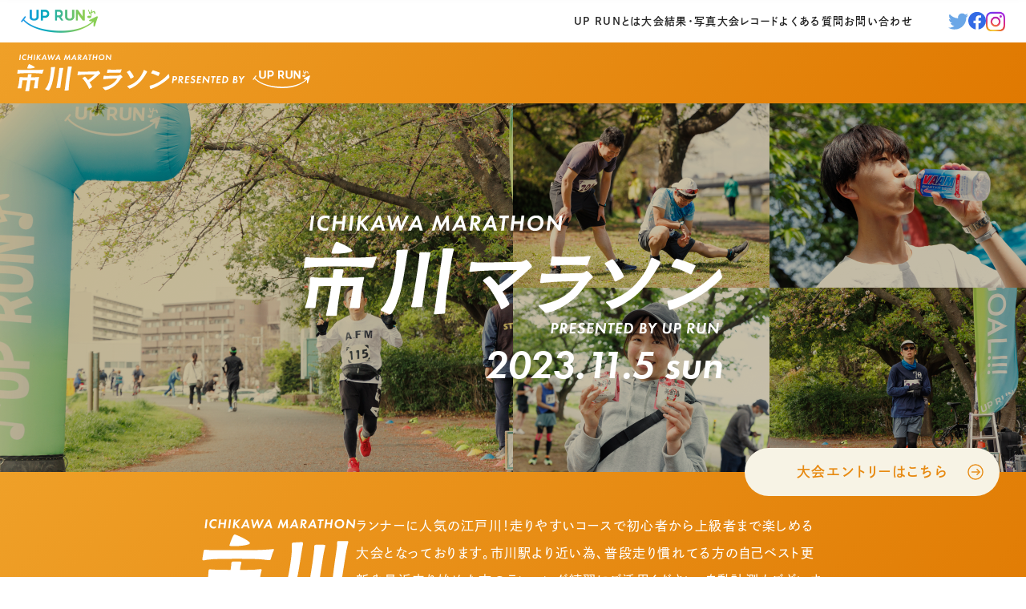

--- FILE ---
content_type: text/html; charset=UTF-8
request_url: https://up-run.jp/events/up-ichikawa58/
body_size: 416292
content:
<!DOCTYPE html>
<html lang="ja">

<head>
    <meta charset="utf-8">
    <title>第58回UPRUN市川江戸川ハーフマラソン｜マラソン大会・ランニングならUP RUN｜アップランは東京・神奈川・埼玉・千葉でマラソン大会を毎週開催！</title>
    <meta name="viewport" content="width=device-width, initial-scale=1,user-scalable=yes">
    <meta name="description" content="マラソン大会・ランニングならUP RUN｜アップランは東京・神奈川・埼玉・千葉でマラソン大会を毎週開催！">
    <meta name="keywords" content="">
    <meta property="og:title" content="第58回UPRUN市川江戸川ハーフマラソン｜マラソン大会・ランニングならUP RUN｜アップランは東京・神奈川・埼玉・千葉でマラソン大会を毎週開催！">
    <meta property="og:sitename" content="マラソン大会・ランニングならUP RUN｜アップランは東京・神奈川・埼玉・千葉でマラソン大会を毎週開催！">
    <meta property="og:type" content="website">
    <meta property="og:description" content="マラソン大会・ランニングならUP RUN｜アップランは東京・神奈川・埼玉・千葉でマラソン大会を毎週開催！">
    <meta property="og:url" content="https://up-run.jp/">
    <meta property="og:image" content="https://up-run.jp/ogp.jpg">
    <meta property="fb:app_id" content="528150197920352">
    <link rel="shortcut icon" href="https://up-run.jp/favicon.ico">
    <link rel="apple-touch-icon" sizes="180x180" href="https://up-run.jp/icon.png">
    <style>html,body,div,span,applet,object,iframe,h1,h2,h3,h4,h5,h6,p,blockquote,pre,a,abbr,acronym,address,big,cite,code,del,dfn,em,img,ins,kbd,q,s,samp,small,strike,strong,sub,sup,tt,var,b,u,i,center,dl,dt,dd,ol,ul,li,fieldset,form,label,legend,table,caption,tbody,tfoot,thead,tr,th,td,article,aside,canvas,details,embed,figure,figcaption,footer,header,hgroup,menu,nav,output,ruby,section,summary,time,mark,audio,video{margin:0;padding:0;border:0;font:inherit;font-size:100%;vertical-align:baseline}article,aside,details,figcaption,figure,footer,header,hgroup,menu,nav,section{display:block}body{line-height:1}ol,ul{list-style:none}blockquote,q{quotes:none}blockquote:before,blockquote:after,q:before,q:after{content:"";content:none}table{border-collapse:collapse;border-spacing:0}select,video{outline:0}*{box-sizing:border-box;outline:0}input[type=submit],input[type=button]{-moz-appearance:button;appearance:button;box-sizing:border-box;border:none;border-radius:0;-webkit-box-sizing:content-box;-webkit-appearance:button}input[type=submit]::-webkit-search-decoration,input[type=button]::-webkit-search-decoration{display:none}input[type=submit]::focus,input[type=button]::focus{outline-offset:-2px}.noie{position:relative;width:100%;height:100vh;color:#fff;text-align:left;background-color:#000}.noie .heading6{margin-bottom:40rem;font-size:29rem;font-weight:500;line-height:1.79;letter-spacing:.04em}@media(max-width: 768px){.noie .heading6{margin-bottom:30rem;font-size:23rem}}.noie .explain{font-size:16rem;font-weight:500;line-height:2.02;letter-spacing:.06em}@media(max-width: 768px){.noie .explain{font-size:13rem;font-weight:400;line-height:220%}}.noie .text{position:absolute;top:50%;left:50%;width:600rem;transform:translate(-50%, -50%)}@media(max-width: 768px){.noie .text{width:80%;max-width:400rem}}html{font-size:1px}@media(min-width: 1536px){html{font-size:1px}}@media(max-width: 1280px){html{font-size:.078125vw}}@media(max-width: 768px){html{font-size:1px}}@media(max-width: 414px){html{font-size:1px}}body{font-family:"dnp-shuei-gothic-gin-std","ヒラギノ角ゴ Pro W3","Hiragino Kaku Gothic Pro","Osaka","ＭＳ Ｐゴシック","MS PGothic","メイリオ",Meiryo,sans-serif;font-weight:500;font-feature-settings:"palt";color:#222;text-align:center;opacity:1;transition:1s;-webkit-font-smoothing:antialiased;-moz-osx-font-smoothing:grayscale}@media(max-width: 768px){body{-webkit-text-size-adjust:100%;-moz-text-size-adjust:100%;text-size-adjust:100%}}.wf-active body{opacity:1}::-moz-selection{color:#222;background:#e9e8e8}::selection{color:#222;background:#e9e8e8}*{min-width:0;min-height:0}a{color:#222;text-decoration:none}img,svg{width:100%;height:auto}@media(max-width: 768px){.desktop{display:none !important}}.md{display:none !important}@media(max-width: 768px){.md{display:block !important}}.nowrap{display:inline-block;white-space:nowrap}.reg{line-height:0;vertical-align:-0.4em}.body_inner{position:relative;overflow:hidden}.archive_page{padding-top:53rem}.button{width:-moz-max-content;width:max-content}.button a{position:relative;display:flex;align-items:center;justify-content:center;width:318rem;height:60rem;font-size:17rem;font-weight:700;letter-spacing:.1em;border-radius:100px;transition:200ms ease}.button a:hover{transform:scale(1.05)}@media(max-width: 768px){.button a:hover{transform:scale(1)}}.button a:hover .arrow{right:15rem}.button a .arrow{position:absolute;top:50%;right:20rem;width:20rem;height:20rem;transition:200ms ease;transform:translateY(-50%)}.breadcrumb ul{display:flex;gap:12rem;align-items:center;height:54rem;padding:0 80rem;font-size:14rem;background:#f1f4f5}@media(max-width: 768px){.breadcrumb ul{flex-wrap:wrap;gap:5rem 10rem;height:unset;padding:10rem 25rem}}.breadcrumb ul .arrow{width:8rem}.breadcrumb ul .arrow:last-of-type{display:none}.breadcrumb ul a{color:#0097d7}.breadcrumb .top_title{font-family:"futura-pt","dnp-shuei-gothic-gin-std","ヒラギノ角ゴ Pro W3","Hiragino Kaku Gothic Pro","Osaka","ＭＳ Ｐゴシック","MS PGothic","メイリオ",Meiryo,sans-serif;font-size:14rem;color:#0097d7}.loading{position:fixed;top:0;left:0;z-index:1000001;display:flex;align-items:center;justify-content:center;width:100%;height:100vh;background:#fff;-webkit-backdrop-filter:blur(10px);backdrop-filter:blur(10px);transition:500ms linear}.loading .logo{display:block;width:250rem;opacity:0;transition:400ms linear 0s}@media(max-width: 768px){.loading .logo{width:60%}}.loading.show .logo{opacity:1;transform:scale(1)}@media(max-width: 768px){.loading.show .logo{transform:scale(1)}}.loading.hide{pointer-events:none;opacity:0}.grecaptcha-badge{display:none}.menu{top:0;left:0;z-index:10;display:flex;align-items:center;width:100%;padding:10rem 26rem;background:#fff}@media(max-width: 768px){.menu{justify-content:space-between;padding:6rem 16rem 5rem 14rem}}.menu.show .links li,.menu.show .sns li{transform:translateY(0) !important}.menu .logo{width:96rem}@media(max-width: 768px){.menu .logo{width:55rem}}.menu .links{display:flex;gap:23rem;padding:10rem 0;margin-left:auto;overflow:hidden;font-size:13rem;font-weight:800;letter-spacing:.1em}.menu .links li{transition:200ms cubic-bezier(0.215, 0.61, 0.355, 1);transform:translateY(40rem)}.menu .links li:nth-child(1){transition-delay:50ms}.menu .links li:nth-child(2){transition-delay:100ms}.menu .links li:nth-child(3){transition-delay:150ms}.menu .links li:nth-child(4){transition-delay:200ms}.menu .links li:nth-child(5){transition-delay:250ms}.menu .links li:nth-child(6){transition-delay:300ms}.menu .links li:nth-child(7){transition-delay:350ms}.menu .links li:nth-child(8){transition-delay:400ms}.menu .links li:nth-child(9){transition-delay:450ms}.menu .links li:nth-child(10){transition-delay:500ms}.menu .links li:nth-child(11){transition-delay:550ms}.menu .links li:nth-child(12){transition-delay:600ms}.menu .links li:nth-child(13){transition-delay:650ms}.menu .links li:nth-child(14){transition-delay:700ms}.menu .links li:nth-child(15){transition-delay:750ms}.menu .links li:nth-child(16){transition-delay:800ms}.menu .links li:nth-child(17){transition-delay:850ms}.menu .links li:nth-child(18){transition-delay:900ms}.menu .links li:nth-child(19){transition-delay:950ms}.menu .links li:nth-child(20){transition-delay:1000ms}.menu .links li:nth-child(21){transition-delay:1050ms}@media(max-width: 768px){.menu .links{display:none}}.menu .links a{transition:200ms ease}.menu .sns{display:flex;gap:30rem;margin-left:44rem;overflow:hidden}@media(max-width: 768px){.menu .sns{gap:20rem}}.menu .sns .twitter{display:flex;align-items:center;width:25rem}@media(max-width: 768px){.menu .sns .twitter{width:21rem}}.menu .sns .twitter svg{color:#6ba7e7}.menu .sns .facebook{width:22rem}@media(max-width: 768px){.menu .sns .facebook{width:20rem}}.menu .sns .facebook svg{color:#326ae5}.menu .sns .instagram{width:24rem}@media(max-width: 768px){.menu .sns .instagram{width:22rem}}.menu .sns li{transition:200ms cubic-bezier(0.215, 0.61, 0.355, 1);transform:translateY(40rem)}.menu .sns li:nth-child(1){transition-delay:350ms}@media(max-width: 768px){.menu .sns li:nth-child(1){transition-delay:50ms}}.menu .sns li:nth-child(2){transition-delay:400ms}@media(max-width: 768px){.menu .sns li:nth-child(2){transition-delay:100ms}}.menu .sns li:nth-child(3){transition-delay:450ms}@media(max-width: 768px){.menu .sns li:nth-child(3){transition-delay:150ms}}.menu .sns li:nth-child(4){transition-delay:500ms}@media(max-width: 768px){.menu .sns li:nth-child(4){transition-delay:200ms}}.menu .sns li:nth-child(5){transition-delay:550ms}@media(max-width: 768px){.menu .sns li:nth-child(5){transition-delay:250ms}}.menu .sns li:nth-child(6){transition-delay:600ms}@media(max-width: 768px){.menu .sns li:nth-child(6){transition-delay:300ms}}.menu .sns li:nth-child(7){transition-delay:650ms}@media(max-width: 768px){.menu .sns li:nth-child(7){transition-delay:350ms}}.menu .sns li:nth-child(8){transition-delay:700ms}@media(max-width: 768px){.menu .sns li:nth-child(8){transition-delay:400ms}}.menu .sns li:nth-child(9){transition-delay:750ms}@media(max-width: 768px){.menu .sns li:nth-child(9){transition-delay:450ms}}.menu .sns li:nth-child(10){transition-delay:800ms}@media(max-width: 768px){.menu .sns li:nth-child(10){transition-delay:500ms}}.menu .sns li:nth-child(11){transition-delay:850ms}@media(max-width: 768px){.menu .sns li:nth-child(11){transition-delay:550ms}}.menu .sns li:nth-child(12){transition-delay:900ms}@media(max-width: 768px){.menu .sns li:nth-child(12){transition-delay:600ms}}.menu .sns li:nth-child(13){transition-delay:950ms}@media(max-width: 768px){.menu .sns li:nth-child(13){transition-delay:650ms}}.menu .sns li:nth-child(14){transition-delay:1000ms}@media(max-width: 768px){.menu .sns li:nth-child(14){transition-delay:700ms}}.menu .sns li:nth-child(15){transition-delay:1050ms}@media(max-width: 768px){.menu .sns li:nth-child(15){transition-delay:750ms}}.menu .sns li:nth-child(16){transition-delay:1100ms}@media(max-width: 768px){.menu .sns li:nth-child(16){transition-delay:800ms}}.menu .sns li:nth-child(17){transition-delay:1150ms}@media(max-width: 768px){.menu .sns li:nth-child(17){transition-delay:850ms}}.menu .sns li:nth-child(18){transition-delay:1200ms}@media(max-width: 768px){.menu .sns li:nth-child(18){transition-delay:900ms}}.menu .sns li:nth-child(19){transition-delay:1250ms}@media(max-width: 768px){.menu .sns li:nth-child(19){transition-delay:950ms}}.menu .sns li:nth-child(20){transition-delay:1300ms}@media(max-width: 768px){.menu .sns li:nth-child(20){transition-delay:1000ms}}.menu .sns li:nth-child(21){transition-delay:1350ms}@media(max-width: 768px){.menu .sns li:nth-child(21){transition-delay:1050ms}}.menu_btn{position:absolute;right:25rem;z-index:5;display:none;align-items:center;justify-content:center;width:90rem;height:100rem;cursor:pointer;transition:.2s}@media(max-width: 768px){.menu_btn{position:fixed;top:0;right:0;z-index:100000;display:block;width:74rem;height:70rem}}.menu_btn.show .bd_wrap{transform:scale(1)}.menu_btn.show .bd{margin-bottom:5rem;transform:scaleX(1)}.menu_btn.show .bd.bd3{margin-bottom:0 !important}.menu_btn.hide{pointer-events:none;-webkit-user-select:none;-moz-user-select:none;user-select:none}.menu_btn.hide .bd_wrap{transform:scaleX(0)}.menu_btn.hide .bd{transform:scaleX(0)}.menu_btn.an .bd{transition:transform 200ms ease 0ms,margin 200ms ease 200ms,background-color 300ms ease 0s}.menu_btn .btn_inner{position:fixed;width:63rem}@media(max-width: 768px){.menu_btn .btn_inner{position:absolute;top:50%;left:50%;width:52rem;transform:translate(-50%, -50%)}}.menu_btn .bd_wrap{display:flex;flex-direction:column;justify-content:center;width:32rem;height:38rem;margin:0 auto;transition:transform 300ms ease;transform:scaleX(0);transform-origin:right}.menu_btn .bd{position:relative;display:block;width:28rem;height:2px;margin:0 0 5rem auto;background:#018817;transition:transform 300ms ease;transform:scaleX(0);transform-origin:right}.opened_menu{position:fixed;top:0;left:0;z-index:120;width:100%;height:100%;overflow-y:scroll !important;background:#fff;opacity:0;transition:opacity 300ms linear 100ms,transform 0s ease 600ms,z-index 1s ease 600ms;transform:translate(-10000rem)}.opened_menu .menu_inner{position:relative;width:100%;height:100%;min-height:640rem}@media(max-width: 768px){.opened_menu .inner_wrap{display:flex;flex-direction:column;gap:10rem;align-items:center}}.opened_menu.pc a{color:#fff !important}.opened_menu::-webkit-scrollbar{display:none}@media(max-width: 768px){.opened_menu .list.company{margin-bottom:30rem}}.opened_menu .scroll{display:none}@media(max-width: 768px){.opened_menu .scroll{position:absolute;right:0;bottom:0;display:block}.opened_menu .scroll .char{display:block;overflow:hidden;font-size:12rem;color:#fff;letter-spacing:.12em;transform:rotate(90deg)}.opened_menu .scroll .char div{display:inline-block;transition:1s cubic-bezier(0.19, 1, 0.22, 1)}.opened_menu .scroll .char div:nth-child(1){transition-delay:50ms}.opened_menu .scroll .char div:nth-child(2){transition-delay:100ms}.opened_menu .scroll .char div:nth-child(3){transition-delay:150ms}.opened_menu .scroll .char div:nth-child(4){transition-delay:200ms}.opened_menu .scroll .char div:nth-child(5){transition-delay:250ms}.opened_menu .scroll .char div:nth-child(6){transition-delay:300ms}.opened_menu .scroll .char div:nth-child(7){transition-delay:350ms}.opened_menu .scroll .char div:nth-child(8){transition-delay:400ms}.opened_menu .scroll .char div:nth-child(9){transition-delay:450ms}.opened_menu .scroll .char div:nth-child(10){transition-delay:500ms}.opened_menu .scroll .char div:nth-child(11){transition-delay:550ms}.opened_menu .scroll .char div:nth-child(12){transition-delay:600ms}.opened_menu .scroll .char div:nth-child(13){transition-delay:650ms}.opened_menu .scroll .char div:nth-child(14){transition-delay:700ms}.opened_menu .scroll .char div:nth-child(15){transition-delay:750ms}.opened_menu .scroll .char div:nth-child(16){transition-delay:800ms}.opened_menu .scroll .char div:nth-child(17){transition-delay:850ms}.opened_menu .scroll .char div:nth-child(18){transition-delay:900ms}.opened_menu .scroll .char div:nth-child(19){transition-delay:950ms}.opened_menu .scroll .char div:nth-child(20){transition-delay:1000ms}.opened_menu .scroll .char div:nth-child(21){transition-delay:1050ms}}.opened_menu.show{opacity:1;transition:opacity 300ms linear 100ms,transform 0s ease,z-index 0s linear;transform:translate(0)}.opened_menu.show .bg_blur{pointer-events:auto;opacity:1}.opened_menu.show .menu_contents{transform:translateX(0)}.opened_menu.show .close_btn .bd:nth-child(1){transform:translate(-50%, -50%) rotate(45deg) scaleX(1)}.opened_menu.show .close_btn .bd:nth-child(2){transform:translate(-50%, -50%) rotate(-45deg) scaleX(1)}.opened_menu.show .close_btn .char{opacity:1;transition:300ms ease 700ms;transform:translateY(0)}.opened_menu.show .logo_mark{filter:blur(0);opacity:1;transform:scale(1)}.opened_menu.show .menu_logo::after{transform:scaleX(0)}.opened_menu.show .main_content_menu .word{filter:blur(0);opacity:1;transform:scale(1);transform-origin:left}.opened_menu.show .main_content_menu .ja::after{transform:scaleX(0)}.opened_menu .logo_mark{filter:blur(5px);opacity:0;transition:300ms ease 700ms,opacity 400ms ease 700ms;transform:scale(1.2);transform-origin:center}.opened_menu .menu_nav{position:absolute;top:54%;left:50%;width:54%;transform:translate(-50%, -50%)}@media(max-width: 768px){.opened_menu .menu_nav{top:50%;width:63%;transform:translate(-50%, calc(-50% + 18rem))}}.opened_menu .menu_contents{position:relative;z-index:4;width:430rem;height:100%;margin-left:auto;text-align:left;background:#fff;box-shadow:0 3rem 39rem rgba(0,0,0,.16);transition:.8s ease;transform:translateX(100%)}@media(max-width: 768px){.opened_menu .menu_contents{width:100%;transition:.6s ease}}.opened_menu .main_content_menu a{position:relative;display:block}.opened_menu .logo{width:297rem;padding-top:65rem;margin:0 auto 20rem}.opened_menu .menu_text{position:relative;width:-moz-max-content;width:max-content;padding-right:50rem;margin-right:50rem;font-size:37rem;font-weight:400;color:#fff}@media(max-width: 768px){.opened_menu .menu_text{padding:0;margin:0 auto 20rem;font-size:31rem}}.opened_menu .menu_text::after,.opened_menu .menu_text::before{position:absolute;top:50%;right:0;width:1px;height:65rem;content:"";background:#fff;transform:translateY(-50%)}@media(max-width: 768px){.opened_menu .menu_text::after,.opened_menu .menu_text::before{right:-20rem;width:56rem;height:1rem;transform:translate(100%, -50%)}}.opened_menu .menu_text::before{display:none}@media(max-width: 768px){.opened_menu .menu_text::before{left:-20rem;display:block;width:56rem;height:1rem;transform:translate(-100%, -50%)}}.opened_menu ul{display:flex;flex-direction:column;gap:16rem;justify-content:flex-start;width:236rem;margin:0 auto}.opened_menu ul a{display:block;font-size:15rem;color:#018817;text-align:left;letter-spacing:.1em;white-space:nowrap}.opened_menu .close_btn{position:fixed;top:30rem;right:-15rem;z-index:10;width:100rem;height:100rem;cursor:pointer;transition:.2s}@media(max-width: 768px){.opened_menu .close_btn{top:0;right:0;width:75rem;height:75rem;padding:20rem}}.opened_menu .close_btn .btn_inner{position:absolute;top:50%;left:50%;width:63rem;overflow:hidden;transform:translate(-50%, -50%)}@media(max-width: 768px){.opened_menu .close_btn .btn_inner{width:unset}}.opened_menu .close_btn .bds{position:relative;display:block;width:63rem;height:63rem}@media(max-width: 768px){.opened_menu .close_btn .bds{width:35rem;height:35rem}}.opened_menu .close_btn .bd{position:absolute;top:50%;left:50%;display:block;width:100%;height:1px;background:#018817;transition:300ms ease 500ms}.opened_menu .close_btn .bd:nth-child(1){transform:translate(-50%, -50%) rotate(0deg) scaleX(0)}.opened_menu .close_btn .bd:nth-child(2){transform:translate(-50%, -50%) rotate(0deg) scaleX(0)}.opened_menu .inner_list{position:absolute;top:50%;left:50%;width:70%;transform:translate(-50%, -50%)}@media(max-width: 768px){.opened_menu .inner_list{position:relative;top:unset;left:unset;width:100% !important;margin:0 auto !important;margin-top:0 !important;transform:unset}}.opened_menu .sp_buttons{position:relative;bottom:unset;left:0;margin:40rem auto 20rem;opacity:1;transform:translateY(0)}.opened_menu .sp_buttons.show{transform:translateY(0)}#nav-humbg{position:fixed;top:0;right:0;z-index:100000;display:none;padding:37px 31px 71px;text-align:left}@media(max-width: 768px){#nav-humbg{display:block}}.nav-unshown{display:none}#nav-open{position:fixed;top:3%;right:5%;display:inline-block;width:33px;height:33px;vertical-align:middle;cursor:pointer;transition:.25s}#nav-open .bd,#nav-open .bd::before,#nav-open .bd::after{position:absolute;display:block;width:27px;height:1px;cursor:pointer;content:"";background:#0097d7;border-radius:3px;transition:.25s}#nav-open .bd::before{bottom:-7px;width:21px}#nav-open .bd::after{bottom:-14px}#nav-open .char{position:absolute;bottom:-1px;font-family:"futura-pt","dnp-shuei-gothic-gin-std","ヒラギノ角ゴ Pro W3","Hiragino Kaku Gothic Pro","Osaka","ＭＳ Ｐゴシック","MS PGothic","メイリオ",Meiryo,sans-serif;font-size:10px;color:#0097d7}#nav-input:checked~#nav-open{top:12px;z-index:999999999;display:inline-block;vertical-align:middle;cursor:pointer}#nav-input:checked~#nav-open .bd,#nav-input:checked~#nav-open .bd::before,#nav-input:checked~#nav-open .bd::after{background:#fff}#nav-input:checked~#nav-open .bd{transform:translateY(20px) rotate(-45deg)}#nav-input:checked~#nav-open .bd::before{opacity:0}#nav-input:checked~#nav-open .bd::after{transform:translateY(-14px) rotate(90deg)}#nav-input:checked~#nav-open .char{bottom:-15px;color:#fff}#nav-input:checked~#nav-close{display:block;opacity:.3}#nav-input:checked~#nav-content{box-shadow:6px 0 25px rgba(0,0,0,.15);transform:translateX(0%)}#nav-close{position:fixed;top:0;left:0;z-index:99;display:none;width:100%;height:100%;background:#000;opacity:0;transition:.25s ease-in-out}#nav-content{position:fixed;top:0;left:0;z-index:9999;width:100%;max-width:100%;height:100%;padding-top:21%;overflow:auto;background:#0097d7;transition:.25s ease-in-out;transform:translateX(-105%)}.nav_sp{padding-bottom:6%;text-align:center}.nav_sp .nav_logo{margin-bottom:10.5%;text-align:center}.nav_sp .nav_logo a{display:inline-block;width:94px}.nav_sp li{padding-bottom:25px}.nav_sp li a{font-size:14px;font-weight:700;color:#fff}.nav_sp .sns{display:flex;justify-content:center;margin-top:2%}.nav_sp .sns a{display:inline-block}.nav_sp .tw{padding-right:11%}.nav_sp .tw a{width:20px;padding-top:2px}.nav_sp .fb{padding-right:11%}.nav_sp .fb a{width:18px;padding-top:1px}.nav_sp .insta a{width:18px}footer{padding:73rem 0 90rem;background:linear-gradient(130deg, #7c9190, #5e7372)}@media(max-width: 768px){footer{padding-bottom:145rem}}footer .logo_wrap{display:flex;flex-direction:column;align-items:flex-end;width:250rem;margin:0 auto}footer .supported_by_uprun_text{width:102rem;margin:6rem 5rem 0 0}footer .sns_wrap{display:flex;gap:30rem;align-items:center;justify-content:center;margin:27rem auto}footer .sns_wrap a{display:block;width:23rem;transition:200ms ease}footer .sns_wrap a:hover{opacity:.6}@media(max-width: 768px){footer .sns_wrap a:hover{opacity:1}}footer .sns_wrap svg{color:#fff}footer .links{display:flex;gap:15rem;align-items:center;justify-content:center;margin:27rem auto}footer .links a{font-size:14rem;color:#fff;letter-spacing:.04em;transition:200ms ease}footer .links a:hover{opacity:.6}@media(max-width: 768px){footer .links a:hover{opacity:1}}footer .copyrights{font-family:"futura-pt","dnp-shuei-gothic-gin-std","ヒラギノ角ゴ Pro W3","Hiragino Kaku Gothic Pro","Osaka","ＭＳ Ｐゴシック","MS PGothic","メイリオ",Meiryo,sans-serif;font-size:16rem;font-style:italic;color:#fff}.events,.section__entry{padding:80rem 0}@media(max-width: 768px){.events,.section__entry{padding:60rem 0}}.events .coming_soon,.section__entry .coming_soon{display:inline-block;padding-top:5rem;font-family:"futura-pt","dnp-shuei-gothic-gin-std","ヒラギノ角ゴ Pro W3","Hiragino Kaku Gothic Pro","Osaka","ＭＳ Ｐゴシック","MS PGothic","メイリオ",Meiryo,sans-serif;font-size:40rem;font-style:italic;font-weight:300;color:#222;opacity:.25}@media(max-width: 768px){.events .coming_soon,.section__entry .coming_soon{font-size:25rem}}.events .item,.section__entry .item{max-width:940rem;margin:0 auto 20rem;border-radius:100px;opacity:0;transition:500ms cubic-bezier(0.785, 0.135, 0.15, 0.86);transform:translateY(50rem)}@media(max-width: 768px){.events .item,.section__entry .item{max-width:84%}}.events .item:nth-child(1),.section__entry .item:nth-child(1){transition-delay:50ms}.events .item:nth-child(2),.section__entry .item:nth-child(2){transition-delay:100ms}.events .item:nth-child(3),.section__entry .item:nth-child(3){transition-delay:150ms}.events .item:nth-child(4),.section__entry .item:nth-child(4){transition-delay:200ms}.events .item:nth-child(5),.section__entry .item:nth-child(5){transition-delay:250ms}.events .item:nth-child(6),.section__entry .item:nth-child(6){transition-delay:300ms}.events .item:nth-child(7),.section__entry .item:nth-child(7){transition-delay:350ms}.events .item:nth-child(8),.section__entry .item:nth-child(8){transition-delay:400ms}.events .item:nth-child(9),.section__entry .item:nth-child(9){transition-delay:450ms}.events .item:nth-child(10),.section__entry .item:nth-child(10){transition-delay:500ms}.events .item:nth-child(11),.section__entry .item:nth-child(11){transition-delay:550ms}.events .item:nth-child(12),.section__entry .item:nth-child(12){transition-delay:600ms}.events .item:nth-child(13),.section__entry .item:nth-child(13){transition-delay:650ms}.events .item:nth-child(14),.section__entry .item:nth-child(14){transition-delay:700ms}.events .item:nth-child(15),.section__entry .item:nth-child(15){transition-delay:750ms}.events .item:nth-child(16),.section__entry .item:nth-child(16){transition-delay:800ms}.events .item:nth-child(17),.section__entry .item:nth-child(17){transition-delay:850ms}.events .item:nth-child(18),.section__entry .item:nth-child(18){transition-delay:900ms}.events .item:nth-child(19),.section__entry .item:nth-child(19){transition-delay:950ms}.events .item:nth-child(20),.section__entry .item:nth-child(20){transition-delay:1000ms}.events .item:nth-child(21),.section__entry .item:nth-child(21){transition-delay:1050ms}.events .item:last-of-type,.section__entry .item:last-of-type{margin-bottom:0}.events .item .entry,.section__entry .item .entry{display:flex;flex-basis:185rem;align-items:center;justify-content:space-between;height:35rem;padding:0 20rem;margin-left:auto;font-size:16rem;font-weight:700;letter-spacing:.1em;border-radius:100px;transition:200ms ease}@media(max-width: 768px){.events .item .entry,.section__entry .item .entry{position:relative;flex-basis:unset;justify-content:center;width:100%;height:unset;padding:10rem 20rem;margin-left:none;font-size:14rem}}.events .item .entry .arrow,.section__entry .item .entry .arrow{width:11rem}@media(max-width: 768px){.events .item .entry .arrow,.section__entry .item .entry .arrow{position:absolute;right:12rem}}.events .item a,.section__entry .item a{display:flex;gap:24rem;align-items:center;justify-content:center;width:100%;min-height:80rem;padding:10rem 27rem 10rem 50rem;color:#fff;border-radius:100px}@media(max-width: 768px){.events .item a,.section__entry .item a{flex-direction:column;gap:12rem;padding:25rem 20rem;border-radius:8rem}}.events .item a:hover .entry,.section__entry .item a:hover .entry{transform:translateX(8rem)}@media(max-width: 768px){.events .item a:hover .entry,.section__entry .item a:hover .entry{transform:translateX(0)}}.events .item .date,.section__entry .item .date{display:flex;flex-basis:169rem;gap:18rem;align-items:center;justify-content:flex-end;justify-content:center;width:-moz-max-content;width:max-content;padding-right:24rem;font-family:"futura-pt","dnp-shuei-gothic-gin-std","ヒラギノ角ゴ Pro W3","Hiragino Kaku Gothic Pro","Osaka","ＭＳ Ｐゴシック","MS PGothic","メイリオ",Meiryo,sans-serif;font-weight:600;letter-spacing:0;border-right:1px solid #fff}@media(max-width: 768px){.events .item .date,.section__entry .item .date{flex-basis:unset;gap:11rem;padding:0;border-right:unset !important}}.events .item .day_month,.section__entry .item .day_month{font-size:43rem}.events .item .year_day,.section__entry .item .year_day{display:flex;flex-direction:column;gap:14rem;align-items:flex-start;padding-bottom:2rem;line-height:100%}.events .item .year,.section__entry .item .year{font-size:16rem}.events .item .day_en,.section__entry .item .day_en{font-size:24rem;text-transform:lowercase}.events .item .title,.section__entry .item .title{flex:1;font-size:19rem;font-weight:700;line-height:135%;text-align:left;letter-spacing:.1em}@media(max-width: 768px){.events .item .title,.section__entry .item .title{font-size:15rem}}.events.show .item,.section__entry.show .item{opacity:1;transform:translateY(0)}.section__entry{padding-top:0}.section__entry .events{padding:0}.entry_links{display:flex;flex-wrap:wrap;gap:25rem;align-items:center;justify-content:center;width:820rem;margin:0 auto}@media(max-width: 768px){.entry_links{width:84%}}.entry_links.show .item{opacity:1;transform:translateY(0)}.entry_links .item{width:380rem;opacity:0;transition:500ms cubic-bezier(0.215, 0.61, 0.355, 1);transform:translateY(60rem)}.entry_links .item:nth-child(1){transition-delay:50ms}.entry_links .item:nth-child(2){transition-delay:100ms}.entry_links .item:nth-child(3){transition-delay:150ms}.entry_links .item:nth-child(4){transition-delay:200ms}.entry_links .item:nth-child(5){transition-delay:250ms}.entry_links .item:nth-child(6){transition-delay:300ms}.entry_links .item:nth-child(7){transition-delay:350ms}.entry_links .item:nth-child(8){transition-delay:400ms}.entry_links .item:nth-child(9){transition-delay:450ms}.entry_links .item:nth-child(10){transition-delay:500ms}.entry_links .item:nth-child(11){transition-delay:550ms}.entry_links .item:nth-child(12){transition-delay:600ms}.entry_links .item:nth-child(13){transition-delay:650ms}.entry_links .item:nth-child(14){transition-delay:700ms}.entry_links .item:nth-child(15){transition-delay:750ms}.entry_links .item:nth-child(16){transition-delay:800ms}.entry_links .item:nth-child(17){transition-delay:850ms}.entry_links .item:nth-child(18){transition-delay:900ms}.entry_links .item:nth-child(19){transition-delay:950ms}.entry_links .item:nth-child(20){transition-delay:1000ms}.entry_links .item:nth-child(21){transition-delay:1050ms}.entry_links .item a{display:block;width:100%;overflow:hidden;border-radius:20rem;box-shadow:0 2rem 11rem rgba(5,31,51,.16);transition:200ms ease}.entry_links .item a:hover{transform:scale(1.05)}@media(max-width: 768px){.entry_links .item a:hover{transform:scale(1)}}.entry_top{padding-top:80rem}@media(max-width: 768px){.entry_top{padding-top:50rem}}.entry_top .heading2{display:none}.section{padding-bottom:80rem}@media(max-width: 768px){.section{padding-bottom:50rem}}.section .heading2{display:flex;align-items:center;padding:20rem 0 20rem 80rem;margin-bottom:80rem;color:#fff}.section .heading2.inaction{-webkit-clip-path:polygon(0 0, 0 0, 0 100%, 0% 100%);clip-path:polygon(0 0, 0 0, 0 100%, 0% 100%);transition:800ms cubic-bezier(0.215, 0.61, 0.355, 1)}@media(max-width: 768px){.section .heading2.inaction{transition:400ms cubic-bezier(0.215, 0.61, 0.355, 1)}}.section .heading2.show{-webkit-clip-path:polygon(0 0, 100% 0%, 100% 100%, 0% 100%);clip-path:polygon(0 0, 100% 0%, 100% 100%, 0% 100%)}@media(max-width: 768px){.section .heading2{flex-wrap:wrap;gap:8rem;padding:20rem 15rem;margin-bottom:50rem}}.section .heading2 .arrow{width:30rem}@media(max-width: 768px){.section .heading2 .arrow{width:15rem}}.section .heading2 .title_en{margin:0 30rem 0 17rem;font-family:"futura-pt","dnp-shuei-gothic-gin-std","ヒラギノ角ゴ Pro W3","Hiragino Kaku Gothic Pro","Osaka","ＭＳ Ｐゴシック","MS PGothic","メイリオ",Meiryo,sans-serif;font-size:50rem;font-style:italic;font-weight:600;letter-spacing:.03em}@media(max-width: 768px){.section .heading2 .title_en{margin:0;font-size:30rem}}.section .heading2 .title_ja{font-size:20rem;font-weight:700;letter-spacing:.1em}@media(max-width: 768px){.section .heading2 .title_ja{font-size:16rem;text-align:left}}.section.section__entry_coming_soon{padding-bottom:0;margin-bottom:0}@media(max-width: 768px){.section.section__entry_coming_soon{padding-bottom:60rem}}.section.section__entry_coming_soon .heading2{margin-bottom:0}.section.section__entry_coming_soon .coming_soon{display:flex;align-items:center;justify-content:center;min-height:150rem}.top_title{display:flex;gap:18rem;align-items:flex-end;width:100%;padding:15rem 21rem}@media(max-width: 768px){.top_title{padding:12rem 17rem}}.top_title .company_logo{width:175rem}.top_title .page_logo,.top_title .company_logo{overflow:hidden}.top_title .page_logo svg,.top_title .company_logo svg{transition:400ms cubic-bezier(0.215, 0.61, 0.355, 1) 300ms;transform:translateY(110%)}.top_title.show .page_logo svg,.top_title.show .company_logo svg{transform:translateY(0)}.main_image{display:flex;max-width:1280rem;margin:0 auto;overflow:hidden;line-height:0}@media(max-width: 768px){.main_image{flex-direction:column;max-width:560rem}}.main_image .image{width:640rem;height:460rem}@media(max-width: 768px){.main_image .image{width:auto;height:71vw;max-height:390rem}}.main_image img{width:100%;height:100%;opacity:0;transition:500ms cubic-bezier(0.215, 0.61, 0.355, 1) 200ms;transform:scale(1.1);-o-object-fit:cover;object-fit:cover}.main_image.one_image .image{width:100%}.marathon_intro{display:flex;gap:80rem;align-items:center;justify-content:center;padding:50rem 0}@media(max-width: 768px){.marathon_intro{flex-direction:column;gap:20rem;padding:50rem 0 60rem}}.marathon_intro .logo{opacity:0;transition:500ms cubic-bezier(0.215, 0.61, 0.355, 1) 800ms;transform:scale(1.2)}@media(max-width: 768px){.marathon_intro .logo{display:none;transform:scale(1.1)}}.marathon_intro .text{width:589rem;opacity:0;transition:500ms cubic-bezier(0.215, 0.61, 0.355, 1) 1200ms}@media(max-width: 768px){.marathon_intro .text{width:85%;transition:500ms cubic-bezier(0.215, 0.61, 0.355, 1)}}.marathon_intro .exp{font-size:16rem;font-weight:500;line-height:214%;color:#fff;text-align:left;letter-spacing:.1em}@media(max-width: 768px){.marathon_intro .exp{font-size:14rem}}.marathon_intro .exp.exp_border{width:-moz-max-content;width:max-content;padding:4rem 25rem 2rem;margin-top:17rem;border-top:1px solid #fff;border-bottom:1px solid #fff}@media(max-width: 768px){.marathon_intro .exp.exp_border{width:100%;padding:4rem 10rem 3rem;line-height:150%}}.marathon_intro.show .logo{opacity:1;transform:scale(1)}@media(max-width: 768px){.marathon_intro.show .logo{transform:scale(0.8)}}.marathon_intro.show .text{opacity:1}.main_image_wrap{position:relative;background:#000}.main_image_wrap::before{position:absolute;top:50%;left:50%;z-index:1;width:100%;height:100%;content:"";background:linear-gradient(320deg, #00414c, #00326d);mix-blend-mode:multiply;opacity:.5;transform:translate(-50%, -50%)}.main_image_wrap .date{margin-top:13rem;margin-bottom:-30rem;font-family:"futura-pt","dnp-shuei-gothic-gin-std","ヒラギノ角ゴ Pro W3","Hiragino Kaku Gothic Pro","Osaka","ＭＳ Ｐゴシック","MS PGothic","メイリオ",Meiryo,sans-serif;font-size:50rem;font-style:italic;font-weight:700;color:#fff}@media(max-width: 768px){.main_image_wrap .date{margin-bottom:0;font-size:35rem}}.main_image_wrap .button{position:absolute;right:33rem;bottom:0;z-index:3;opacity:0;transition:500ms cubic-bezier(0.215, 0.61, 0.355, 1) 600ms;transform:translateY(calc(50% + 50rem))}.main_image_wrap .button a{background:linear-gradient(130deg, #ebf300, #dcdc00)}@media(max-width: 768px){.main_image_wrap .button a{height:50rem}}.main_image_wrap .logo_wrap{position:absolute;top:50%;left:50%;z-index:2;display:flex;flex-direction:column;align-items:flex-end;width:734rem;opacity:0;transition:500ms cubic-bezier(0.215, 0.61, 0.355, 1) 400ms;transform:translate(-50%, -50%) scale(1.1)}@media(max-width: 768px){.main_image_wrap .logo_wrap{width:84%}}.main_image_wrap .logo_wrap .logo{width:100%}.main_image_wrap .logo_wrap .supported_by_uprun_text{width:215rem;padding:7rem 5rem 0 0}@media(max-width: 768px){.main_image_wrap .logo_wrap .supported_by_uprun_text{width:47%;padding:12rem 5rem 0 0}}.main_image_wrap.show .main_image img{opacity:1;transform:scale(1)}.main_image_wrap.show .logo_wrap{opacity:1;transform:translate(-50%, -50%)}.main_image_wrap.show .button{opacity:1;transform:translateY(50%)}.section__outline{padding-bottom:calc(80rem - 1.5em)}@media(max-width: 768px){.section__outline{padding-bottom:20rem}}.section__outline .heading2{margin-bottom:60rem}@media(max-width: 768px){.section__outline .heading2{margin-bottom:20rem}}.section__outline .inner{display:flex;flex-wrap:wrap;gap:6%;width:1120rem;margin:0 auto}@media(max-width: 768px){.section__outline .inner{flex-direction:column;gap:0;width:auto;width:84%}}.section__outline .inner.show .column{opacity:1;transform:translateY(0)}.section__outline .column{flex:1;opacity:0;transition:500ms cubic-bezier(0.785, 0.135, 0.15, 0.86);transform:translateY(60rem)}.section__outline .column:nth-child(1){transition-delay:50ms}.section__outline .column:nth-child(2){transition-delay:100ms}.section__outline .column:nth-child(3){transition-delay:150ms}.section__outline .column:nth-child(4){transition-delay:200ms}.section__outline .column:nth-child(5){transition-delay:250ms}.section__outline .column:nth-child(6){transition-delay:300ms}.section__outline .column:nth-child(7){transition-delay:350ms}.section__outline .column:nth-child(8){transition-delay:400ms}.section__outline .column:nth-child(9){transition-delay:450ms}.section__outline .column:nth-child(10){transition-delay:500ms}.section__outline .column:nth-child(11){transition-delay:550ms}.section__outline .column:nth-child(12){transition-delay:600ms}.section__outline .column:nth-child(13){transition-delay:650ms}.section__outline .column:nth-child(14){transition-delay:700ms}.section__outline .column:nth-child(15){transition-delay:750ms}.section__outline .column:nth-child(16){transition-delay:800ms}.section__outline .column:nth-child(17){transition-delay:850ms}.section__outline .column:nth-child(18){transition-delay:900ms}.section__outline .column:nth-child(19){transition-delay:950ms}.section__outline .column:nth-child(20){transition-delay:1000ms}.section__outline .column:nth-child(21){transition-delay:1050ms}.section__outline .heading3,.section__outline h3{padding-bottom:10rem;margin-top:40rem;margin-bottom:20rem;font-size:18rem;font-weight:700;text-align:left;letter-spacing:.06em;border-bottom:1px solid}@media(max-width: 768px){.section__outline .heading3,.section__outline h3{margin-top:35rem;font-size:16rem}}.section__outline p,.section__outline ul,.section__outline ol{margin-bottom:1.5em;font-size:16rem;line-height:193%;text-align:left;letter-spacing:.06em}@media(max-width: 768px){.section__outline p,.section__outline ul,.section__outline ol{font-size:14rem}}.section__outline p a,.section__outline ul a,.section__outline ol a{text-decoration:underline}.section__outline ol{margin-left:1.5em;list-style:decimal}.section__outline ul{margin-left:1em;list-style:disc}.section__sponsor{background:linear-gradient(130deg, #f1f3f3, #d4dce1)}.section__sponsor .item{width:330rem;opacity:0;transition:500ms cubic-bezier(0.785, 0.135, 0.15, 0.86);transform:translateY(50rem)}@media(max-width: 768px){.section__sponsor .item{width:275rem}}.section__sponsor .item:nth-child(1){transition-delay:50ms}.section__sponsor .item:nth-child(2){transition-delay:100ms}.section__sponsor .item:nth-child(3){transition-delay:150ms}.section__sponsor .item:nth-child(4){transition-delay:200ms}.section__sponsor .item:nth-child(5){transition-delay:250ms}.section__sponsor .item:nth-child(6){transition-delay:300ms}.section__sponsor .item:nth-child(7){transition-delay:350ms}.section__sponsor .item:nth-child(8){transition-delay:400ms}.section__sponsor .item:nth-child(9){transition-delay:450ms}.section__sponsor .item:nth-child(10){transition-delay:500ms}.section__sponsor .item:nth-child(11){transition-delay:550ms}.section__sponsor .item:nth-child(12){transition-delay:600ms}.section__sponsor .item:nth-child(13){transition-delay:650ms}.section__sponsor .item:nth-child(14){transition-delay:700ms}.section__sponsor .item:nth-child(15){transition-delay:750ms}.section__sponsor .item:nth-child(16){transition-delay:800ms}.section__sponsor .item:nth-child(17){transition-delay:850ms}.section__sponsor .item:nth-child(18){transition-delay:900ms}.section__sponsor .item:nth-child(19){transition-delay:950ms}.section__sponsor .item:nth-child(20){transition-delay:1000ms}.section__sponsor .item:nth-child(21){transition-delay:1050ms}.section__sponsor .item a{position:relative;display:block;width:100%;height:0;padding-top:56.25%;box-shadow:0 3rem 5rem rgba(2,26,43,.07);transition:200ms ease}.section__sponsor .item a:hover{transform:scale(1.05)}@media(max-width: 768px){.section__sponsor .item a:hover{transform:scale(1)}}.section__sponsor .item a img{position:absolute;top:50%;left:50%;width:100%;height:100%;transform:translate(-50%, -50%);-o-object-fit:cover;object-fit:cover}.section__sponsor .sponsor_wrap{display:flex;flex-wrap:wrap;gap:65rem;justify-content:center;max-width:1120rem;margin:0 auto}@media(max-width: 768px){.section__sponsor .sponsor_wrap{gap:30rem;justify-content:center}}.section__sponsor .sponsor_wrap.show .item{opacity:1;transform:translateY(0)}.section__up_run_contents{background:linear-gradient(130deg, #f1f3f3, #d4dce1)}.section__up_run_contents .contents_wrap{display:flex;flex-wrap:wrap;gap:50rem;justify-content:center;width:1090rem;margin:0 auto}@media(max-width: 768px){.section__up_run_contents .contents_wrap{gap:30rem;width:84%}}.section__up_run_contents .contents_wrap.show .item{opacity:1;transform:translateY(0)}.section__up_run_contents .item{width:330rem;overflow:hidden;opacity:0;transition:500ms cubic-bezier(0.785, 0.135, 0.15, 0.86);transform:translateY(50rem)}.section__up_run_contents .item:nth-child(1){transition-delay:50ms}.section__up_run_contents .item:nth-child(2){transition-delay:100ms}.section__up_run_contents .item:nth-child(3){transition-delay:150ms}.section__up_run_contents .item:nth-child(4){transition-delay:200ms}.section__up_run_contents .item:nth-child(5){transition-delay:250ms}.section__up_run_contents .item:nth-child(6){transition-delay:300ms}.section__up_run_contents .item:nth-child(7){transition-delay:350ms}.section__up_run_contents .item:nth-child(8){transition-delay:400ms}.section__up_run_contents .item:nth-child(9){transition-delay:450ms}.section__up_run_contents .item:nth-child(10){transition-delay:500ms}.section__up_run_contents .item:nth-child(11){transition-delay:550ms}.section__up_run_contents .item:nth-child(12){transition-delay:600ms}.section__up_run_contents .item:nth-child(13){transition-delay:650ms}.section__up_run_contents .item:nth-child(14){transition-delay:700ms}.section__up_run_contents .item:nth-child(15){transition-delay:750ms}.section__up_run_contents .item:nth-child(16){transition-delay:800ms}.section__up_run_contents .item:nth-child(17){transition-delay:850ms}.section__up_run_contents .item:nth-child(18){transition-delay:900ms}.section__up_run_contents .item:nth-child(19){transition-delay:950ms}.section__up_run_contents .item:nth-child(20){transition-delay:1000ms}.section__up_run_contents .item:nth-child(21){transition-delay:1050ms}.section__up_run_contents .item a{position:relative;display:block;width:100%;height:0;padding-top:56.25%;transition:200ms ease}.section__up_run_contents .item a:hover{transform:scale(1.05)}@media(max-width: 768px){.section__up_run_contents .item a:hover{transform:scale(1)}}.section__up_run_contents .item a img,.section__up_run_contents .item a svg{position:absolute;top:50%;left:50%;width:100%;height:100%;transform:translate(-50%, -50%);-o-object-fit:cover;object-fit:cover}.section__up_run_contents .item a svg{width:auto}.section__up_run_contents .item span{display:none}.section__up_run_contents .item .shared{display:block}.section__faq .faq_wrap{display:flex;gap:6%;justify-content:space-between;width:1120rem;margin:0 auto}@media(max-width: 768px){.section__faq .faq_wrap{flex-direction:column;max-width:92%}}.section__faq .faq_wrap.show .column{opacity:1;transform:translateY(0)}.section__faq .faq_wrap .column{flex:1;opacity:0;transition:500ms cubic-bezier(0.785, 0.135, 0.15, 0.86);transform:translateY(50rem)}.section__faq .faq_wrap .column:nth-child(1){transition-delay:50ms}.section__faq .faq_wrap .column:nth-child(2){transition-delay:100ms}.section__faq .faq_wrap .column:nth-child(3){transition-delay:150ms}.section__faq .faq_wrap .column:nth-child(4){transition-delay:200ms}.section__faq .faq_wrap .column:nth-child(5){transition-delay:250ms}.section__faq .faq_wrap .column:nth-child(6){transition-delay:300ms}.section__faq .faq_wrap .column:nth-child(7){transition-delay:350ms}.section__faq .faq_wrap .column:nth-child(8){transition-delay:400ms}.section__faq .faq_wrap .column:nth-child(9){transition-delay:450ms}.section__faq .faq_wrap .column:nth-child(10){transition-delay:500ms}.section__faq .faq_wrap .column:nth-child(11){transition-delay:550ms}.section__faq .faq_wrap .column:nth-child(12){transition-delay:600ms}.section__faq .faq_wrap .column:nth-child(13){transition-delay:650ms}.section__faq .faq_wrap .column:nth-child(14){transition-delay:700ms}.section__faq .faq_wrap .column:nth-child(15){transition-delay:750ms}.section__faq .faq_wrap .column:nth-child(16){transition-delay:800ms}.section__faq .faq_wrap .column:nth-child(17){transition-delay:850ms}.section__faq .faq_wrap .column:nth-child(18){transition-delay:900ms}.section__faq .faq_wrap .column:nth-child(19){transition-delay:950ms}.section__faq .faq_wrap .column:nth-child(20){transition-delay:1000ms}.section__faq .faq_wrap .column:nth-child(21){transition-delay:1050ms}@media(max-width: 768px){.section__faq .faq_wrap .column:nth-child(2){margin-top:40rem}}.section__faq .heading3{padding-bottom:10rem;margin-top:60rem;margin-bottom:20rem;font-size:18rem;font-weight:700;text-align:left;letter-spacing:.06em;border-bottom:1px solid}@media(max-width: 768px){.section__faq .heading3{margin-top:40rem}}.section__faq .heading3:first-of-type{margin-top:0}.section__faq .item{position:relative;margin-bottom:11rem;overflow:hidden;background:#fff;border:1.5px solid #000;border-radius:12rem;transition:200ms ease}@media(max-width: 768px){.section__faq .item{width:100%;margin:0 auto 12rem;border-radius:9rem}}.section__faq .item:nth-child(1){transition-delay:200ms}.section__faq .item:nth-child(1)::after{transition-delay:200ms}.section__faq .item:nth-child(2){transition-delay:300ms}.section__faq .item:nth-child(2)::after{transition-delay:300ms}.section__faq .item:nth-child(3){transition-delay:400ms}.section__faq .item:nth-child(3)::after{transition-delay:400ms}.section__faq .item:nth-child(4){transition-delay:500ms}.section__faq .item:nth-child(4)::after{transition-delay:500ms}.section__faq .item:nth-child(5){transition-delay:600ms}.section__faq .item:nth-child(5)::after{transition-delay:600ms}.section__faq .item:nth-child(6){transition-delay:700ms}.section__faq .item:nth-child(6)::after{transition-delay:700ms}.section__faq .item:nth-child(7){transition-delay:800ms}.section__faq .item:nth-child(7)::after{transition-delay:800ms}.section__faq .item:nth-child(8){transition-delay:900ms}.section__faq .item:nth-child(8)::after{transition-delay:900ms}.section__faq .item:nth-child(9){transition-delay:1000ms}.section__faq .item:nth-child(9)::after{transition-delay:1000ms}.section__faq .item:nth-child(10){transition-delay:1100ms}.section__faq .item:nth-child(10)::after{transition-delay:1100ms}.section__faq .item:nth-child(11){transition-delay:1200ms}.section__faq .item:nth-child(11)::after{transition-delay:1200ms}.section__faq .item:nth-child(12){transition-delay:1300ms}.section__faq .item:nth-child(12)::after{transition-delay:1300ms}.section__faq .item:nth-child(13){transition-delay:1400ms}.section__faq .item:nth-child(13)::after{transition-delay:1400ms}.section__faq .item:nth-child(14){transition-delay:1500ms}.section__faq .item:nth-child(14)::after{transition-delay:1500ms}.section__faq .item:nth-child(15){transition-delay:1600ms}.section__faq .item:nth-child(15)::after{transition-delay:1600ms}.section__faq .item:nth-child(16){transition-delay:1700ms}.section__faq .item:nth-child(16)::after{transition-delay:1700ms}.section__faq .item:nth-child(17){transition-delay:1800ms}.section__faq .item:nth-child(17)::after{transition-delay:1800ms}.section__faq .item:nth-child(18){transition-delay:1900ms}.section__faq .item:nth-child(18)::after{transition-delay:1900ms}.section__faq .item:nth-child(19){transition-delay:2000ms}.section__faq .item:nth-child(19)::after{transition-delay:2000ms}.section__faq .item:nth-child(20){transition-delay:2100ms}.section__faq .item:nth-child(20)::after{transition-delay:2100ms}.section__faq .item:nth-child(21){transition-delay:2200ms}.section__faq .item:nth-child(21)::after{transition-delay:2200ms}@media(max-width: 768px){.section__faq .item:last-child{margin-bottom:0}}.section__faq .item.is_show{transition:100ms linear}.section__faq .item.is_show::after{opacity:0}.section__faq .item.is_show .toggle_button{transform:rotate(540deg)}@media(max-width: 768px){.section__faq .item.is_show .toggle_button{transform:rotate(540deg) translateY(45%)}}.section__faq .item.is_show .answer{max-height:1000rem;transition:opacity 400ms ease 200ms,max-height 1200ms linear}.section__faq .item.is_show .content{max-height:1000rem;transition:1000ms linear}.section__faq .item.is_show .content .inner{opacity:1;transition:opacity 400ms ease 200ms,max-height 1200ms linear}.section__faq .item .top{position:relative;display:flex;align-items:center;padding:12rem;padding-right:0;cursor:pointer;transition:200ms ease}@media(max-width: 768px){.section__faq .item .top{padding:12rem 24rem}}.section__faq .item .top:hover{background:#000}@media(max-width: 768px){.section__faq .item .top:hover{background:#fff}}.section__faq .item .top:hover .question{color:#fff}@media(max-width: 768px){.section__faq .item .top:hover .question{color:#000}}.section__faq .item .top:hover .q{color:#fff}@media(max-width: 768px){.section__faq .item .top:hover .q{color:#000}}.section__faq .item .top:hover .toggle_button svg{color:#fff}.section__faq .item .question{font-weight:700;text-align:left;transition:200ms ease}@media(max-width: 768px){.section__faq .item .question{display:flex;gap:8rem;max-width:90%}}.section__faq .item .question .q{margin-right:12rem;font-size:15rem;font-style:normal}@media(max-width: 768px){.section__faq .item .question .q{margin-right:auto;font-size:21rem}}.section__faq .item .question .exp{font-size:15rem;text-align:left;letter-spacing:.06em}@media(max-width: 768px){.section__faq .item .question .exp{display:inline-block;line-height:1.46}}.section__faq .item .toggle_button{position:relative;width:20rem;height:20rem;margin:0 13rem 0 auto;border-radius:50%;transition:400ms ease}@media(max-width: 768px){.section__faq .item .toggle_button{position:absolute;top:50%;right:24rem;padding:0;margin:0 auto 7rem;margin-top:0;transform:translateY(-50%)}}.section__faq .item .toggle_button .line{position:absolute;top:50%;left:50%;width:18rem;height:2px;content:"";background-color:#000;transition:400ms ease}.section__faq .item .toggle_button .line1{transform:translate(-50%, -50%) rotate(-90deg)}.section__faq .item .toggle_button .line2{transform:translate(-50%, -50%)}.section__faq .item .content{max-height:0;transition:600ms linear;transform-origin:top}.section__faq .item .inner{position:relative;padding:12rem;font-size:16rem;font-weight:300;line-height:2;text-align:left;letter-spacing:.024em;opacity:0;transition:opacity 400ms ease,400ms linear}@media(max-width: 768px){.section__faq .item .inner{padding:24rem;text-align:justify}}.section__faq .item .inner .answer{display:flex;gap:12rem}.section__faq .item .inner .exp,.section__faq .item .inner .text_wrap{width:90%;font-size:14rem}.section__faq .item .inner .exp .exp,.section__faq .item .inner .text_wrap .exp{width:100%}.section__faq .item .inner .exp{display:inline-block;margin-bottom:1em}.section__faq .item .inner .exp:last-of-type{margin-bottom:0}.section__faq .item .inner .exp a{text-decoration:underline}.section__faq .item .inner .a{font-size:15rem}@media(max-width: 768px){.section__faq .item .button{width:100%}}.section__faq .item .button a{min-width:320rem;height:46rem;margin:36rem auto;font-size:16rem}@media(max-width: 768px){.section__faq .item .button a{width:100%;min-width:unset;height:unset;padding:8rem 24rem;margin-top:20rem;font-size:12rem}}.section__faq .item .button:last-of-type a{margin:36rem auto 0}@media(max-width: 768px){.section__faq .item .button:last-of-type a{margin-top:24rem}}.section__event_schedule_link{padding:0 0 80rem}@media(max-width: 768px){.section__event_schedule_link{padding:0 0 60rem}}.section__event_schedule_link.show .item{opacity:1;transform:translateY(0)}.section__event_schedule_link .item{width:750rem;max-width:940rem;margin:0 auto 20rem;border-radius:100px;opacity:0;transition:500ms cubic-bezier(0.785, 0.135, 0.15, 0.86);transform:translateY(50rem)}.section__event_schedule_link .item:nth-child(1){transition-delay:50ms}.section__event_schedule_link .item:nth-child(2){transition-delay:100ms}.section__event_schedule_link .item:nth-child(3){transition-delay:150ms}.section__event_schedule_link .item:nth-child(4){transition-delay:200ms}.section__event_schedule_link .item:nth-child(5){transition-delay:250ms}.section__event_schedule_link .item:nth-child(6){transition-delay:300ms}.section__event_schedule_link .item:nth-child(7){transition-delay:350ms}.section__event_schedule_link .item:nth-child(8){transition-delay:400ms}.section__event_schedule_link .item:nth-child(9){transition-delay:450ms}.section__event_schedule_link .item:nth-child(10){transition-delay:500ms}.section__event_schedule_link .item:nth-child(11){transition-delay:550ms}.section__event_schedule_link .item:nth-child(12){transition-delay:600ms}.section__event_schedule_link .item:nth-child(13){transition-delay:650ms}.section__event_schedule_link .item:nth-child(14){transition-delay:700ms}.section__event_schedule_link .item:nth-child(15){transition-delay:750ms}.section__event_schedule_link .item:nth-child(16){transition-delay:800ms}.section__event_schedule_link .item:nth-child(17){transition-delay:850ms}.section__event_schedule_link .item:nth-child(18){transition-delay:900ms}.section__event_schedule_link .item:nth-child(19){transition-delay:950ms}.section__event_schedule_link .item:nth-child(20){transition-delay:1000ms}.section__event_schedule_link .item:nth-child(21){transition-delay:1050ms}@media(max-width: 768px){.section__event_schedule_link .item{width:84%}}.section__event_schedule_link .item:last-of-type{margin-bottom:0}.section__event_schedule_link .item a{position:relative;display:flex;gap:24rem;align-items:center;justify-content:center;width:100%;height:80rem;min-height:80rem;padding:10rem 27rem 10rem 50rem;font-size:19rem;font-weight:700;color:#fff;letter-spacing:.1em;background:linear-gradient(130deg, #ebf300, #dcdc00);border-radius:100px;transition:200ms ease}@media(max-width: 768px){.section__event_schedule_link .item a{flex-direction:column;gap:12rem;height:60rem;padding:25rem 20rem;padding-right:20rem;font-size:16rem;border-radius:8rem}}.section__event_schedule_link .item a:hover .arrow{right:20rem}.section__event_schedule_link .item a:hover .entry{transform:translateX(8rem)}@media(max-width: 768px){.section__event_schedule_link .item a:hover .entry{transform:translateX(0)}}.section__event_schedule_link .item .arrow{position:absolute;top:50%;right:25rem;width:35rem;height:35rem;transition:200ms ease;transform:translateY(-50%)}@media(max-width: 768px){.section__event_schedule_link .item .arrow{right:20rem;width:25rem;height:25rem}}.section__event_schedule_link .item .date{display:flex;flex-basis:169rem;gap:18rem;align-items:center;justify-content:flex-end;justify-content:center;width:-moz-max-content;width:max-content;padding-right:24rem;font-family:"futura-pt","dnp-shuei-gothic-gin-std","ヒラギノ角ゴ Pro W3","Hiragino Kaku Gothic Pro","Osaka","ＭＳ Ｐゴシック","MS PGothic","メイリオ",Meiryo,sans-serif;font-weight:600;letter-spacing:0;border-right:1px solid #fff}@media(max-width: 768px){.section__event_schedule_link .item .date{flex-basis:unset;padding:0;padding-top:30rem;border-right:none !important}}.section__event_schedule_link .item .day_month{font-size:43rem}.section__event_schedule_link .item .year_day{display:flex;flex-direction:column;gap:14rem;align-items:flex-start;padding-bottom:2rem;line-height:100%}.section__event_schedule_link .item .year{font-size:16rem}.section__event_schedule_link .item .day_en{font-size:24rem}.section__event_schedule_link .item .title{flex:1;font-size:19rem;font-weight:700;line-height:135%;text-align:left;letter-spacing:.1em}@media(max-width: 768px){.section__event_schedule_link .item .title{font-size:15rem}}.section__event_schedule_link .item .entry{display:flex;flex-basis:185rem;align-items:center;justify-content:space-between;height:35rem;padding:0 20rem;margin-left:auto;font-size:16rem;font-weight:700;letter-spacing:.1em;border-radius:100px;transition:200ms ease}@media(max-width: 768px){.section__event_schedule_link .item .entry{flex-basis:unset;width:100%;height:unset;padding:10rem 20rem;margin-left:none;font-size:14rem}}.section__event_schedule_link .item .entry .arrow{width:11rem}.section__sns{padding-top:0;padding-bottom:0}.section__sns .heading2{margin:0;line-height:0}.section__sns .inner{position:relative}.section__sns .inner.show .twitter,.section__sns .inner.show .facebook{opacity:1;transform:translateY(0)}.section__sns .sns_wrap{display:flex;gap:70rem;align-items:center;justify-content:center;padding:53rem 0}@media(max-width: 768px){.section__sns .sns_wrap{flex-direction:column;gap:30rem;width:84%;margin:0 auto}}.section__sns .background{margin-top:-4rem}.section__sns .background::before{position:absolute;top:50%;left:50%;z-index:-1;width:100%;height:100%;content:"";background:linear-gradient(320deg, #354142, #6a6e72);mix-blend-mode:multiply;opacity:.5;transform:translate(-50%, -50%)}.section__sns .background img{position:absolute;top:-2rem;left:50%;z-index:-2;height:calc(100% + 2rem);line-height:0;transform:translateX(-50%);-o-object-fit:cover;object-fit:cover}.section__sns .twitter,.section__sns .facebook{width:480rem;height:402rem;overflow:hidden;border-radius:12rem;opacity:0;transition:500ms cubic-bezier(0.785, 0.135, 0.15, 0.86);transform:translateY(60rem)}.section__sns .twitter:nth-child(1),.section__sns .facebook:nth-child(1){transition-delay:50ms}.section__sns .twitter:nth-child(2),.section__sns .facebook:nth-child(2){transition-delay:100ms}.section__sns .twitter:nth-child(3),.section__sns .facebook:nth-child(3){transition-delay:150ms}.section__sns .twitter:nth-child(4),.section__sns .facebook:nth-child(4){transition-delay:200ms}.section__sns .twitter:nth-child(5),.section__sns .facebook:nth-child(5){transition-delay:250ms}.section__sns .twitter:nth-child(6),.section__sns .facebook:nth-child(6){transition-delay:300ms}.section__sns .twitter:nth-child(7),.section__sns .facebook:nth-child(7){transition-delay:350ms}.section__sns .twitter:nth-child(8),.section__sns .facebook:nth-child(8){transition-delay:400ms}.section__sns .twitter:nth-child(9),.section__sns .facebook:nth-child(9){transition-delay:450ms}.section__sns .twitter:nth-child(10),.section__sns .facebook:nth-child(10){transition-delay:500ms}.section__sns .twitter:nth-child(11),.section__sns .facebook:nth-child(11){transition-delay:550ms}.section__sns .twitter:nth-child(12),.section__sns .facebook:nth-child(12){transition-delay:600ms}.section__sns .twitter:nth-child(13),.section__sns .facebook:nth-child(13){transition-delay:650ms}.section__sns .twitter:nth-child(14),.section__sns .facebook:nth-child(14){transition-delay:700ms}.section__sns .twitter:nth-child(15),.section__sns .facebook:nth-child(15){transition-delay:750ms}.section__sns .twitter:nth-child(16),.section__sns .facebook:nth-child(16){transition-delay:800ms}.section__sns .twitter:nth-child(17),.section__sns .facebook:nth-child(17){transition-delay:850ms}.section__sns .twitter:nth-child(18),.section__sns .facebook:nth-child(18){transition-delay:900ms}.section__sns .twitter:nth-child(19),.section__sns .facebook:nth-child(19){transition-delay:950ms}.section__sns .twitter:nth-child(20),.section__sns .facebook:nth-child(20){transition-delay:1000ms}.section__sns .twitter:nth-child(21),.section__sns .facebook:nth-child(21){transition-delay:1050ms}@media(max-width: 768px){.section__sns .twitter,.section__sns .facebook{width:100%}}.section__course_map .course_map_image+.course_map_image{margin-top:37rem}@media(max-width: 768px){.section__course_map .course_map_image+.course_map_image{margin-top:20rem}}.section__course_map .inner{width:1040rem;margin:0 auto}@media(max-width: 768px){.section__course_map .inner{width:84%}}.section__course_map .inner.inaction{opacity:0;transition:500ms cubic-bezier(0.215, 0.61, 0.355, 1);transform:translateY(60rem)}.section__course_map .inner.show{opacity:1;transform:translateY(0)}.section__course_map h4,.section__course_map .heading4{margin:37rem auto 20rem;font-size:18rem;font-weight:700;text-align:center;letter-spacing:.06em}@media(max-width: 768px){.section__course_map h4,.section__course_map .heading4{margin:20rem auto 15rem;line-height:150%}}.section__course_map ul,.section__course_map ol,.section__course_map p{margin-bottom:35rem;margin-left:1.5em;letter-spacing:.06em;list-style:disc}.section__course_map .text{width:890rem;margin:0 auto 80rem;font-size:16rem;line-height:192%;text-align:left}@media(max-width: 768px){.section__course_map .text{width:100%;font-size:14rem}}.section__course_map .text .item{display:flex;align-items:center;padding:20rem 0;border-top:1.5px solid #000}@media(max-width: 768px){.section__course_map .text .item{flex-direction:column;padding:12rem 0}}.section__course_map .text .item:last-child{border-bottom:1.5px solid #000}.section__course_map .text .item .title{width:160rem;margin-bottom:0;font-size:16rem;font-weight:700;line-height:192%;letter-spacing:.06em}@media(max-width: 768px){.section__course_map .text .item .title{width:100%;font-size:14rem;text-align:left}}.section__course_map .text .item .explain{width:calc(100% - 160rem);margin-bottom:0;font-size:16rem;line-height:192%;text-align:left;letter-spacing:.06em}@media(max-width: 768px){.section__course_map .text .item .explain{width:100%;font-size:14rem}}.section__course_map .directions.show .item{opacity:1;transform:translateY(0)}.section__course_map .directions .directions_inner{position:relative;display:flex;flex-wrap:wrap;gap:31rem;max-height:595rem;padding-bottom:130rem;margin-top:35rem;overflow:hidden;transition:800ms ease}@media(max-width: 768px){.section__course_map .directions .directions_inner{max-height:412rem}}.section__course_map .directions .directions_inner.is_show{max-height:1500rem}@media(max-width: 768px){.section__course_map .directions .directions_inner.is_show{max-height:4000rem}}.section__course_map .directions .button_wrap{position:absolute;bottom:0;left:0;width:100%;height:216rem;background:linear-gradient(to bottom, rgba(255, 255, 255, 0), white);transition:.8s}@media(max-width: 768px){.section__course_map .directions .button_wrap--pc{display:none}}.section__course_map .directions .button_wrap--sp{display:none}@media(max-width: 768px){.section__course_map .directions .button_wrap--sp{display:block}}.section__course_map .directions .button_wrap .button{position:absolute;top:50%;left:50%;display:flex;align-items:center;justify-content:center;width:343rem;height:60rem;font-size:17rem;color:#fff;letter-spacing:.1em;cursor:pointer;border-radius:100px;transition:.3s;transform:translate(-50%, -50%)}@media(max-width: 768px){.section__course_map .directions .button_wrap .button{width:96%;font-size:15rem;font-weight:500}}.section__course_map .directions .button_wrap .button svg{position:absolute;top:50%;right:20rem;width:15rem;height:9rem;color:#fff;transition:200ms ease;transform:translateY(-50%)}.section__course_map .directions .button_wrap .button .open,.section__course_map .directions .button_wrap .button .close{position:absolute;top:50%;left:50%;white-space:nowrap;opacity:0;transition:200ms ease;transform:translate(-50%, -50%)}.section__course_map .directions .button_wrap .button .open{opacity:1}.section__course_map .directions .button_wrap.is_show{background:linear-gradient(to bottom, rgba(255, 255, 255, 0), rgba(255, 255, 255, 0))}.section__course_map .directions .button_wrap.is_show .button{top:80%}.section__course_map .directions .button_wrap.is_show .button svg{transform:translateY(-50%) rotate(180deg)}.section__course_map .directions .button_wrap.is_show .button .close{opacity:1}.section__course_map .directions .button_wrap.is_show .button .open{opacity:0}.section__course_map .directions .item{width:325rem;text-align:left;opacity:0;transition:500ms cubic-bezier(0.785, 0.135, 0.15, 0.86);transform:translateY(60rem)}.section__course_map .directions .item:nth-child(1){transition-delay:50ms}.section__course_map .directions .item:nth-child(2){transition-delay:100ms}.section__course_map .directions .item:nth-child(3){transition-delay:150ms}.section__course_map .directions .item:nth-child(4){transition-delay:200ms}.section__course_map .directions .item:nth-child(5){transition-delay:250ms}.section__course_map .directions .item:nth-child(6){transition-delay:300ms}.section__course_map .directions .item:nth-child(7){transition-delay:350ms}.section__course_map .directions .item:nth-child(8){transition-delay:400ms}.section__course_map .directions .item:nth-child(9){transition-delay:450ms}.section__course_map .directions .item:nth-child(10){transition-delay:500ms}.section__course_map .directions .item:nth-child(11){transition-delay:550ms}.section__course_map .directions .item:nth-child(12){transition-delay:600ms}.section__course_map .directions .item:nth-child(13){transition-delay:650ms}.section__course_map .directions .item:nth-child(14){transition-delay:700ms}.section__course_map .directions .item:nth-child(15){transition-delay:750ms}.section__course_map .directions .item:nth-child(16){transition-delay:800ms}.section__course_map .directions .item:nth-child(17){transition-delay:850ms}.section__course_map .directions .item:nth-child(18){transition-delay:900ms}.section__course_map .directions .item:nth-child(19){transition-delay:950ms}.section__course_map .directions .item:nth-child(20){transition-delay:1000ms}.section__course_map .directions .item:nth-child(21){transition-delay:1050ms}.section__course_map .directions .item .image{position:relative;width:100%;height:226rem;margin-bottom:12rem;overflow:hidden}.section__course_map .directions .item .image img{position:absolute;top:50%;left:50%;height:100%;transform:translate(-50%, -50%);-o-object-fit:cover;object-fit:cover}.section__course_map .directions .item .number{display:inline-block;width:39rem;font-family:"futura-pt","dnp-shuei-gothic-gin-std","ヒラギノ角ゴ Pro W3","Hiragino Kaku Gothic Pro","Osaka","ＭＳ Ｐゴシック","MS PGothic","メイリオ",Meiryo,sans-serif;font-size:22rem;font-weight:500}.section__course_map .directions .item .explain_text{width:calc(100% - 39rem);padding-top:1rem}.section__course_map .directions .item .explain{display:flex;margin-bottom:0;font-size:12rem;line-height:175%;letter-spacing:.06em}.section__feature .feature_wrap{display:flex;flex-wrap:wrap;gap:45rem 80rem;max-width:1120rem;margin:0 auto}@media(max-width: 768px){.section__feature .feature_wrap{max-width:84%}}.section__feature .feature_wrap.show .item{opacity:1;transform:translateY(0)}.section__feature .item{width:520rem;opacity:0;transition:500ms cubic-bezier(0.785, 0.135, 0.15, 0.86);transform:translateY(60rem)}.section__feature .item:nth-child(1){transition-delay:50ms}.section__feature .item:nth-child(2){transition-delay:100ms}.section__feature .item:nth-child(3){transition-delay:150ms}.section__feature .item:nth-child(4){transition-delay:200ms}.section__feature .item:nth-child(5){transition-delay:250ms}.section__feature .item:nth-child(6){transition-delay:300ms}.section__feature .item:nth-child(7){transition-delay:350ms}.section__feature .item:nth-child(8){transition-delay:400ms}.section__feature .item:nth-child(9){transition-delay:450ms}.section__feature .item:nth-child(10){transition-delay:500ms}.section__feature .item:nth-child(11){transition-delay:550ms}.section__feature .item:nth-child(12){transition-delay:600ms}.section__feature .item:nth-child(13){transition-delay:650ms}.section__feature .item:nth-child(14){transition-delay:700ms}.section__feature .item:nth-child(15){transition-delay:750ms}.section__feature .item:nth-child(16){transition-delay:800ms}.section__feature .item:nth-child(17){transition-delay:850ms}.section__feature .item:nth-child(18){transition-delay:900ms}.section__feature .item:nth-child(19){transition-delay:950ms}.section__feature .item:nth-child(20){transition-delay:1000ms}.section__feature .item:nth-child(21){transition-delay:1050ms}@media(max-width: 768px){.section__feature .item{width:100%}}.section__feature .item .title{display:flex;gap:15rem;align-items:flex-end;padding-bottom:10rem;margin-bottom:20rem}@media(max-width: 768px){.section__feature .item .title{align-items:center}}.section__feature .item .number{font-family:"futura-pt","dnp-shuei-gothic-gin-std","ヒラギノ角ゴ Pro W3","Hiragino Kaku Gothic Pro","Osaka","ＭＳ Ｐゴシック","MS PGothic","メイリオ",Meiryo,sans-serif;font-size:30rem;font-weight:500}.section__feature .item .image{position:relative;display:block;padding-top:56.3%;overflow:hidden}.section__feature .item .image img{position:absolute;top:50%;left:50%;height:100%;line-height:0;transition:200ms ease;transform:translate(-50%, -50%);-o-object-fit:cover;object-fit:cover;transform-origin:left}.section__feature .item .image_link{display:block;overflow:hidden}.section__feature .item .image_link:hover img{transform:scale(1.05) translate(-50%, -50%)}@media(max-width: 768px){.section__feature .item .image_link:hover img{transform:scale(1) translate(-50%, -50%)}}.section__feature .item .ja{font-size:18rem;font-weight:700;letter-spacing:.06em;transform:translateY(-4rem)}@media(max-width: 768px){.section__feature .item .ja{font-size:16rem;line-height:150%;text-align:left;transform:unset}}.section__feature .item .exp{margin-top:20rem;font-size:16rem;line-height:210%;color:#222;text-align:left;letter-spacing:.06em}@media(max-width: 768px){.section__feature .item .exp{margin-top:15rem;font-size:15rem}}.section__feature .item .exp a{text-decoration:underline;transition:200ms ease}.section__feature .item .exp a:hover{opacity:.5}@media(max-width: 768px){.section__feature .item .exp a:hover{opacity:1}}.floating_menu{position:fixed;top:0;left:0;z-index:3;display:flex;justify-content:space-between;width:100%;height:65rem;background:#0283f0;box-shadow:0 0 18rem rgba(0,0,0,.12);transition:.4s;transform:translateY(-120%)}@media(max-width: 768px){.floating_menu{top:unset;bottom:0;display:block;flex-wrap:wrap;height:72rem;padding:0;transform:translateY(120%)}}.floating_menu.is_show{transform:translateY(0)}.floating_menu .logo{display:flex;align-items:center;padding:0 20rem 2rem}@media(max-width: 768px){.floating_menu .logo{display:none}}.floating_menu .logo svg{width:auto;height:31rem}.floating_menu .links{display:flex;justify-content:flex-end}@media(max-width: 768px){.floating_menu .links{height:100%}}.floating_menu .list{display:flex;gap:40rem;align-items:center;padding-right:35rem}@media(max-width: 768px){.floating_menu .list{flex-basis:80%;flex-wrap:wrap;gap:0;justify-content:space-between;padding:0}}@media(max-width: 768px){.floating_menu .list li{position:relative;flex-basis:25%;height:100%}}@media(max-width: 768px){.floating_menu .list li::before,.floating_menu .list li::after{position:absolute;top:50%;width:1px;height:100%;content:"";transform:translateY(-50%)}}@media(max-width: 768px){.floating_menu .list li::before{left:100%;background:rgba(255,255,255,.41)}}@media(max-width: 768px){.floating_menu .list li::after{right:0;background:rgba(123,168,194,.42)}}@media(max-width: 768px){.floating_menu .list li:last-child::before,.floating_menu .list li:last-child::after{display:none}}.floating_menu .list a{font-size:15rem;font-weight:800;color:#fff;letter-spacing:.1em}@media(max-width: 768px){.floating_menu .list a{display:flex;flex-direction:column;gap:2rem;align-items:center;justify-content:center;height:100%;padding-top:2rem;font-size:11rem;line-height:106%}}.floating_menu .list .icon{display:none}@media(max-width: 768px){.floating_menu .list .icon{display:block}}.floating_menu .list .icon .char{fill:#0283f0}@media(max-width: 768px){.floating_menu .list .li_outline a{gap:7rem}}@media(max-width: 768px){.floating_menu .list .li_outline .icon{width:18rem}}@media(max-width: 768px){.floating_menu .list .li_course a{line-height:95%}}@media(max-width: 768px){.floating_menu .list .li_course .icon{width:18rem}}@media(max-width: 768px){.floating_menu .list .li_route .icon{width:20rem}}@media(max-width: 768px){.floating_menu .list .li_faq .icon{width:40rem}}.floating_menu .to_entry{display:flex;gap:12rem;align-items:center;justify-content:center;padding:0 30rem 0 50rem;font-size:17rem;font-weight:800;color:#0283f0;letter-spacing:.1em;background:linear-gradient(130deg, #ebf300, #dcdc00)}@media(max-width: 768px){.floating_menu .to_entry{flex-basis:20%;flex-direction:column;gap:4rem;padding:2rem 0 0;font-size:11rem;line-height:106%}}.floating_menu .to_entry .icon{display:none}@media(max-width: 768px){.floating_menu .to_entry .icon{display:block;width:20rem}.floating_menu .to_entry .icon svg{fill:#0283f0}}.floating_menu .arrow{width:22rem}@media(max-width: 768px){.floating_menu .arrow{display:none}}.archive_ichikawa .main_image_wrap .logo_wrap,.page_ichikawa .main_image_wrap .logo_wrap{width:524rem}@media(max-width: 768px){.archive_ichikawa .main_image_wrap .logo_wrap,.page_ichikawa .main_image_wrap .logo_wrap{width:75%}}.archive_ichikawa .main_image_wrap .button a,.page_ichikawa .main_image_wrap .button a{color:#e78a12;background:linear-gradient(130deg, #f7f3e5, #f7f3e5)}.archive_ichikawa .main_image_wrap .button .arrow,.page_ichikawa .main_image_wrap .button .arrow{color:#e78a12}.archive_ichikawa .main_image_wrap::before,.page_ichikawa .main_image_wrap::before{background:linear-gradient(320deg, #908465, #8c6d1e)}.archive_ichikawa .menu .links a:hover,.page_ichikawa .menu .links a:hover{color:#e78a12}.archive_ichikawa .top_title,.page_ichikawa .top_title{background:linear-gradient(130deg, #efa028, #e07901)}.archive_ichikawa .page_logo,.page_ichikawa .page_logo{width:191rem}.archive_ichikawa .marathon_intro,.page_ichikawa .marathon_intro{background:linear-gradient(130deg, #efa028, #e07901)}.archive_ichikawa .marathon_intro .logo,.page_ichikawa .marathon_intro .logo{width:197rem}.archive_ichikawa .section .heading2,.page_ichikawa .section .heading2{background:linear-gradient(130deg, #efa028, #e07901)}.archive_ichikawa .section .heading2 .arrow .stop1,.page_ichikawa .section .heading2 .arrow .stop1{stop-color:#f0ede4}.archive_ichikawa .section .heading2 .arrow .stop2,.page_ichikawa .section .heading2 .arrow .stop2{stop-color:#f7f3e5}.archive_ichikawa .events.coming_soon_block,.archive_ichikawa .section__entry.coming_soon_block,.archive_ichikawa .section__event_schedule_link.coming_soon_block,.page_ichikawa .events.coming_soon_block,.page_ichikawa .section__entry.coming_soon_block,.page_ichikawa .section__event_schedule_link.coming_soon_block{background:linear-gradient(130deg, #f1ece5, #ece9db)}.archive_ichikawa .events .item,.archive_ichikawa .section__entry .item,.archive_ichikawa .section__event_schedule_link .item,.page_ichikawa .events .item,.page_ichikawa .section__entry .item,.page_ichikawa .section__event_schedule_link .item{background:linear-gradient(130deg, #ebf300, #dcdc00);color:#e78a12;background:linear-gradient(130deg, #f7f3e5, #f7f3e5)}.archive_ichikawa .events .item a,.archive_ichikawa .section__entry .item a,.archive_ichikawa .section__event_schedule_link .item a,.page_ichikawa .events .item a,.page_ichikawa .section__entry .item a,.page_ichikawa .section__event_schedule_link .item a{background:linear-gradient(130deg, #f7f3e5, #f7f3e5);color:#e78a12}.archive_ichikawa .events .item .date,.archive_ichikawa .section__entry .item .date,.archive_ichikawa .section__event_schedule_link .item .date,.page_ichikawa .events .item .date,.page_ichikawa .section__entry .item .date,.page_ichikawa .section__event_schedule_link .item .date{border-right:1px solid #e78a12}.archive_ichikawa .events .item .entry,.archive_ichikawa .section__entry .item .entry,.archive_ichikawa .section__event_schedule_link .item .entry,.page_ichikawa .events .item .entry,.page_ichikawa .section__entry .item .entry,.page_ichikawa .section__event_schedule_link .item .entry{color:#fff;color:#f7f3e5;background:linear-gradient(130deg, #efa028, #e07901)}.archive_ichikawa .events .item .arrow,.archive_ichikawa .section__entry .item .arrow,.archive_ichikawa .section__event_schedule_link .item .arrow,.page_ichikawa .events .item .arrow,.page_ichikawa .section__entry .item .arrow,.page_ichikawa .section__event_schedule_link .item .arrow{color:#fff}.archive_ichikawa .events .item.item__sports_mate,.archive_ichikawa .section__entry .item.item__sports_mate,.archive_ichikawa .section__event_schedule_link .item.item__sports_mate,.page_ichikawa .events .item.item__sports_mate,.page_ichikawa .section__entry .item.item__sports_mate,.page_ichikawa .section__event_schedule_link .item.item__sports_mate{color:#fff;background:linear-gradient(130deg, #efa028, #e07901)}.archive_ichikawa .events .item.item__sports_mate a,.archive_ichikawa .section__entry .item.item__sports_mate a,.archive_ichikawa .section__event_schedule_link .item.item__sports_mate a,.page_ichikawa .events .item.item__sports_mate a,.page_ichikawa .section__entry .item.item__sports_mate a,.page_ichikawa .section__event_schedule_link .item.item__sports_mate a{color:#fff;background:linear-gradient(130deg, #efa028, #e07901)}.archive_ichikawa .events .item.item__sports_mate .entry,.archive_ichikawa .section__entry .item.item__sports_mate .entry,.archive_ichikawa .section__event_schedule_link .item.item__sports_mate .entry,.page_ichikawa .events .item.item__sports_mate .entry,.page_ichikawa .section__entry .item.item__sports_mate .entry,.page_ichikawa .section__event_schedule_link .item.item__sports_mate .entry{background:linear-gradient(130deg, #f7f3e5, #f7f3e5);color:#e78a12}.archive_ichikawa .events .item.item__sports_mate .arrow,.archive_ichikawa .section__entry .item.item__sports_mate .arrow,.archive_ichikawa .section__event_schedule_link .item.item__sports_mate .arrow,.page_ichikawa .events .item.item__sports_mate .arrow,.page_ichikawa .section__entry .item.item__sports_mate .arrow,.page_ichikawa .section__event_schedule_link .item.item__sports_mate .arrow{color:#e78a12}.archive_ichikawa .events .item.item__sports_mate .date,.archive_ichikawa .section__entry .item.item__sports_mate .date,.archive_ichikawa .section__event_schedule_link .item.item__sports_mate .date,.page_ichikawa .events .item.item__sports_mate .date,.page_ichikawa .section__entry .item.item__sports_mate .date,.page_ichikawa .section__event_schedule_link .item.item__sports_mate .date{border-right:1px solid #fff}.archive_ichikawa .section__category .button a,.page_ichikawa .section__category .button a{background:linear-gradient(130deg, #efa028, #e07901)}.archive_ichikawa .section__category .heading3,.page_ichikawa .section__category .heading3{border-top:1.5px solid #e78a12}.archive_ichikawa .category_wrap .item,.page_ichikawa .category_wrap .item{color:#e78a12;background:linear-gradient(130deg, #f7f3e5, #f7f3e5)}.archive_ichikawa .category_wrap .item.relay,.page_ichikawa .category_wrap .item.relay{color:#f7f3e5;background:linear-gradient(130deg, #efa028, #e07901)}.archive_ichikawa .section__feature .item,.page_ichikawa .section__feature .item{color:#e78a12}.archive_ichikawa .section__feature .item .title,.page_ichikawa .section__feature .item .title{border-bottom:1.5px solid #e78a12}.archive_ichikawa .section__feature .item a,.page_ichikawa .section__feature .item a{color:#e78a12}.archive_ichikawa .section__sponsor,.page_ichikawa .section__sponsor{background:linear-gradient(130deg, #f1ece5, #ece9db)}.archive_ichikawa .heading3,.page_ichikawa .heading3{color:#e78a12;border-bottom:1.5px solid #e78a12}.archive_ichikawa .section__faq .item,.page_ichikawa .section__faq .item{border:1.5px solid #e78a12}.archive_ichikawa .section__faq .item .top,.page_ichikawa .section__faq .item .top{color:#e78a12}.archive_ichikawa .section__faq .item .top:hover,.page_ichikawa .section__faq .item .top:hover{background:#e78a12}@media(max-width: 768px){.archive_ichikawa .section__faq .item .top:hover,.page_ichikawa .section__faq .item .top:hover{background:#fff}}.archive_ichikawa .section__faq .item .top:hover .toggle_button svg,.page_ichikawa .section__faq .item .top:hover .toggle_button svg{color:#fff}@media(max-width: 768px){.archive_ichikawa .section__faq .item .top:hover .toggle_button svg,.page_ichikawa .section__faq .item .top:hover .toggle_button svg{color:#e78a12}}@media(max-width: 768px){.archive_ichikawa .section__faq .item .top:hover .question,.archive_ichikawa .section__faq .item .top:hover .q,.page_ichikawa .section__faq .item .top:hover .question,.page_ichikawa .section__faq .item .top:hover .q{color:#e78a12}}.archive_ichikawa .section__faq .item .top .toggle_button svg,.page_ichikawa .section__faq .item .top .toggle_button svg{color:#e78a12}.archive_ichikawa .section__faq .item a,.page_ichikawa .section__faq .item a{color:#e78a12}.archive_ichikawa .section__up_run_contents,.page_ichikawa .section__up_run_contents{background:linear-gradient(130deg, #f1ece5, #ece9db)}.archive_ichikawa .section__up_run_contents .key_gradient_start,.page_ichikawa .section__up_run_contents .key_gradient_start{stop-color:#efa028}.archive_ichikawa .section__up_run_contents .key_gradient_end,.page_ichikawa .section__up_run_contents .key_gradient_end{stop-color:#e07901}.archive_ichikawa .section__up_run_contents .key_color,.page_ichikawa .section__up_run_contents .key_color{fill:#e78a12}.archive_ichikawa .section__event_schedule_link .item a,.page_ichikawa .section__event_schedule_link .item a{color:#e78a12;background:linear-gradient(130deg, #f7f3e5, #f7f3e5)}.archive_ichikawa .section__sns::before,.page_ichikawa .section__sns::before{background:linear-gradient(320deg, #908465, #8c6d1e)}.archive_ichikawa .section__outline a,.page_ichikawa .section__outline a{color:#e78a12}.archive_ichikawa .section__course_map h4,.archive_ichikawa .section__course_map .heading4,.page_ichikawa .section__course_map h4,.page_ichikawa .section__course_map .heading4{color:#e78a12;color:#e78a12}.archive_ichikawa .section__course_map .text .item,.page_ichikawa .section__course_map .text .item{border-top:1.5px solid #e78a12}.archive_ichikawa .section__course_map .text .item:last-child,.page_ichikawa .section__course_map .text .item:last-child{border-bottom:1.5px solid #e78a12}.archive_ichikawa .section__course_map .text .item .title,.page_ichikawa .section__course_map .text .item .title{color:#e78a12}.archive_ichikawa .section__course_map .directions .number,.page_ichikawa .section__course_map .directions .number{color:#e78a12}.archive_ichikawa .section__course_map .directions .button,.page_ichikawa .section__course_map .directions .button{background:linear-gradient(130deg, #efa028, #e07901)}.archive_ichikawa .floating_menu,.page_ichikawa .floating_menu{background:linear-gradient(130deg, #efa028, #e07901)}.archive_ichikawa .floating_menu .to_entry,.page_ichikawa .floating_menu .to_entry{color:#e78a12;background:linear-gradient(130deg, #f7f3e5, #f7f3e5)}.archive_ichikawa .floating_menu .to_entry .icon svg,.page_ichikawa .floating_menu .to_entry .icon svg{fill:#e78a12}.archive_ichikawa .floating_menu .list .icon .char,.page_ichikawa .floating_menu .list .icon .char{fill:#e78a12}.archive_ichikawa footer,.page_ichikawa footer{background:linear-gradient(130deg, #aaa7a1, #7a7873)}.archive_ichikawa footer .logo_wrap,.page_ichikawa footer .logo_wrap{width:250rem}@media(max-width: 768px){.archive_ichikawa footer .logo_wrap,.page_ichikawa footer .logo_wrap{width:170rem}}</style>
    <meta name='robots' content='max-image-preview:large' />
<link rel='stylesheet' id='wp-block-library-css' href='https://up-run.jp/wp-includes/css/dist/block-library/style.min.css?ver=6.3.7' media='all' />
<style id='classic-theme-styles-inline-css'>
/*! This file is auto-generated */
.wp-block-button__link{color:#fff;background-color:#32373c;border-radius:9999px;box-shadow:none;text-decoration:none;padding:calc(.667em + 2px) calc(1.333em + 2px);font-size:1.125em}.wp-block-file__button{background:#32373c;color:#fff;text-decoration:none}
</style>
<style id='global-styles-inline-css'>
body{--wp--preset--color--black: #000000;--wp--preset--color--cyan-bluish-gray: #abb8c3;--wp--preset--color--white: #ffffff;--wp--preset--color--pale-pink: #f78da7;--wp--preset--color--vivid-red: #cf2e2e;--wp--preset--color--luminous-vivid-orange: #ff6900;--wp--preset--color--luminous-vivid-amber: #fcb900;--wp--preset--color--light-green-cyan: #7bdcb5;--wp--preset--color--vivid-green-cyan: #00d084;--wp--preset--color--pale-cyan-blue: #8ed1fc;--wp--preset--color--vivid-cyan-blue: #0693e3;--wp--preset--color--vivid-purple: #9b51e0;--wp--preset--gradient--vivid-cyan-blue-to-vivid-purple: linear-gradient(135deg,rgba(6,147,227,1) 0%,rgb(155,81,224) 100%);--wp--preset--gradient--light-green-cyan-to-vivid-green-cyan: linear-gradient(135deg,rgb(122,220,180) 0%,rgb(0,208,130) 100%);--wp--preset--gradient--luminous-vivid-amber-to-luminous-vivid-orange: linear-gradient(135deg,rgba(252,185,0,1) 0%,rgba(255,105,0,1) 100%);--wp--preset--gradient--luminous-vivid-orange-to-vivid-red: linear-gradient(135deg,rgba(255,105,0,1) 0%,rgb(207,46,46) 100%);--wp--preset--gradient--very-light-gray-to-cyan-bluish-gray: linear-gradient(135deg,rgb(238,238,238) 0%,rgb(169,184,195) 100%);--wp--preset--gradient--cool-to-warm-spectrum: linear-gradient(135deg,rgb(74,234,220) 0%,rgb(151,120,209) 20%,rgb(207,42,186) 40%,rgb(238,44,130) 60%,rgb(251,105,98) 80%,rgb(254,248,76) 100%);--wp--preset--gradient--blush-light-purple: linear-gradient(135deg,rgb(255,206,236) 0%,rgb(152,150,240) 100%);--wp--preset--gradient--blush-bordeaux: linear-gradient(135deg,rgb(254,205,165) 0%,rgb(254,45,45) 50%,rgb(107,0,62) 100%);--wp--preset--gradient--luminous-dusk: linear-gradient(135deg,rgb(255,203,112) 0%,rgb(199,81,192) 50%,rgb(65,88,208) 100%);--wp--preset--gradient--pale-ocean: linear-gradient(135deg,rgb(255,245,203) 0%,rgb(182,227,212) 50%,rgb(51,167,181) 100%);--wp--preset--gradient--electric-grass: linear-gradient(135deg,rgb(202,248,128) 0%,rgb(113,206,126) 100%);--wp--preset--gradient--midnight: linear-gradient(135deg,rgb(2,3,129) 0%,rgb(40,116,252) 100%);--wp--preset--font-size--small: 13px;--wp--preset--font-size--medium: 20px;--wp--preset--font-size--large: 36px;--wp--preset--font-size--x-large: 42px;--wp--preset--spacing--20: 0.44rem;--wp--preset--spacing--30: 0.67rem;--wp--preset--spacing--40: 1rem;--wp--preset--spacing--50: 1.5rem;--wp--preset--spacing--60: 2.25rem;--wp--preset--spacing--70: 3.38rem;--wp--preset--spacing--80: 5.06rem;--wp--preset--shadow--natural: 6px 6px 9px rgba(0, 0, 0, 0.2);--wp--preset--shadow--deep: 12px 12px 50px rgba(0, 0, 0, 0.4);--wp--preset--shadow--sharp: 6px 6px 0px rgba(0, 0, 0, 0.2);--wp--preset--shadow--outlined: 6px 6px 0px -3px rgba(255, 255, 255, 1), 6px 6px rgba(0, 0, 0, 1);--wp--preset--shadow--crisp: 6px 6px 0px rgba(0, 0, 0, 1);}:where(.is-layout-flex){gap: 0.5em;}:where(.is-layout-grid){gap: 0.5em;}body .is-layout-flow > .alignleft{float: left;margin-inline-start: 0;margin-inline-end: 2em;}body .is-layout-flow > .alignright{float: right;margin-inline-start: 2em;margin-inline-end: 0;}body .is-layout-flow > .aligncenter{margin-left: auto !important;margin-right: auto !important;}body .is-layout-constrained > .alignleft{float: left;margin-inline-start: 0;margin-inline-end: 2em;}body .is-layout-constrained > .alignright{float: right;margin-inline-start: 2em;margin-inline-end: 0;}body .is-layout-constrained > .aligncenter{margin-left: auto !important;margin-right: auto !important;}body .is-layout-constrained > :where(:not(.alignleft):not(.alignright):not(.alignfull)){max-width: var(--wp--style--global--content-size);margin-left: auto !important;margin-right: auto !important;}body .is-layout-constrained > .alignwide{max-width: var(--wp--style--global--wide-size);}body .is-layout-flex{display: flex;}body .is-layout-flex{flex-wrap: wrap;align-items: center;}body .is-layout-flex > *{margin: 0;}body .is-layout-grid{display: grid;}body .is-layout-grid > *{margin: 0;}:where(.wp-block-columns.is-layout-flex){gap: 2em;}:where(.wp-block-columns.is-layout-grid){gap: 2em;}:where(.wp-block-post-template.is-layout-flex){gap: 1.25em;}:where(.wp-block-post-template.is-layout-grid){gap: 1.25em;}.has-black-color{color: var(--wp--preset--color--black) !important;}.has-cyan-bluish-gray-color{color: var(--wp--preset--color--cyan-bluish-gray) !important;}.has-white-color{color: var(--wp--preset--color--white) !important;}.has-pale-pink-color{color: var(--wp--preset--color--pale-pink) !important;}.has-vivid-red-color{color: var(--wp--preset--color--vivid-red) !important;}.has-luminous-vivid-orange-color{color: var(--wp--preset--color--luminous-vivid-orange) !important;}.has-luminous-vivid-amber-color{color: var(--wp--preset--color--luminous-vivid-amber) !important;}.has-light-green-cyan-color{color: var(--wp--preset--color--light-green-cyan) !important;}.has-vivid-green-cyan-color{color: var(--wp--preset--color--vivid-green-cyan) !important;}.has-pale-cyan-blue-color{color: var(--wp--preset--color--pale-cyan-blue) !important;}.has-vivid-cyan-blue-color{color: var(--wp--preset--color--vivid-cyan-blue) !important;}.has-vivid-purple-color{color: var(--wp--preset--color--vivid-purple) !important;}.has-black-background-color{background-color: var(--wp--preset--color--black) !important;}.has-cyan-bluish-gray-background-color{background-color: var(--wp--preset--color--cyan-bluish-gray) !important;}.has-white-background-color{background-color: var(--wp--preset--color--white) !important;}.has-pale-pink-background-color{background-color: var(--wp--preset--color--pale-pink) !important;}.has-vivid-red-background-color{background-color: var(--wp--preset--color--vivid-red) !important;}.has-luminous-vivid-orange-background-color{background-color: var(--wp--preset--color--luminous-vivid-orange) !important;}.has-luminous-vivid-amber-background-color{background-color: var(--wp--preset--color--luminous-vivid-amber) !important;}.has-light-green-cyan-background-color{background-color: var(--wp--preset--color--light-green-cyan) !important;}.has-vivid-green-cyan-background-color{background-color: var(--wp--preset--color--vivid-green-cyan) !important;}.has-pale-cyan-blue-background-color{background-color: var(--wp--preset--color--pale-cyan-blue) !important;}.has-vivid-cyan-blue-background-color{background-color: var(--wp--preset--color--vivid-cyan-blue) !important;}.has-vivid-purple-background-color{background-color: var(--wp--preset--color--vivid-purple) !important;}.has-black-border-color{border-color: var(--wp--preset--color--black) !important;}.has-cyan-bluish-gray-border-color{border-color: var(--wp--preset--color--cyan-bluish-gray) !important;}.has-white-border-color{border-color: var(--wp--preset--color--white) !important;}.has-pale-pink-border-color{border-color: var(--wp--preset--color--pale-pink) !important;}.has-vivid-red-border-color{border-color: var(--wp--preset--color--vivid-red) !important;}.has-luminous-vivid-orange-border-color{border-color: var(--wp--preset--color--luminous-vivid-orange) !important;}.has-luminous-vivid-amber-border-color{border-color: var(--wp--preset--color--luminous-vivid-amber) !important;}.has-light-green-cyan-border-color{border-color: var(--wp--preset--color--light-green-cyan) !important;}.has-vivid-green-cyan-border-color{border-color: var(--wp--preset--color--vivid-green-cyan) !important;}.has-pale-cyan-blue-border-color{border-color: var(--wp--preset--color--pale-cyan-blue) !important;}.has-vivid-cyan-blue-border-color{border-color: var(--wp--preset--color--vivid-cyan-blue) !important;}.has-vivid-purple-border-color{border-color: var(--wp--preset--color--vivid-purple) !important;}.has-vivid-cyan-blue-to-vivid-purple-gradient-background{background: var(--wp--preset--gradient--vivid-cyan-blue-to-vivid-purple) !important;}.has-light-green-cyan-to-vivid-green-cyan-gradient-background{background: var(--wp--preset--gradient--light-green-cyan-to-vivid-green-cyan) !important;}.has-luminous-vivid-amber-to-luminous-vivid-orange-gradient-background{background: var(--wp--preset--gradient--luminous-vivid-amber-to-luminous-vivid-orange) !important;}.has-luminous-vivid-orange-to-vivid-red-gradient-background{background: var(--wp--preset--gradient--luminous-vivid-orange-to-vivid-red) !important;}.has-very-light-gray-to-cyan-bluish-gray-gradient-background{background: var(--wp--preset--gradient--very-light-gray-to-cyan-bluish-gray) !important;}.has-cool-to-warm-spectrum-gradient-background{background: var(--wp--preset--gradient--cool-to-warm-spectrum) !important;}.has-blush-light-purple-gradient-background{background: var(--wp--preset--gradient--blush-light-purple) !important;}.has-blush-bordeaux-gradient-background{background: var(--wp--preset--gradient--blush-bordeaux) !important;}.has-luminous-dusk-gradient-background{background: var(--wp--preset--gradient--luminous-dusk) !important;}.has-pale-ocean-gradient-background{background: var(--wp--preset--gradient--pale-ocean) !important;}.has-electric-grass-gradient-background{background: var(--wp--preset--gradient--electric-grass) !important;}.has-midnight-gradient-background{background: var(--wp--preset--gradient--midnight) !important;}.has-small-font-size{font-size: var(--wp--preset--font-size--small) !important;}.has-medium-font-size{font-size: var(--wp--preset--font-size--medium) !important;}.has-large-font-size{font-size: var(--wp--preset--font-size--large) !important;}.has-x-large-font-size{font-size: var(--wp--preset--font-size--x-large) !important;}
.wp-block-navigation a:where(:not(.wp-element-button)){color: inherit;}
:where(.wp-block-post-template.is-layout-flex){gap: 1.25em;}:where(.wp-block-post-template.is-layout-grid){gap: 1.25em;}
:where(.wp-block-columns.is-layout-flex){gap: 2em;}:where(.wp-block-columns.is-layout-grid){gap: 2em;}
.wp-block-pullquote{font-size: 1.5em;line-height: 1.6;}
</style>
<link rel='stylesheet' id='contact-form-7-css' href='https://up-run.jp/wp-content/plugins/contact-form-7/includes/css/styles.css?ver=5.9.8' media='all' />
<link rel='stylesheet' id='responsive-lightbox-nivo-css' href='https://up-run.jp/wp-content/plugins/responsive-lightbox/assets/nivo/nivo-lightbox.min.css?ver=2.4.5' media='all' />
<link rel='stylesheet' id='responsive-lightbox-nivo-default-css' href='https://up-run.jp/wp-content/plugins/responsive-lightbox/assets/nivo/themes/default/default.css?ver=2.4.5' media='all' />
<link rel='stylesheet' id='fancybox-css' href='https://up-run.jp/wp-content/plugins/easy-fancybox/fancybox/1.5.4/jquery.fancybox.min.css?ver=6.3.7' media='screen' />
<script src='https://up-run.jp/wp-includes/js/jquery/jquery.min.js?ver=3.7.0' id='jquery-core-js'></script>
<script src='https://up-run.jp/wp-includes/js/jquery/jquery-migrate.min.js?ver=3.4.1' id='jquery-migrate-js'></script>
<script src='https://up-run.jp/wp-content/plugins/responsive-lightbox/assets/nivo/nivo-lightbox.min.js?ver=2.4.5' id='responsive-lightbox-nivo-js'></script>
<script src='https://up-run.jp/wp-includes/js/underscore.min.js?ver=1.13.4' id='underscore-js'></script>
<script src='https://up-run.jp/wp-content/plugins/responsive-lightbox/assets/infinitescroll/infinite-scroll.pkgd.min.js?ver=6.3.7' id='responsive-lightbox-infinite-scroll-js'></script>
<script id="responsive-lightbox-js-before">
var rlArgs = {"script":"nivo","selector":"lightbox","customEvents":"","activeGalleries":true,"effect":"fade","clickOverlayToClose":true,"keyboardNav":true,"errorMessage":"The requested content cannot be loaded. Please try again later.","woocommerce_gallery":false,"ajaxurl":"https:\/\/up-run.jp\/wp-admin\/admin-ajax.php","nonce":"8c8afc68c6","preview":false,"postId":44302,"scriptExtension":false};
</script>
<script src='https://up-run.jp/wp-content/plugins/responsive-lightbox/js/front.js?ver=2.4.5' id='responsive-lightbox-js'></script>
<link rel="canonical" href="https://up-run.jp/events/up-ichikawa58/" />
<link rel='shortlink' href='https://up-run.jp/?p=44302' />
<link rel="alternate" type="application/json+oembed" href="https://up-run.jp/wp-json/oembed/1.0/embed?url=https%3A%2F%2Fup-run.jp%2Fevents%2Fup-ichikawa58%2F" />
<link rel="alternate" type="text/xml+oembed" href="https://up-run.jp/wp-json/oembed/1.0/embed?url=https%3A%2F%2Fup-run.jp%2Fevents%2Fup-ichikawa58%2F&#038;format=xml" />
    <!-- Global site tag (gtag.js) - Google Analytics -->
    <script async src="https://www.googletagmanager.com/gtag/js?id=G-NXM9PPRD62"></script>
    <script>
        window.dataLayer = window.dataLayer || [];

        function gtag() {
            dataLayer.push(arguments);
        }
        gtag('js', new Date());
        gtag('config', 'G-NXM9PPRD62');
    </script>
</head>
<!-- Web Fonts -->
<script>(function(d) {var config = {kitId: 'wrb7kgb',scriptTimeout: 3000,async: true},h=d.documentElement,t=setTimeout(function(){h.className=h.className.replace(/\bwf-loading\b/g,"")+" wf-inactive";},config.scriptTimeout),tk=d.createElement("script"),f=false,s=d.getElementsByTagName("script")[0],a;h.className+=" wf-loading";tk.src='https://use.typekit.net/'+config.kitId+'.js';tk.async=true;tk.onload=tk.onreadystatechange=function(){a=this.readyState;if(f||a&&a!="complete"&&a!="loaded")return;f=true;clearTimeout(t);try{Typekit.load(config)}catch(e){}};s.parentNode.insertBefore(tk,s)})(document);</script>
</head>

<body class="page_ichikawa">
    <noscript>
        <div class="please-js-on">当サイトはJava Scriptをオンにしてご覧ください。｜Please turn on JavaScript to view this page.</div>
    </noscript>
    <div class="body_inner firstin">
        <div class="loading show">
            <figure class="logo"><picture><img src="https://up-run.jp/wp-content/themes/up_run/img/logo.png?ver=3" alt=""></picture></figure>
        </div><nav class="menu inaction">
    <div class="logo">
        <a href="https://up-run.jp/"><picture><img src="https://up-run.jp/wp-content/themes/up_run/img/logo.png?ver=3" alt=""></picture></a>
    </div>
    <ul class="links">
        <li><a href="https://up-run.jp/about/">UP RUNとは</a></li>
        <li><a href="https://up-run.jp/results/">大会結果・写真</a></li>
        <li><a href="https://up-run.jp/records/">大会レコード</a></li>
        <li><a href="https://up-run.jp/#faq">よくある質問</a></li>
        <li><a href="https://up-run.jp/contact">お問い合わせ</a></li>
    </ul>
    <ul class="sns">
        <li class="twitter"><a href="https://twitter.com/UP_RUN_tw" target="_blank" rel="noopener noreferrer"><svg width="25" height="21" viewBox="0 0 25 21" fill="none" xmlns="http://www.w3.org/2000/svg"><path d="M22.4399 5.64444C22.4505 5.86319 22.4505 6.08194 22.4505 6.30069C22.4505 12.9986 17.2882 20.7278 7.85925 20.7278C5.06743 20.7278 2.33881 19.9361 0 18.4465C0.400337 18.4986 0.811209 18.5194 1.22208 18.5194C3.52929 18.5194 5.77328 17.759 7.59587 16.3424C5.40455 16.3007 3.47661 14.884 2.80236 12.8215C3.57143 12.9674 4.36157 12.9361 5.1201 12.7382C2.72861 12.259 1.01138 10.1861 1.00084 7.76944V7.70694C1.71724 8.10277 2.50737 8.32152 3.32912 8.34235C1.07459 6.85277 0.379267 3.88402 1.73831 1.57152C4.3405 4.73819 8.18584 6.66527 12.3051 6.8736C11.8942 5.11319 12.4526 3.26944 13.7906 2.02985C15.8555 0.113187 19.1003 0.206937 21.0493 2.2486C22.1976 2.02985 23.3038 1.61319 24.3047 1.01944C23.9254 2.19652 23.1247 3.1861 22.0501 3.82152C23.0721 3.70694 24.0624 3.4361 25 3.01944C24.3152 4.04027 23.4408 4.92569 22.4399 5.64444Z" fill="currentColor"/></svg></a></li>
        <li class="facebook"><a href="https://www.facebook.com/profile.php?id=100063713311240" target="_blank" rel="noopener noreferrer"><svg width="22" height="23" viewBox="0 0 22 23" fill="none" xmlns="http://www.w3.org/2000/svg"><path d="M22 11.8619C22 5.79323 17.0736 0.866822 10.995 0.866822C4.91648 0.866822 0 5.79323 0 11.8619C0 17.3544 4.02257 21.9034 9.27675 22.7278V15.0402H6.48578V11.8619H9.27675V9.43838C9.27675 6.67721 10.9156 5.15757 13.4284 5.15757C14.6302 5.15757 15.8916 5.37608 15.8916 5.37608V8.07766H14.5011C13.1305 8.07766 12.7133 8.9219 12.7133 9.79594V11.8619H15.7625L15.2758 15.0402H12.7133V22.7278C17.9675 21.9034 21.9901 17.3544 21.9901 11.8619H22Z" fill="currentColor"/></svg></a></li>
        <li class="instagram"><a href="https://www.instagram.com/up_run_insta/" target="_blank" rel="noopener noreferrer"><picture><img src="https://up-run.jp/wp-content/themes/up_run/img/insta.png?ver=3" alt=""></picture></a></li>
    </ul>
</nav><nav class="header_nav">
    <div class="menu_btn">
        <div class="btn_inner show">
            <div class="bd_wrap show">
                <span class="bd"></span>
                <span class="bd bd2"></span>
                <span class="bd bd3"></span>
            </div>
        </div>
    </div>
</nav>
<div class="opened_menu">
    <div class="menu_inner">
        <div class="close_btn"><span class="bds"><span class="bd"></span><span class="bd"></span></span></div>
        <div class="logo"><a href="https://up-run.jp/"><picture><img src="https://up-run.jp/wp-content/themes/up_run/img/logo.png?ver=3" alt=""></picture></a></div>
        <div class="inner_list list">
            <div class="inner_wrap">
                <ul class="links">
                    <li><a href="https://up-run.jp/about/">UP RUNとは</a></li>
                    <li><a href="https://up-run.jp/results/?cf_event_date_year=2026&cf_event_date_month=01">大会結果・写真</a></li>
                    <li><a href="https://up-run.jp/records/">大会レコード</a></li>
                    <li><a href="https://up-run.jp/directions/">会場までの道順</a></li>
                    <li><a href="https://up-run.jp#faq">よくある質問</a></li>
                    <li><a href="https://up-run.jp/contact">お問い合わせ</a></li>
                </ul>
                <ul class="sns">
                    <li class="twitter"><a href="https://twitter.com/UP_RUN_tw" target="_blank" rel="noopener noreferrer"><svg width="25" height="21" viewBox="0 0 25 21" fill="none" xmlns="http://www.w3.org/2000/svg"><path d="M22.4399 5.64444C22.4505 5.86319 22.4505 6.08194 22.4505 6.30069C22.4505 12.9986 17.2882 20.7278 7.85925 20.7278C5.06743 20.7278 2.33881 19.9361 0 18.4465C0.400337 18.4986 0.811209 18.5194 1.22208 18.5194C3.52929 18.5194 5.77328 17.759 7.59587 16.3424C5.40455 16.3007 3.47661 14.884 2.80236 12.8215C3.57143 12.9674 4.36157 12.9361 5.1201 12.7382C2.72861 12.259 1.01138 10.1861 1.00084 7.76944V7.70694C1.71724 8.10277 2.50737 8.32152 3.32912 8.34235C1.07459 6.85277 0.379267 3.88402 1.73831 1.57152C4.3405 4.73819 8.18584 6.66527 12.3051 6.8736C11.8942 5.11319 12.4526 3.26944 13.7906 2.02985C15.8555 0.113187 19.1003 0.206937 21.0493 2.2486C22.1976 2.02985 23.3038 1.61319 24.3047 1.01944C23.9254 2.19652 23.1247 3.1861 22.0501 3.82152C23.0721 3.70694 24.0624 3.4361 25 3.01944C24.3152 4.04027 23.4408 4.92569 22.4399 5.64444Z" fill="currentColor"/></svg></a></li>
                    <li class="facebook"><a href="https://www.facebook.com/profile.php?id=100063713311240" target="_blank" rel="noopener noreferrer"><svg width="22" height="23" viewBox="0 0 22 23" fill="none" xmlns="http://www.w3.org/2000/svg"><path d="M22 11.8619C22 5.79323 17.0736 0.866822 10.995 0.866822C4.91648 0.866822 0 5.79323 0 11.8619C0 17.3544 4.02257 21.9034 9.27675 22.7278V15.0402H6.48578V11.8619H9.27675V9.43838C9.27675 6.67721 10.9156 5.15757 13.4284 5.15757C14.6302 5.15757 15.8916 5.37608 15.8916 5.37608V8.07766H14.5011C13.1305 8.07766 12.7133 8.9219 12.7133 9.79594V11.8619H15.7625L15.2758 15.0402H12.7133V22.7278C17.9675 21.9034 21.9901 17.3544 21.9901 11.8619H22Z" fill="currentColor"/></svg></a></li>
                    <li class="instagram"><a href="https://www.instagram.com/up_run_insta/" target="_blank" rel="noopener noreferrer"><picture><img src="https://up-run.jp/wp-content/themes/up_run/img/insta.png?ver=3" alt=""></picture></a></li>
                </ul>
            </div>
        </div>
    </div>
</div>
<main class="main">
    <div class="top_title inaction">
    <div class="page_logo"><a href="https://up-run.jp/area/ichikawa">
            <svg width="470" height="113" viewBox="0 0 470 113" fill="none" xmlns="http://www.w3.org/2000/svg"><g clip-path="url(#clip0_802_1876)"><path d="M220.935 103.41C220.485 102.22 220.125 101.03 219.575 99.85C216.925 94.64 213.965 89.61 210.805 84.68C208.595 81.3 205.915 78.01 203.065 75.17C202.035 74.16 201.285 73.71 201.375 73.16C201.425 72.25 202.305 71.88 203.135 71.24C203.845 70.78 205.375 69.78 206.675 69.05C207.475 68.59 208.185 68.14 208.645 68.14C209.015 68.14 209.515 68.41 210.085 68.87C212.775 70.97 217.595 76.91 218.735 78.38C226.195 73.35 233.165 67.41 239.715 61.2C234.135 61.2 228.645 61.29 223.065 61.29C215.205 61.29 207.155 61.93 199.245 62.2C196.395 62.29 193.505 62.66 190.725 62.93C189.795 63.02 188.005 63.39 187.085 63.39C186.075 63.39 186.075 62.84 186.285 61.47C186.615 59.37 187.345 55.89 187.675 53.79C187.845 52.69 188.135 52.05 188.775 52.05C189.705 51.96 190.925 52.32 192.095 52.42C193.635 52.51 195.415 52.79 196.975 52.79H200.725C214.345 52.79 228.065 52.15 241.685 52.15C242.785 52.15 243.805 52.06 244.925 51.88C245.865 51.7 246.765 51.24 247.655 50.78C248.545 50.32 249.365 49.77 249.915 49.77C250.555 49.77 251.155 50.59 252.035 51.42C253.545 52.88 254.435 54.16 255.565 55.72C256.085 56.45 256.345 57.18 256.265 57.64C256.175 58.19 255.165 58.83 254.225 59.56C253.185 60.38 252.215 61.3 251.585 61.85C249.045 64.04 246.975 66.15 244.545 68.25C240.105 72.09 235.825 76.02 231.155 79.58C228.555 81.59 225.815 83.33 223.215 85.34C224.125 86.53 228.565 93.75 230.275 97.41C230.755 98.42 231.025 99.06 230.975 99.33C230.835 100.24 229.525 100.98 228.805 101.52C227.975 102.16 226.055 103.35 224.445 104.26C223.535 104.81 222.935 105.17 222.385 105.17C221.475 105.17 221.245 104.26 220.925 103.43L220.935 103.41Z" fill="white"/><path d="M269.615 107.71C268.195 106.25 266.215 104.33 264.955 103.05C264.385 102.59 263.635 102.14 263.765 101.31C263.895 100.49 265.765 100.21 266.325 100.12C273.515 98.57 280.855 96.65 287.635 93.08C296.895 88.24 302.805 82.02 308.695 73.61C304.855 73.61 301.085 73.79 297.315 73.88C291.995 73.97 286.745 74.25 281.495 74.52C277.445 74.7 273.545 75.07 269.275 75.53C268.435 75.62 267.105 75.99 266.385 75.9C265.115 75.81 265.215 75.17 265.375 74.16L266.495 67.03C266.655 66.02 266.825 64.93 267.645 64.93C268.555 64.93 269.415 65.3 271.325 65.39C272.595 65.48 273.945 65.57 275.315 65.57C281.165 65.57 286.965 65.3 292.755 65.11C297.995 64.93 303.215 64.84 308.335 64.84C309.985 64.84 311.305 64.57 312.885 64.38C313.535 64.29 314.695 63.92 315.405 63.47C316.225 62.92 316.975 62.19 317.435 62.19C317.805 62.19 318.565 62.56 319.365 63.29C320.735 64.48 322.085 65.76 323.395 67.31C324.085 68.13 324.385 68.59 324.265 69.32C324.135 70.14 323.255 70.51 322.315 71.24C321.585 71.79 320.935 72.43 320.515 72.79C318.175 75.44 316.125 78.64 314.045 81.38C308.285 88.97 303.005 94.09 295.125 99.39C290.415 102.59 284.065 105.79 278.845 107.62C277.785 107.99 275.865 108.53 274.165 108.9C273.225 109.08 272.375 109.27 271.825 109.27C270.815 109.27 270.155 108.26 269.605 107.72L269.615 107.71ZM276.895 54.42C277.115 53.6 277.625 49.76 277.945 47.75C278.135 46.56 278.305 46.01 279.315 46.01C280.415 46.01 282.015 46.28 283.115 46.28C284.925 46.37 286.775 46.28 288.585 46.37C291.385 46.55 294.225 46.55 297.055 46.55C302.535 46.55 308.085 46.18 313.565 46.18C315.225 46.09 316.985 45.91 318.575 45.72C319.305 45.72 320.085 45.45 320.815 45.45C321.545 45.45 321.885 45.63 321.765 46.36C321.705 46.73 321.005 48.28 320.475 49.92C319.735 51.75 319.035 53.85 318.855 54.4C318.335 55.41 318.325 56.05 317.135 56.05C315.395 56.05 313.525 55.78 311.785 55.78C307.245 55.6 302.675 55.6 298.195 55.6C294.085 55.6 289.945 55.78 285.785 56.06C284.215 56.15 282.585 56.06 281.005 56.24C280.165 56.33 278.505 56.42 277.685 56.42C276.775 56.42 276.565 55.96 276.905 54.41L276.895 54.42Z" fill="white"/><path d="M348.295 72.33C345.885 66.75 342.665 60.45 338.675 55.6C338.385 55.14 337.445 54.69 337.545 54.05C337.605 53.68 338.225 53.23 339.025 52.77C340.825 51.76 342.665 50.58 344.235 49.84C345.115 49.47 345.725 49.11 345.995 49.11C346.905 49.11 347.345 49.84 347.805 50.39C349.805 52.77 356.455 61.63 358.285 66.3C358.615 67.12 359.015 68.04 358.945 68.49C358.785 69.5 357.725 69.86 356.815 70.41C355.995 70.96 353.495 72.33 351.515 73.34C350.725 73.71 349.845 74.07 349.485 74.07C348.575 74.07 348.545 73.06 348.295 72.33ZM344.325 103.41C342.985 102.04 341.935 100.58 340.505 99.21C339.935 98.75 338.805 97.84 339.025 97.02C339.215 96.38 340.415 96.29 340.995 96.11C342.145 95.74 343.195 95.47 343.785 95.2C345.515 94.65 347.265 94.01 348.935 93.28C357.675 89.44 365.835 84.05 372.465 76.74C378.765 69.79 384.385 61.38 387.825 52.88L389.085 49.5C389.535 48.4 389.675 47.49 390.495 47.49C391.315 47.49 391.905 47.86 392.745 48.31C394.715 49.13 397.515 50.5 398.265 50.96C399.095 51.51 400.085 52.15 400.035 53.06C399.935 53.7 399.465 54.34 398.825 55.53C396.955 58.73 393.435 64.21 392.705 65.4C389.475 70.24 386.415 75.18 382.435 79.57C377.775 84.78 372.875 89.81 367.125 93.83C362.405 97.12 357.555 100.05 352.295 102.7C351.415 103.07 349.655 103.8 348.305 104.25C347.535 104.52 346.845 104.8 346.205 104.8C345.475 104.8 344.945 104.07 344.315 103.43L344.325 103.41Z" fill="white"/><path d="M409.355 103.68C408.935 102.31 408.395 100.48 408.045 98.65C407.745 97.64 407.585 96.91 407.685 96.27C407.865 95.72 408.255 95.54 409.105 95.36L412.135 94.72C419.275 92.89 426.025 90.06 432.725 86.4C443.525 80.46 453.415 72.78 462.045 63.82C462.375 63.45 463.375 62.36 464.235 61.53C464.885 60.89 465.255 60.25 465.895 60.25C466.615 60.34 466.885 61.53 467.075 62.08C467.565 63.63 468.095 65.46 468.725 67.29C468.945 68.2 469.105 68.94 469.065 69.21C468.895 70.31 467.605 71.5 466.855 72.23C456.715 82.1 445.135 90.05 432.795 96.45C427.825 99.01 422.855 101.57 417.595 103.58C416.625 103.95 414.485 104.77 412.755 105.32C411.885 105.59 411.125 105.78 410.675 105.78C409.765 105.78 409.515 104.41 409.365 103.68H409.355ZM432.545 65.47C430.495 64.56 427.585 63.28 425.465 62.27C422.065 60.62 418.405 59.53 414.735 58.43C414.305 58.25 412.265 57.88 412.375 57.15C412.435 56.78 412.735 56.05 413.235 55.14C414.165 53.31 415.585 51.21 416.205 50.2C416.565 49.65 417.275 48.65 417.835 48.55C418.475 48.55 418.825 48.64 419.525 48.82C423.925 49.92 433.645 53.76 436.505 54.76L438.725 55.77C439.245 55.95 439.375 56.32 439.295 56.78C439.265 56.96 438.755 57.88 438.215 58.97C437.285 60.8 436.165 63.27 435.415 64.55C434.935 65.28 434.625 66.1 433.985 66.1C433.355 66.01 433.125 65.73 432.535 65.46L432.545 65.47Z" fill="white"/><path d="M12.5451 0.380005L10.4951 17.05H7.24506L9.29506 0.380005H12.5451Z" fill="white"/><path d="M28.045 16.45C27.375 16.8 26.045 17.42 23.925 17.42C20.905 17.42 19.125 16.22 18.255 15.37C16.605 13.8 16.035 11.77 16.035 9.77C16.035 6.62 17.185 4.1 18.705 2.55C20.875 0.38 23.575 0 25.555 0C26.625 0 28.155 0.1 29.955 1.02L29.505 4.77C28.105 3.15 26.305 2.95 25.255 2.95C23.155 2.95 21.885 3.83 21.085 4.67C19.985 5.84 19.415 7.62 19.415 9.29C19.415 11.11 20.115 12.29 20.815 13.04C21.765 14.04 22.985 14.49 24.415 14.49C26.935 14.49 28.115 13.22 28.535 12.64L28.055 16.44L28.045 16.45Z" fill="white"/><path d="M36.975 6.82H44.025L44.825 0.369995H48.075L46.025 17.04H42.775L43.675 9.62H36.625L35.725 17.04H32.475L34.525 0.379995H37.775L36.975 6.83V6.82Z" fill="white"/><path d="M56.625 0.380005L54.575 17.05H51.325L53.375 0.380005H56.625Z" fill="white"/><path d="M64.3251 7.02L71.1451 0.369995H74.9151L66.9451 8.14L73.2651 17.04H69.3651L64.5651 9.81999L63.9451 10.42L63.1251 17.04H59.8751L61.9251 0.379995H65.1751L64.3251 7.03V7.02Z" fill="white"/><path d="M87.175 13.55H80.455L78.555 17.05H74.955L84.275 0.380005H86.7251L91.6451 17.05H88.2251L87.175 13.55ZM86.555 10.9L84.955 4.9L81.805 10.9H86.555Z" fill="white"/><path d="M100.375 17.05H98.0751L94.2751 0.380005H97.6751L99.9951 11.73L105.495 0.380005H107.295L109.715 11.73L115.115 0.380005H118.615L110.245 17.05H107.945L105.595 6.48L100.375 17.05Z" fill="white"/><path d="M129.625 13.55H122.905L121.005 17.05H117.405L126.725 0.380005H129.175L134.095 17.05H130.675L129.625 13.55ZM129.005 10.9L127.405 4.9L124.255 10.9H129.005Z" fill="white"/><path d="M149.195 0.380005H151.545L154.645 10.98L160.595 0.380005H162.945L163.665 17.05H160.415L160.165 6.78L154.365 17.05H153.365L150.315 6.78L147.365 17.05H144.015L149.195 0.380005Z" fill="white"/><path d="M178.495 13.55H171.775L169.875 17.05H166.275L175.595 0.380005H178.045L182.965 17.05H179.545L178.495 13.55ZM177.875 10.9L176.275 4.9L173.125 10.9H177.875Z" fill="white"/><path d="M193.295 0.380005C194.565 0.380005 196.215 0.550005 197.445 1.83C198.025 2.43001 198.615 3.43001 198.615 5.03C198.615 6.63 198.045 7.85001 197.245 8.63C196.495 9.35001 195.275 9.9 194.175 10.08L198.425 17.05H194.525L190.905 10.35H190.505L189.685 17.05H186.435L188.485 0.380005H193.305H193.295ZM190.775 8.05H191.925C192.805 8.05 193.895 7.8 194.525 7.18C194.825 6.88 195.245 6.28 195.245 5.28C195.245 4.8 195.145 4.16001 194.575 3.66001C194.175 3.31001 193.505 3.04 192.425 3.04H191.405L190.785 8.06001L190.775 8.05Z" fill="white"/><path d="M212.695 13.55H205.975L204.075 17.05H200.475L209.795 0.380005H212.245L217.165 17.05H213.745L212.695 13.55ZM212.075 10.9L210.475 4.9L207.325 10.9H212.075Z" fill="white"/><path d="M226.525 3.17L224.825 17.04H221.575L223.275 3.17H219.525L219.875 0.369995H230.625L230.275 3.17H226.525Z" fill="white"/><path d="M236.625 6.82H243.675L244.475 0.369995H247.725L245.675 17.04H242.425L243.325 9.62H236.275L235.375 17.04H232.125L234.175 0.369995H237.425L236.625 6.82Z" fill="white"/><path d="M266.945 2.15001C268.195 3.35001 269.145 5.22001 269.145 7.70001C269.145 10.35 268.145 12.97 266.475 14.7C265.155 16.08 262.905 17.42 259.525 17.42C256.145 17.42 254.375 16.1 253.405 15.1C252.025 13.7 251.205 11.68 251.205 9.58001C251.205 6.83001 252.355 4.26001 254.085 2.63001C255.835 0.98001 258.435 0.0100098 261.185 0.0100098C263.565 0.0100098 265.635 0.89001 266.955 2.16001L266.945 2.15001ZM263.795 12.82C264.995 11.65 265.765 9.82001 265.765 7.95001C265.765 6.45001 265.215 5.23001 264.435 4.43001C263.715 3.68001 262.465 2.98001 260.635 2.98001C258.805 2.98001 257.435 3.68001 256.485 4.58001C255.215 5.78001 254.565 7.53001 254.565 9.33001C254.565 11.13 255.235 12.28 255.885 12.95C256.785 13.9 258.135 14.47 259.685 14.47C261.355 14.47 262.785 13.8 263.785 12.82H263.795Z" fill="white"/><path d="M272.625 17.05L274.675 0.380005H276.975L285.695 11.5L287.065 0.380005H290.315L288.265 17.05H285.965L277.245 5.88L275.865 17.05H272.615H272.625Z" fill="white"/><path d="M1.02504 57L2.29504 48.91C2.51504 47.48 2.70504 46.91 4.51504 46.91C5.46504 46.91 6.48504 47.1 7.42504 47.2C9.58504 47.39 11.755 47.49 13.945 47.49C29.365 47.49 44.335 47.39 59.665 47.39C64.425 47.39 69.235 47.1 73.945 46.82C75.675 46.72 77.305 46.63 79.055 46.44C79.925 46.34 80.815 46.15 81.675 46.15C82.245 46.15 82.515 46.25 82.425 46.82C82.245 47.96 81.445 49.39 80.985 50.53C80.295 52.53 79.495 55.2 78.935 56.91C78.535 58.24 78.355 58.81 77.115 58.81C75.485 58.91 72.695 58.43 70.645 58.14C66.055 57.66 61.515 57.47 56.865 57.38C50.595 57.28 46.885 57.28 40.595 57.28C34.305 57.28 25.265 57.28 18.855 57.47C14.465 57.56 10.325 57.85 5.94504 58.42C4.67504 58.61 3.26504 59.09 2.03504 59.09C0.705044 59.09 0.895044 57.85 1.03504 57H1.02504ZM25.765 111.65C25.855 111.08 26.025 110.6 26.095 110.13C27.695 102.99 28.335 98.9 29.555 91.76C30.055 89.19 30.995 83.19 31.625 79.19C26.755 79.29 21.325 79.29 17.405 79.38C16.635 84.9 15.585 90.33 14.815 95.85C14.555 98.13 14.385 100.42 14.035 102.61C13.875 103.66 13.255 103.94 12.205 103.94H4.21504C3.26504 103.94 2.20504 104.04 2.40504 102.7C2.50504 102.03 2.90504 101.37 3.10504 100.7C3.59504 99.37 3.93504 97.84 4.34504 96.42C5.24504 92.52 5.58504 91.56 6.21504 87.57C6.73504 84.24 6.77504 82.81 7.21504 79.38C7.52504 77.38 7.65504 75.38 7.76504 73.48C7.91504 72.53 7.85504 71.67 7.99504 70.81C8.21504 69.38 8.61504 69.29 9.85504 69.29C12.805 69.29 15.685 69.77 18.735 69.77C22.545 69.77 28.165 69.77 33.095 69.87C33.205 68.54 33.445 67.01 33.815 64.06C33.915 63.39 33.835 62.73 33.935 62.06C34.155 60.63 34.665 60.44 35.905 60.44H43.525C44.855 60.44 45.505 60.54 45.305 61.87C45.185 62.63 44.785 63.96 44.575 64.73C44.165 66.73 44.025 68.25 43.765 69.87H50.235C53.755 69.87 57.325 69.58 60.845 69.58C62.855 69.48 65.125 69.01 67.125 69.01C68.075 69.01 68.505 69.3 68.345 70.34C68.125 71.77 67.515 73.2 67.295 74.62C66.675 77.95 66.075 81.19 65.545 84.52C64.815 89.19 65.055 88.23 64.555 92.61C64.265 95.09 64.065 97.56 63.765 100.04C63.765 100.71 63.755 101.94 63.645 102.61C63.455 103.85 62.845 104.04 61.515 104.04L53.915 103.94C52.775 103.94 51.875 104.23 52.095 102.8C52.275 101.66 52.545 100.52 52.725 99.37C53.325 95.56 53.615 94.9 54.215 91.09L56.065 79.28C50.635 79.28 46.845 79.18 42.275 79.18L40.425 90.99C39.415 98.04 38.785 102.03 38.055 109.08C38.055 109.75 38.115 110.51 37.995 111.27C37.775 112.7 36.915 112.7 35.485 112.7H26.825C26.065 112.7 25.635 112.41 25.755 111.65H25.765ZM33.245 42.82C32.325 42.63 31.705 42.34 31.795 41.77C31.855 41.39 32.055 40.72 32.395 39.77C33.115 37.58 34.405 34.25 35.625 31.96C36.325 30.53 37.145 29.58 37.525 29.58C38.005 29.58 39.365 29.96 41.135 30.82C44.355 32.15 49.215 34.53 52.235 36.53C54.125 37.86 55.175 39.01 55.105 39.48C54.865 40.43 53.955 40.72 53.455 40.91C51.445 41.58 49.195 41.96 47.055 42.24C43.745 42.72 40.575 42.91 37.335 42.91C36.665 42.91 34.655 43.01 33.255 42.81L33.245 42.82Z" fill="white"/><path d="M94.855 110.03L89.965 107.84C89.245 107.55 86.765 106.98 86.945 105.84C87.095 104.89 88.1051 103.94 88.7951 103.17C89.3951 102.41 90.065 101.74 90.665 100.98C92.685 98.41 93.805 95.55 95.1851 92.79C99.9151 83.27 101.315 73.18 102.865 63.28C103.745 57.66 104.635 50.81 104.625 45.38C104.685 43.76 104.295 42.05 104.545 40.43C104.705 39.38 105.075 38.91 106.515 38.81C109.115 38.62 113.155 38.33 115.345 38.33C117.535 38.33 117.515 39.09 117.195 41.09C117.065 41.95 116.835 42.8 116.715 43.57C116.045 47.85 115.275 52.14 114.615 56.33C112.205 71.66 109.955 87.18 103.515 102.12C103.105 102.88 101.505 106.4 99.695 108.88C98.865 109.93 98.535 110.78 97.205 110.78C96.915 110.78 95.915 110.49 94.845 110.02L94.855 110.03ZM121.175 101.27C121.325 100.32 121.775 99.27 122.015 98.32C123.635 89.85 125.045 81.47 126.375 72.99C127.525 65.66 128.755 58.42 129.515 51.19C129.735 49.19 129.855 47.19 130.175 45.19C130.215 44.33 130.065 43.48 130.195 42.62C130.375 41.48 131.355 41.29 132.405 41.29C134.895 41.2 137.955 41.1 140.115 41.29C141.335 41.39 142.375 41.48 142.535 41.67C142.765 42.05 142.675 42.62 142.615 43C142.495 43.76 142.185 44.52 142.065 45.29C141.215 48.91 140.565 52.43 139.995 56.05L137.285 73.28C135.935 81.85 134.875 90.42 133.815 98.99C133.695 99.75 133.755 100.61 133.635 101.37C133.425 102.7 132.175 102.8 131.125 102.8C127.795 102.8 125.115 102.9 122.155 102.9C121.105 102.9 121.055 102.04 121.175 101.28V101.27ZM146.635 108.89C146.765 108.03 147.075 107.27 147.215 106.41C150.315 86.7 152.375 66.9 155.475 47.19C155.785 45.19 156.005 43.19 156.115 41.29C156.135 40.53 156.095 39.01 156.215 38.24C156.395 37.1 156.775 37.1 157.915 37.1H167.245C168.105 37.1 169.035 37.2 168.855 38.34C168.705 39.29 168.365 40.24 168.125 41.2C166.935 45.77 166.185 50.53 165.465 55.1L163.325 68.71C162.355 74.9 161.385 81.09 160.695 87.28C159.975 93.66 159.545 100.04 159.215 106.42C159.095 107.18 159.265 107.94 159.145 108.7C158.995 109.65 158.455 110.03 157.305 110.13C154.515 110.32 149.205 110.8 147.585 110.8C146.265 110.7 146.455 110.13 146.645 108.9L146.635 108.89Z" fill="white"/></g><defs><clipPath id="clip0_802_1876"><rect width="468.15" height="112.69" fill="white" transform="translate(0.925049)"/></clipPath></defs></svg>        </a></div>
    <div class="company_logo">
        <svg width="176" height="27" viewBox="0 0 176 27" fill="none" xmlns="http://www.w3.org/2000/svg"><path d="M3.63556 7.98359H5.97556C6.44356 7.98359 7.58756 8.02259 8.30256 8.68559C8.67956 9.03659 9.00456 9.60859 9.00456 10.5316C9.00456 11.4676 8.67956 12.2216 8.18556 12.6896C7.49656 13.3396 6.52156 13.4436 5.80656 13.4436H4.64956L4.25956 16.6546H2.56956L3.63556 7.98359ZM5.14356 9.43959L4.83156 11.9876H5.54656C5.94956 11.9876 6.45656 11.9616 6.84656 11.6236C7.19756 11.3116 7.26256 10.9086 7.26256 10.5966C7.26256 10.3366 7.21056 9.93359 6.79456 9.67359C6.52156 9.50459 6.06656 9.43959 5.74156 9.43959H5.14356ZM11.3726 7.98359H13.8816C14.5446 7.98359 15.4026 8.07459 16.0396 8.73759C16.3386 9.04959 16.6506 9.56959 16.6506 10.4016C16.6506 11.2206 16.3516 11.8706 15.9356 12.2736C15.5456 12.6506 14.9086 12.9366 14.3366 13.0276L16.5466 16.6546H14.5186L12.6336 13.1706H12.4256L11.9966 16.6546H10.3066L11.3726 7.98359ZM12.8936 9.36159L12.5686 11.9746H13.1666C13.6216 11.9746 14.1936 11.8446 14.5186 11.5196C14.6746 11.3636 14.8956 11.0516 14.8956 10.5316C14.8956 10.2846 14.8436 9.94659 14.5446 9.68659C14.3366 9.50459 13.9856 9.36159 13.4266 9.36159H12.8936ZM24.4528 7.98359L24.2708 9.43959H21.1508L20.9168 11.3766H23.9068L23.7248 12.8326H20.7348L20.4488 15.1986H23.5688L23.3868 16.6546H20.2668H18.5768L19.6428 7.98359H24.4528ZM31.916 8.80259L30.889 9.95959C30.655 9.60859 30.213 9.21859 29.498 9.21859C29.03 9.21859 28.744 9.36159 28.575 9.51759C28.367 9.69959 28.237 9.94659 28.237 10.2456C28.237 10.5316 28.354 10.7396 28.601 10.9086C28.77 11.0256 28.991 11.1166 29.42 11.2986L30.005 11.5456C30.343 11.6886 30.746 11.9096 31.084 12.2736C31.474 12.6896 31.617 13.0926 31.617 13.6646C31.617 14.6136 31.253 15.4976 30.694 16.0306C29.979 16.7196 29.043 16.8496 28.328 16.8496C27.665 16.8496 27.106 16.7196 26.547 16.3556C26.105 16.0696 25.715 15.6276 25.442 15.2116L26.677 14.1586C26.807 14.4056 27.054 14.7566 27.288 14.9516C27.626 15.2376 27.99 15.3156 28.38 15.3156C28.718 15.3156 29.173 15.2636 29.511 14.8866C29.693 14.6916 29.836 14.4056 29.836 13.9896C29.836 13.6776 29.732 13.4306 29.446 13.1966C29.16 12.9626 28.9 12.9106 28.562 12.7676L28.068 12.5596C27.522 12.3256 27.21 12.1176 27.015 11.9226C26.56 11.4806 26.482 10.9476 26.482 10.4926C26.482 9.81659 26.677 9.16659 27.223 8.62059C27.925 7.91859 28.809 7.78859 29.576 7.78859C30.135 7.78859 31.097 7.87959 31.916 8.80259ZM39.4064 7.98359L39.2244 9.43959H36.1044L35.8704 11.3766H38.8604L38.6784 12.8326H35.6884L35.4024 15.1986H38.5224L38.3404 16.6546H35.2204H33.5304L34.5964 7.98359H39.4064ZM42.4496 16.6546H40.7596L41.8256 7.98359H43.0216L47.5586 13.7686L48.2736 7.98359H49.9636L48.8976 16.6546H47.7016L43.1646 10.8436L42.4496 16.6546ZM57.2218 9.43959H55.2718L54.3878 16.6546H52.6978L53.5818 9.43959H51.6318L51.8138 7.98359H57.4038L57.2218 9.43959ZM64.0647 7.98359L63.8827 9.43959H60.7627L60.5287 11.3766H63.5187L63.3367 12.8326H60.3467L60.0607 15.1986H63.1807L62.9987 16.6546H59.8787H58.1887L59.2547 7.98359H64.0647ZM66.484 7.98359H68.746C69.409 7.98359 70.982 8.04859 72.061 9.08859C72.672 9.67359 73.14 10.6356 73.14 11.9226C73.14 13.9506 72.269 14.9516 71.866 15.3416C70.891 16.3036 69.578 16.6546 67.758 16.6546H67.082H65.418L66.484 7.98359ZM67.992 9.43959L67.29 15.1986H67.862C69.006 15.1986 69.955 14.9776 70.605 14.2626C71.151 13.6646 71.398 12.7676 71.398 11.9616C71.398 11.4806 71.294 10.7006 70.644 10.1156C69.942 9.49159 68.967 9.43959 68.512 9.43959H67.992ZM79.8252 7.98359H81.9702C82.6982 7.98359 83.4912 8.04859 84.0762 8.62059C84.5312 9.06259 84.6352 9.58259 84.6352 10.1026C84.6352 10.5966 84.5442 10.9736 84.2712 11.3636C84.0372 11.7146 83.7512 11.9096 83.4262 12.0266C83.7902 12.1436 84.1802 12.3646 84.4532 12.6636C84.8042 13.0536 84.9212 13.4696 84.9212 13.9506C84.9212 14.8736 84.5572 15.4716 84.2192 15.8226C83.6862 16.3816 82.9452 16.6546 81.6192 16.6546H78.7592L79.8252 7.98359ZM81.3462 9.36159L81.0732 11.5846H81.4372C81.9312 11.5846 82.3732 11.5326 82.6982 11.1946C82.8802 10.9996 83.0232 10.7006 83.0232 10.3756C83.0232 9.98559 82.8542 9.73859 82.6462 9.58259C82.3602 9.37459 81.9962 9.36159 81.7622 9.36159H81.3462ZM80.9172 12.8846L80.6182 15.2766H81.3462C81.9572 15.2766 82.5292 15.2376 82.8672 14.9126C83.0622 14.7306 83.2052 14.4056 83.2052 14.0286C83.2052 13.7036 83.0882 13.4306 82.9192 13.2616C82.5942 12.9496 81.9702 12.8846 81.5412 12.8846H80.9172ZM88.2815 16.6546L88.7625 12.6896L86.3705 7.98359H88.2945L89.7765 10.9996L92.0125 7.98359H94.0925L90.4525 12.6896L89.9715 16.6546H88.2815Z" fill="white"/><path d="M175.866 8.04698L173.158 16.5971C173.069 16.8732 172.815 17.0523 172.539 17.0523C172.502 17.0523 172.464 17.0523 172.427 17.0448C172.106 16.9926 171.875 16.7091 171.89 16.3882L172.009 12.4414C170.987 13.3964 169.726 14.4409 168.197 15.4929C163.511 18.6936 155.364 22.9762 141.218 22.9762C133.429 22.9762 122.245 21.5064 113.217 16.6941C108.905 14.3887 106.838 12.0908 106.115 11.1656L105.018 12.6354C104.876 12.8219 104.615 12.8592 104.436 12.7175L104.063 12.4414C103.876 12.2997 103.839 12.0385 103.981 11.8595L107.398 7.28597C107.54 7.09945 107.801 7.06214 107.98 7.2039L108.353 7.47995C108.539 7.62171 108.577 7.88284 108.435 8.0619L106.831 10.2106C107.398 10.9045 109.509 13.2621 113.926 15.6048C122.7 20.253 133.608 21.1707 141.218 21.1707C148.828 21.1707 159.661 20.0515 167.868 14.4335C169.01 13.6576 169.965 12.8742 170.771 12.143L168.465 11.9117C168.182 11.8819 167.943 11.6655 167.891 11.382C167.838 11.0985 167.98 10.815 168.234 10.6881L174.949 7.28597C175.18 7.16659 175.463 7.2039 175.665 7.36804C175.866 7.53964 175.941 7.80823 175.866 8.05444V8.04698ZM116.224 11.2477C117.619 11.2477 118.649 10.912 119.305 10.2405C119.902 9.76298 120.298 9.14373 120.492 8.39018V0.884537H118.395V8.04698C118.35 8.3678 118.127 8.68861 117.746 9.02435C117.358 9.36009 116.851 9.52423 116.224 9.52423C115.597 9.52423 115.105 9.36009 114.739 9.02435C114.374 8.68861 114.15 8.34541 114.053 7.99475V0.884537H111.957V8.39018C112.15 9.14373 112.524 9.75552 113.068 10.2405C113.77 10.912 114.821 11.2477 116.224 11.2477ZM149.544 11.2477C150.94 11.2477 151.969 10.912 152.626 10.2405C153.223 9.76298 153.618 9.14373 153.812 8.39018V0.884537H151.716V8.04698C151.671 8.3678 151.447 8.68861 151.066 9.02435C150.678 9.36009 150.171 9.52423 149.544 9.52423C148.918 9.52423 148.425 9.36009 148.06 9.02435C147.694 8.68861 147.47 8.34541 147.373 7.99475V0.884537H145.277V8.39018C145.471 9.14373 145.844 9.75552 146.388 10.2405C147.09 10.912 148.142 11.2477 149.544 11.2477ZM124.424 11.2477H122.543V0.884537H126.453C127.609 0.884537 128.549 1.2352 129.273 1.93652C129.997 2.63784 130.355 3.56299 130.355 4.71943C130.355 5.87586 129.997 6.80847 129.273 7.50233C128.549 8.20366 127.609 8.55432 126.453 8.55432H124.424V11.2477ZM124.424 6.67418H126.453C127.035 6.67418 127.505 6.50258 127.863 6.15938C128.221 5.81618 128.408 5.33868 128.408 4.71943C128.408 4.10017 128.229 3.6003 127.863 3.26456C127.498 2.92882 127.027 2.76468 126.453 2.76468H124.424V6.67418ZM137.674 11.2477H135.794V0.884537H140.062C141.024 0.884537 141.778 1.24266 142.307 1.96636C142.837 2.69007 143.106 3.53315 143.106 4.4956C143.106 5.45805 142.904 6.15938 142.494 6.74132C142.084 7.32327 141.71 7.70378 141.375 7.89776L143.762 11.2402H141.666L139.495 8.11413H137.689V11.2402L137.674 11.2477ZM137.674 6.30859H139.629C140.062 6.30859 140.435 6.13699 140.748 5.80125C141.061 5.46552 141.218 5.03278 141.218 4.4956C141.218 3.95842 141.061 3.53315 140.748 3.18995C140.435 2.85421 140.062 2.68261 139.629 2.68261H137.674V6.30113V6.30859ZM157.222 4.64482L161.78 11.2477H163.66V0.884537H161.78V7.48741L157.222 0.884537H155.342V11.2477H157.222V4.64482ZM167.398 8.78561C167.652 8.83783 167.95 8.85275 168.264 8.85275C169.122 8.85275 169.517 8.39018 169.517 8.39018L170.189 3.79428L172.211 2.95866C172.211 2.95866 172.367 3.51823 172.516 3.91365C172.673 4.30908 172.979 4.89103 173.345 4.89103C173.71 4.89103 173.68 4.64482 173.591 3.72713C173.501 2.80944 172.643 1.98129 172.643 1.98129L170.315 2.86913C170.315 2.86913 170.502 1.0636 170.502 1.03375C170.502 1.00391 169.704 1.03375 169.704 1.03375L169.517 3.18249L168.264 3.73459L167.652 1.03375H166.973L167.838 4.8015L169.368 4.06287L169.01 7.17406C168.764 6.83086 168.294 6.61449 167.697 6.61449C166.831 6.61449 166.205 7.07706 166.205 7.70378C166.205 8.26334 166.689 8.68115 167.398 8.77814V8.78561Z" fill="white"/></svg>    </div>
</div>
<div class="main_image_wrap inaction">
    <div class="main_image">
        <figure class="image">
            <img src="https://up-run.jp/wp-content/uploads/2024/01/ichikawa_top1.jpg" alt="">
        </figure>
                    <figure class="image">
                <img src="https://up-run.jp/wp-content/uploads/2024/01/ichikawa_top2.jpg" alt="">
            </figure>
            </div>
    <div class="logo_wrap">
        <div class="logo"><svg width="470" height="113" viewBox="0 0 470 113" fill="none" xmlns="http://www.w3.org/2000/svg"><g clip-path="url(#clip0_802_1876)"><path d="M220.935 103.41C220.485 102.22 220.125 101.03 219.575 99.85C216.925 94.64 213.965 89.61 210.805 84.68C208.595 81.3 205.915 78.01 203.065 75.17C202.035 74.16 201.285 73.71 201.375 73.16C201.425 72.25 202.305 71.88 203.135 71.24C203.845 70.78 205.375 69.78 206.675 69.05C207.475 68.59 208.185 68.14 208.645 68.14C209.015 68.14 209.515 68.41 210.085 68.87C212.775 70.97 217.595 76.91 218.735 78.38C226.195 73.35 233.165 67.41 239.715 61.2C234.135 61.2 228.645 61.29 223.065 61.29C215.205 61.29 207.155 61.93 199.245 62.2C196.395 62.29 193.505 62.66 190.725 62.93C189.795 63.02 188.005 63.39 187.085 63.39C186.075 63.39 186.075 62.84 186.285 61.47C186.615 59.37 187.345 55.89 187.675 53.79C187.845 52.69 188.135 52.05 188.775 52.05C189.705 51.96 190.925 52.32 192.095 52.42C193.635 52.51 195.415 52.79 196.975 52.79H200.725C214.345 52.79 228.065 52.15 241.685 52.15C242.785 52.15 243.805 52.06 244.925 51.88C245.865 51.7 246.765 51.24 247.655 50.78C248.545 50.32 249.365 49.77 249.915 49.77C250.555 49.77 251.155 50.59 252.035 51.42C253.545 52.88 254.435 54.16 255.565 55.72C256.085 56.45 256.345 57.18 256.265 57.64C256.175 58.19 255.165 58.83 254.225 59.56C253.185 60.38 252.215 61.3 251.585 61.85C249.045 64.04 246.975 66.15 244.545 68.25C240.105 72.09 235.825 76.02 231.155 79.58C228.555 81.59 225.815 83.33 223.215 85.34C224.125 86.53 228.565 93.75 230.275 97.41C230.755 98.42 231.025 99.06 230.975 99.33C230.835 100.24 229.525 100.98 228.805 101.52C227.975 102.16 226.055 103.35 224.445 104.26C223.535 104.81 222.935 105.17 222.385 105.17C221.475 105.17 221.245 104.26 220.925 103.43L220.935 103.41Z" fill="white"/><path d="M269.615 107.71C268.195 106.25 266.215 104.33 264.955 103.05C264.385 102.59 263.635 102.14 263.765 101.31C263.895 100.49 265.765 100.21 266.325 100.12C273.515 98.57 280.855 96.65 287.635 93.08C296.895 88.24 302.805 82.02 308.695 73.61C304.855 73.61 301.085 73.79 297.315 73.88C291.995 73.97 286.745 74.25 281.495 74.52C277.445 74.7 273.545 75.07 269.275 75.53C268.435 75.62 267.105 75.99 266.385 75.9C265.115 75.81 265.215 75.17 265.375 74.16L266.495 67.03C266.655 66.02 266.825 64.93 267.645 64.93C268.555 64.93 269.415 65.3 271.325 65.39C272.595 65.48 273.945 65.57 275.315 65.57C281.165 65.57 286.965 65.3 292.755 65.11C297.995 64.93 303.215 64.84 308.335 64.84C309.985 64.84 311.305 64.57 312.885 64.38C313.535 64.29 314.695 63.92 315.405 63.47C316.225 62.92 316.975 62.19 317.435 62.19C317.805 62.19 318.565 62.56 319.365 63.29C320.735 64.48 322.085 65.76 323.395 67.31C324.085 68.13 324.385 68.59 324.265 69.32C324.135 70.14 323.255 70.51 322.315 71.24C321.585 71.79 320.935 72.43 320.515 72.79C318.175 75.44 316.125 78.64 314.045 81.38C308.285 88.97 303.005 94.09 295.125 99.39C290.415 102.59 284.065 105.79 278.845 107.62C277.785 107.99 275.865 108.53 274.165 108.9C273.225 109.08 272.375 109.27 271.825 109.27C270.815 109.27 270.155 108.26 269.605 107.72L269.615 107.71ZM276.895 54.42C277.115 53.6 277.625 49.76 277.945 47.75C278.135 46.56 278.305 46.01 279.315 46.01C280.415 46.01 282.015 46.28 283.115 46.28C284.925 46.37 286.775 46.28 288.585 46.37C291.385 46.55 294.225 46.55 297.055 46.55C302.535 46.55 308.085 46.18 313.565 46.18C315.225 46.09 316.985 45.91 318.575 45.72C319.305 45.72 320.085 45.45 320.815 45.45C321.545 45.45 321.885 45.63 321.765 46.36C321.705 46.73 321.005 48.28 320.475 49.92C319.735 51.75 319.035 53.85 318.855 54.4C318.335 55.41 318.325 56.05 317.135 56.05C315.395 56.05 313.525 55.78 311.785 55.78C307.245 55.6 302.675 55.6 298.195 55.6C294.085 55.6 289.945 55.78 285.785 56.06C284.215 56.15 282.585 56.06 281.005 56.24C280.165 56.33 278.505 56.42 277.685 56.42C276.775 56.42 276.565 55.96 276.905 54.41L276.895 54.42Z" fill="white"/><path d="M348.295 72.33C345.885 66.75 342.665 60.45 338.675 55.6C338.385 55.14 337.445 54.69 337.545 54.05C337.605 53.68 338.225 53.23 339.025 52.77C340.825 51.76 342.665 50.58 344.235 49.84C345.115 49.47 345.725 49.11 345.995 49.11C346.905 49.11 347.345 49.84 347.805 50.39C349.805 52.77 356.455 61.63 358.285 66.3C358.615 67.12 359.015 68.04 358.945 68.49C358.785 69.5 357.725 69.86 356.815 70.41C355.995 70.96 353.495 72.33 351.515 73.34C350.725 73.71 349.845 74.07 349.485 74.07C348.575 74.07 348.545 73.06 348.295 72.33ZM344.325 103.41C342.985 102.04 341.935 100.58 340.505 99.21C339.935 98.75 338.805 97.84 339.025 97.02C339.215 96.38 340.415 96.29 340.995 96.11C342.145 95.74 343.195 95.47 343.785 95.2C345.515 94.65 347.265 94.01 348.935 93.28C357.675 89.44 365.835 84.05 372.465 76.74C378.765 69.79 384.385 61.38 387.825 52.88L389.085 49.5C389.535 48.4 389.675 47.49 390.495 47.49C391.315 47.49 391.905 47.86 392.745 48.31C394.715 49.13 397.515 50.5 398.265 50.96C399.095 51.51 400.085 52.15 400.035 53.06C399.935 53.7 399.465 54.34 398.825 55.53C396.955 58.73 393.435 64.21 392.705 65.4C389.475 70.24 386.415 75.18 382.435 79.57C377.775 84.78 372.875 89.81 367.125 93.83C362.405 97.12 357.555 100.05 352.295 102.7C351.415 103.07 349.655 103.8 348.305 104.25C347.535 104.52 346.845 104.8 346.205 104.8C345.475 104.8 344.945 104.07 344.315 103.43L344.325 103.41Z" fill="white"/><path d="M409.355 103.68C408.935 102.31 408.395 100.48 408.045 98.65C407.745 97.64 407.585 96.91 407.685 96.27C407.865 95.72 408.255 95.54 409.105 95.36L412.135 94.72C419.275 92.89 426.025 90.06 432.725 86.4C443.525 80.46 453.415 72.78 462.045 63.82C462.375 63.45 463.375 62.36 464.235 61.53C464.885 60.89 465.255 60.25 465.895 60.25C466.615 60.34 466.885 61.53 467.075 62.08C467.565 63.63 468.095 65.46 468.725 67.29C468.945 68.2 469.105 68.94 469.065 69.21C468.895 70.31 467.605 71.5 466.855 72.23C456.715 82.1 445.135 90.05 432.795 96.45C427.825 99.01 422.855 101.57 417.595 103.58C416.625 103.95 414.485 104.77 412.755 105.32C411.885 105.59 411.125 105.78 410.675 105.78C409.765 105.78 409.515 104.41 409.365 103.68H409.355ZM432.545 65.47C430.495 64.56 427.585 63.28 425.465 62.27C422.065 60.62 418.405 59.53 414.735 58.43C414.305 58.25 412.265 57.88 412.375 57.15C412.435 56.78 412.735 56.05 413.235 55.14C414.165 53.31 415.585 51.21 416.205 50.2C416.565 49.65 417.275 48.65 417.835 48.55C418.475 48.55 418.825 48.64 419.525 48.82C423.925 49.92 433.645 53.76 436.505 54.76L438.725 55.77C439.245 55.95 439.375 56.32 439.295 56.78C439.265 56.96 438.755 57.88 438.215 58.97C437.285 60.8 436.165 63.27 435.415 64.55C434.935 65.28 434.625 66.1 433.985 66.1C433.355 66.01 433.125 65.73 432.535 65.46L432.545 65.47Z" fill="white"/><path d="M12.5451 0.380005L10.4951 17.05H7.24506L9.29506 0.380005H12.5451Z" fill="white"/><path d="M28.045 16.45C27.375 16.8 26.045 17.42 23.925 17.42C20.905 17.42 19.125 16.22 18.255 15.37C16.605 13.8 16.035 11.77 16.035 9.77C16.035 6.62 17.185 4.1 18.705 2.55C20.875 0.38 23.575 0 25.555 0C26.625 0 28.155 0.1 29.955 1.02L29.505 4.77C28.105 3.15 26.305 2.95 25.255 2.95C23.155 2.95 21.885 3.83 21.085 4.67C19.985 5.84 19.415 7.62 19.415 9.29C19.415 11.11 20.115 12.29 20.815 13.04C21.765 14.04 22.985 14.49 24.415 14.49C26.935 14.49 28.115 13.22 28.535 12.64L28.055 16.44L28.045 16.45Z" fill="white"/><path d="M36.975 6.82H44.025L44.825 0.369995H48.075L46.025 17.04H42.775L43.675 9.62H36.625L35.725 17.04H32.475L34.525 0.379995H37.775L36.975 6.83V6.82Z" fill="white"/><path d="M56.625 0.380005L54.575 17.05H51.325L53.375 0.380005H56.625Z" fill="white"/><path d="M64.3251 7.02L71.1451 0.369995H74.9151L66.9451 8.14L73.2651 17.04H69.3651L64.5651 9.81999L63.9451 10.42L63.1251 17.04H59.8751L61.9251 0.379995H65.1751L64.3251 7.03V7.02Z" fill="white"/><path d="M87.175 13.55H80.455L78.555 17.05H74.955L84.275 0.380005H86.7251L91.6451 17.05H88.2251L87.175 13.55ZM86.555 10.9L84.955 4.9L81.805 10.9H86.555Z" fill="white"/><path d="M100.375 17.05H98.0751L94.2751 0.380005H97.6751L99.9951 11.73L105.495 0.380005H107.295L109.715 11.73L115.115 0.380005H118.615L110.245 17.05H107.945L105.595 6.48L100.375 17.05Z" fill="white"/><path d="M129.625 13.55H122.905L121.005 17.05H117.405L126.725 0.380005H129.175L134.095 17.05H130.675L129.625 13.55ZM129.005 10.9L127.405 4.9L124.255 10.9H129.005Z" fill="white"/><path d="M149.195 0.380005H151.545L154.645 10.98L160.595 0.380005H162.945L163.665 17.05H160.415L160.165 6.78L154.365 17.05H153.365L150.315 6.78L147.365 17.05H144.015L149.195 0.380005Z" fill="white"/><path d="M178.495 13.55H171.775L169.875 17.05H166.275L175.595 0.380005H178.045L182.965 17.05H179.545L178.495 13.55ZM177.875 10.9L176.275 4.9L173.125 10.9H177.875Z" fill="white"/><path d="M193.295 0.380005C194.565 0.380005 196.215 0.550005 197.445 1.83C198.025 2.43001 198.615 3.43001 198.615 5.03C198.615 6.63 198.045 7.85001 197.245 8.63C196.495 9.35001 195.275 9.9 194.175 10.08L198.425 17.05H194.525L190.905 10.35H190.505L189.685 17.05H186.435L188.485 0.380005H193.305H193.295ZM190.775 8.05H191.925C192.805 8.05 193.895 7.8 194.525 7.18C194.825 6.88 195.245 6.28 195.245 5.28C195.245 4.8 195.145 4.16001 194.575 3.66001C194.175 3.31001 193.505 3.04 192.425 3.04H191.405L190.785 8.06001L190.775 8.05Z" fill="white"/><path d="M212.695 13.55H205.975L204.075 17.05H200.475L209.795 0.380005H212.245L217.165 17.05H213.745L212.695 13.55ZM212.075 10.9L210.475 4.9L207.325 10.9H212.075Z" fill="white"/><path d="M226.525 3.17L224.825 17.04H221.575L223.275 3.17H219.525L219.875 0.369995H230.625L230.275 3.17H226.525Z" fill="white"/><path d="M236.625 6.82H243.675L244.475 0.369995H247.725L245.675 17.04H242.425L243.325 9.62H236.275L235.375 17.04H232.125L234.175 0.369995H237.425L236.625 6.82Z" fill="white"/><path d="M266.945 2.15001C268.195 3.35001 269.145 5.22001 269.145 7.70001C269.145 10.35 268.145 12.97 266.475 14.7C265.155 16.08 262.905 17.42 259.525 17.42C256.145 17.42 254.375 16.1 253.405 15.1C252.025 13.7 251.205 11.68 251.205 9.58001C251.205 6.83001 252.355 4.26001 254.085 2.63001C255.835 0.98001 258.435 0.0100098 261.185 0.0100098C263.565 0.0100098 265.635 0.89001 266.955 2.16001L266.945 2.15001ZM263.795 12.82C264.995 11.65 265.765 9.82001 265.765 7.95001C265.765 6.45001 265.215 5.23001 264.435 4.43001C263.715 3.68001 262.465 2.98001 260.635 2.98001C258.805 2.98001 257.435 3.68001 256.485 4.58001C255.215 5.78001 254.565 7.53001 254.565 9.33001C254.565 11.13 255.235 12.28 255.885 12.95C256.785 13.9 258.135 14.47 259.685 14.47C261.355 14.47 262.785 13.8 263.785 12.82H263.795Z" fill="white"/><path d="M272.625 17.05L274.675 0.380005H276.975L285.695 11.5L287.065 0.380005H290.315L288.265 17.05H285.965L277.245 5.88L275.865 17.05H272.615H272.625Z" fill="white"/><path d="M1.02504 57L2.29504 48.91C2.51504 47.48 2.70504 46.91 4.51504 46.91C5.46504 46.91 6.48504 47.1 7.42504 47.2C9.58504 47.39 11.755 47.49 13.945 47.49C29.365 47.49 44.335 47.39 59.665 47.39C64.425 47.39 69.235 47.1 73.945 46.82C75.675 46.72 77.305 46.63 79.055 46.44C79.925 46.34 80.815 46.15 81.675 46.15C82.245 46.15 82.515 46.25 82.425 46.82C82.245 47.96 81.445 49.39 80.985 50.53C80.295 52.53 79.495 55.2 78.935 56.91C78.535 58.24 78.355 58.81 77.115 58.81C75.485 58.91 72.695 58.43 70.645 58.14C66.055 57.66 61.515 57.47 56.865 57.38C50.595 57.28 46.885 57.28 40.595 57.28C34.305 57.28 25.265 57.28 18.855 57.47C14.465 57.56 10.325 57.85 5.94504 58.42C4.67504 58.61 3.26504 59.09 2.03504 59.09C0.705044 59.09 0.895044 57.85 1.03504 57H1.02504ZM25.765 111.65C25.855 111.08 26.025 110.6 26.095 110.13C27.695 102.99 28.335 98.9 29.555 91.76C30.055 89.19 30.995 83.19 31.625 79.19C26.755 79.29 21.325 79.29 17.405 79.38C16.635 84.9 15.585 90.33 14.815 95.85C14.555 98.13 14.385 100.42 14.035 102.61C13.875 103.66 13.255 103.94 12.205 103.94H4.21504C3.26504 103.94 2.20504 104.04 2.40504 102.7C2.50504 102.03 2.90504 101.37 3.10504 100.7C3.59504 99.37 3.93504 97.84 4.34504 96.42C5.24504 92.52 5.58504 91.56 6.21504 87.57C6.73504 84.24 6.77504 82.81 7.21504 79.38C7.52504 77.38 7.65504 75.38 7.76504 73.48C7.91504 72.53 7.85504 71.67 7.99504 70.81C8.21504 69.38 8.61504 69.29 9.85504 69.29C12.805 69.29 15.685 69.77 18.735 69.77C22.545 69.77 28.165 69.77 33.095 69.87C33.205 68.54 33.445 67.01 33.815 64.06C33.915 63.39 33.835 62.73 33.935 62.06C34.155 60.63 34.665 60.44 35.905 60.44H43.525C44.855 60.44 45.505 60.54 45.305 61.87C45.185 62.63 44.785 63.96 44.575 64.73C44.165 66.73 44.025 68.25 43.765 69.87H50.235C53.755 69.87 57.325 69.58 60.845 69.58C62.855 69.48 65.125 69.01 67.125 69.01C68.075 69.01 68.505 69.3 68.345 70.34C68.125 71.77 67.515 73.2 67.295 74.62C66.675 77.95 66.075 81.19 65.545 84.52C64.815 89.19 65.055 88.23 64.555 92.61C64.265 95.09 64.065 97.56 63.765 100.04C63.765 100.71 63.755 101.94 63.645 102.61C63.455 103.85 62.845 104.04 61.515 104.04L53.915 103.94C52.775 103.94 51.875 104.23 52.095 102.8C52.275 101.66 52.545 100.52 52.725 99.37C53.325 95.56 53.615 94.9 54.215 91.09L56.065 79.28C50.635 79.28 46.845 79.18 42.275 79.18L40.425 90.99C39.415 98.04 38.785 102.03 38.055 109.08C38.055 109.75 38.115 110.51 37.995 111.27C37.775 112.7 36.915 112.7 35.485 112.7H26.825C26.065 112.7 25.635 112.41 25.755 111.65H25.765ZM33.245 42.82C32.325 42.63 31.705 42.34 31.795 41.77C31.855 41.39 32.055 40.72 32.395 39.77C33.115 37.58 34.405 34.25 35.625 31.96C36.325 30.53 37.145 29.58 37.525 29.58C38.005 29.58 39.365 29.96 41.135 30.82C44.355 32.15 49.215 34.53 52.235 36.53C54.125 37.86 55.175 39.01 55.105 39.48C54.865 40.43 53.955 40.72 53.455 40.91C51.445 41.58 49.195 41.96 47.055 42.24C43.745 42.72 40.575 42.91 37.335 42.91C36.665 42.91 34.655 43.01 33.255 42.81L33.245 42.82Z" fill="white"/><path d="M94.855 110.03L89.965 107.84C89.245 107.55 86.765 106.98 86.945 105.84C87.095 104.89 88.1051 103.94 88.7951 103.17C89.3951 102.41 90.065 101.74 90.665 100.98C92.685 98.41 93.805 95.55 95.1851 92.79C99.9151 83.27 101.315 73.18 102.865 63.28C103.745 57.66 104.635 50.81 104.625 45.38C104.685 43.76 104.295 42.05 104.545 40.43C104.705 39.38 105.075 38.91 106.515 38.81C109.115 38.62 113.155 38.33 115.345 38.33C117.535 38.33 117.515 39.09 117.195 41.09C117.065 41.95 116.835 42.8 116.715 43.57C116.045 47.85 115.275 52.14 114.615 56.33C112.205 71.66 109.955 87.18 103.515 102.12C103.105 102.88 101.505 106.4 99.695 108.88C98.865 109.93 98.535 110.78 97.205 110.78C96.915 110.78 95.915 110.49 94.845 110.02L94.855 110.03ZM121.175 101.27C121.325 100.32 121.775 99.27 122.015 98.32C123.635 89.85 125.045 81.47 126.375 72.99C127.525 65.66 128.755 58.42 129.515 51.19C129.735 49.19 129.855 47.19 130.175 45.19C130.215 44.33 130.065 43.48 130.195 42.62C130.375 41.48 131.355 41.29 132.405 41.29C134.895 41.2 137.955 41.1 140.115 41.29C141.335 41.39 142.375 41.48 142.535 41.67C142.765 42.05 142.675 42.62 142.615 43C142.495 43.76 142.185 44.52 142.065 45.29C141.215 48.91 140.565 52.43 139.995 56.05L137.285 73.28C135.935 81.85 134.875 90.42 133.815 98.99C133.695 99.75 133.755 100.61 133.635 101.37C133.425 102.7 132.175 102.8 131.125 102.8C127.795 102.8 125.115 102.9 122.155 102.9C121.105 102.9 121.055 102.04 121.175 101.28V101.27ZM146.635 108.89C146.765 108.03 147.075 107.27 147.215 106.41C150.315 86.7 152.375 66.9 155.475 47.19C155.785 45.19 156.005 43.19 156.115 41.29C156.135 40.53 156.095 39.01 156.215 38.24C156.395 37.1 156.775 37.1 157.915 37.1H167.245C168.105 37.1 169.035 37.2 168.855 38.34C168.705 39.29 168.365 40.24 168.125 41.2C166.935 45.77 166.185 50.53 165.465 55.1L163.325 68.71C162.355 74.9 161.385 81.09 160.695 87.28C159.975 93.66 159.545 100.04 159.215 106.42C159.095 107.18 159.265 107.94 159.145 108.7C158.995 109.65 158.455 110.03 157.305 110.13C154.515 110.32 149.205 110.8 147.585 110.8C146.265 110.7 146.455 110.13 146.645 108.9L146.635 108.89Z" fill="white"/></g><defs><clipPath id="clip0_802_1876"><rect width="468.15" height="112.69" fill="white" transform="translate(0.925049)"/></clipPath></defs></svg></div>
                    <div class="supported_by_uprun_text">
                <svg width="215" height="15" viewBox="0 0 215 15" fill="none" xmlns="http://www.w3.org/2000/svg">
<path d="M5.30005 1.2793C6.02005 1.2793 7.78007 1.3393 8.88007 2.3593C9.46007 2.8993 9.96008 3.77929 9.96008 5.1993C9.96008 6.6193 9.46007 7.7993 8.70007 8.5193C7.64007 9.5193 6.14004 9.67931 5.04004 9.67931H3.26007L2.66003 14.6193H0.0600586L1.70007 1.2793H5.30005ZM3.54004 7.4393H4.64008C5.26008 7.4393 6.04008 7.3993 6.64008 6.8793C7.18008 6.3993 7.28009 5.7793 7.28009 5.2993C7.28009 4.8993 7.20006 4.2793 6.56006 3.8793C6.14006 3.6193 5.44006 3.5193 4.94006 3.5193H4.02008L3.54004 7.4393Z" fill="white"/>
<path d="M17.0601 1.2793C18.0801 1.2793 19.4001 1.4193 20.3801 2.4393C20.8401 2.9193 21.3201 3.7193 21.3201 4.9993C21.3201 6.2793 20.86 7.2593 20.22 7.8793C19.62 8.4593 18.6401 8.89931 17.7601 9.03931L21.16 14.6193H18.04L15.1401 9.25931H14.8201L14.16 14.6193H11.5601L13.2001 1.2793H17.0601ZM15.04 7.4193H15.9601C16.6601 7.4193 17.54 7.2193 18.04 6.7193C18.28 6.4793 18.6201 5.9993 18.6201 5.1993C18.6201 4.81929 18.5401 4.29931 18.0801 3.89931C17.7601 3.61931 17.22 3.3993 16.36 3.3993H15.54L15.04 7.4193Z" fill="white"/>
<path d="M32.6401 3.5193H27.8401L27.4801 6.4993H32.0801L31.8001 8.7393H27.2001L26.7601 12.3793H31.5601L31.2802 14.6193H23.8801L25.5201 1.2793H32.9201L32.6401 3.5193Z" fill="white"/>
<path d="M42.42 4.31931C42.06 3.77931 41.3801 3.17931 40.2801 3.17931C39.5601 3.17931 39.12 3.39931 38.86 3.63931C38.54 3.91931 38.3401 4.29932 38.3401 4.75932C38.3401 5.21932 38.5201 5.5193 38.9001 5.7793C39.1601 5.9593 39.5 6.09931 40.16 6.37931L41.0601 6.75932C41.5801 6.97932 42.2 7.31931 42.72 7.87931C43.32 8.51931 43.54 9.13931 43.54 10.0193C43.54 11.4793 42.9801 12.8393 42.1201 13.6593C41.0201 14.7193 39.58 14.9193 38.48 14.9193C37.46 14.9193 36.6001 14.7193 35.7401 14.1593C35.0601 13.7193 34.46 13.0393 34.04 12.3993L35.9401 10.7793C36.1401 11.1593 36.5201 11.6993 36.8801 11.9993C37.4001 12.4393 37.9601 12.5593 38.5601 12.5593C39.0801 12.5593 39.78 12.4793 40.3 11.8993C40.58 11.5993 40.8 11.1593 40.8 10.5193C40.8 10.0393 40.6401 9.65931 40.2001 9.29931C39.7601 8.93931 39.3601 8.8593 38.8401 8.63931L38.0801 8.31931C37.2401 7.95931 36.7601 7.6393 36.4601 7.3393C35.7601 6.6593 35.6401 5.8393 35.6401 5.13931C35.6401 4.09931 35.9401 3.09931 36.7801 2.25931C37.8601 1.17931 39.2201 0.979309 40.4001 0.979309C41.2601 0.979309 42.7401 1.11931 44.0001 2.53931L42.42 4.31931Z" fill="white"/>
<path d="M54.8401 3.5193H50.04L49.6801 6.4993H54.2801L54.0001 8.7393H49.4001L48.9601 12.3793H53.7601L53.48 14.6193H46.0801L47.72 1.2793H55.1201L54.8401 3.5193Z" fill="white"/>
<path d="M56.8 14.6193L58.4401 1.2793H60.2801L67.2601 10.1793L68.36 1.2793H70.9601L69.3201 14.6193H67.48L60.5001 5.67931L59.4001 14.6193H56.8Z" fill="white"/>
<path d="M78.7201 3.5193L77.3601 14.6193H74.7601L76.1201 3.5193H73.1201L73.4001 1.2793H82.0001L81.7201 3.5193H78.7201Z" fill="white"/>
<path d="M91.5601 3.5193H86.7601L86.4001 6.4993H91.0001L90.72 8.7393H86.1201L85.6801 12.3793H90.48L90.2001 14.6193H82.8L84.4401 1.2793H91.8401L91.5601 3.5193Z" fill="white"/>
<path d="M98.64 1.2793C99.66 1.2793 102.08 1.3793 103.74 2.9793C104.68 3.8793 105.4 5.35929 105.4 7.33929C105.4 10.4593 104.06 11.9993 103.44 12.5993C101.94 14.0793 99.92 14.6193 97.12 14.6193H93.52L95.16 1.2793H98.64ZM96.4 12.3793H97.28C99.04 12.3793 100.5 12.0393 101.5 10.9393C102.34 10.0193 102.72 8.63931 102.72 7.39931C102.72 6.65931 102.56 5.4593 101.56 4.5593C100.48 3.5993 98.98 3.5193 98.28 3.5193H97.48L96.4 12.3793Z" fill="white"/>
<path d="M118.18 1.2793C119.3 1.2793 120.52 1.3793 121.42 2.2593C122.12 2.9393 122.28 3.73931 122.28 4.53931C122.28 5.33931 122.14 5.87929 121.72 6.47929C121.36 7.01929 120.92 7.3193 120.42 7.4993C120.98 7.6793 121.58 8.01929 122 8.47929C122.54 9.07929 122.72 9.71931 122.72 10.4593C122.72 11.8793 122.16 12.7993 121.64 13.3393C120.82 14.1993 119.68 14.6193 117.64 14.6193H113.24L114.88 1.2793H118.18ZM116.1 12.4993H117.22C118.16 12.4993 119.04 12.4393 119.56 11.9393C119.86 11.6593 120.08 11.1593 120.08 10.5793C120.08 10.0793 119.9 9.65931 119.64 9.39931C119.14 8.91931 118.18 8.81931 117.52 8.81931H116.56L116.1 12.4993ZM116.8 6.81931H117.36C118.12 6.81931 118.8 6.7393 119.3 6.2193C119.58 5.9193 119.8 5.4593 119.8 4.9593C119.8 4.3593 119.54 3.9793 119.22 3.7393C118.78 3.4193 118.22 3.3993 117.86 3.3993H117.22L116.8 6.81931Z" fill="white"/>
<path d="M128.22 8.5193L124.54 1.2793H127.5L129.78 5.9193L133.22 1.2793H136.42L130.82 8.5193L130.08 14.6193H127.48L128.22 8.5193Z" fill="white"/>
<path d="M146.72 1.2793L145.82 8.6593C145.78 9.0593 145.68 9.8793 145.68 10.1393C145.68 10.9193 145.98 11.5793 146.36 11.9393C146.82 12.3593 147.54 12.5593 148.18 12.5593C148.94 12.5593 149.6 12.3393 150.06 11.9993C151.02 11.2793 151.14 10.1193 151.3 8.81931L152.24 1.2793H154.84L153.88 9.0993C153.68 10.6593 153.48 12.3193 152.3 13.5193C151.04 14.7993 149.3 14.9193 148.16 14.9193C146.92 14.9193 145.32 14.7193 144.2 13.5793C143.32 12.6793 143.1 11.5793 143.1 10.4993C143.1 9.9593 143.22 8.6793 143.28 8.2393L144.12 1.2793H146.72Z" fill="white"/>
<path d="M162.28 1.2793C163 1.2793 164.76 1.3393 165.86 2.3593C166.44 2.8993 166.94 3.77929 166.94 5.1993C166.94 6.6193 166.44 7.7993 165.68 8.5193C164.62 9.5193 163.12 9.67931 162.02 9.67931H160.24L159.64 14.6193H157.04L158.68 1.2793H162.28ZM160.52 7.4393H161.62C162.24 7.4393 163.02 7.3993 163.62 6.8793C164.16 6.3993 164.26 5.7793 164.26 5.2993C164.26 4.8993 164.18 4.2793 163.54 3.8793C163.12 3.6193 162.42 3.5193 161.92 3.5193H161L160.52 7.4393Z" fill="white"/>
<path d="M179.5 1.2793C180.52 1.2793 181.84 1.4193 182.82 2.4393C183.28 2.9193 183.76 3.7193 183.76 4.9993C183.76 6.2793 183.3 7.2593 182.66 7.8793C182.06 8.4593 181.08 8.89931 180.2 9.03931L183.6 14.6193H180.48L177.58 9.25931H177.26L176.6 14.6193H174L175.64 1.2793H179.5ZM177.48 7.4193H178.4C179.1 7.4193 179.98 7.2193 180.48 6.7193C180.72 6.4793 181.06 5.9993 181.06 5.1993C181.06 4.81929 180.98 4.29931 180.52 3.89931C180.2 3.61931 179.66 3.3993 178.8 3.3993H177.98L177.48 7.4193Z" fill="white"/>
<path d="M190.52 1.2793L189.62 8.6593C189.58 9.0593 189.48 9.8793 189.48 10.1393C189.48 10.9193 189.78 11.5793 190.16 11.9393C190.62 12.3593 191.34 12.5593 191.98 12.5593C192.74 12.5593 193.4 12.3393 193.86 11.9993C194.82 11.2793 194.94 10.1193 195.1 8.81931L196.04 1.2793H198.64L197.68 9.0993C197.48 10.6593 197.28 12.3193 196.1 13.5193C194.84 14.7993 193.1 14.9193 191.96 14.9193C190.72 14.9193 189.12 14.7193 188 13.5793C187.12 12.6793 186.9 11.5793 186.9 10.4993C186.9 9.9593 187.02 8.6793 187.08 8.2393L187.92 1.2793H190.52Z" fill="white"/>
<path d="M200.84 14.6193L202.48 1.2793H204.32L211.3 10.1793L212.4 1.2793H215L213.36 14.6193H211.52L204.54 5.67931L203.44 14.6193H200.84Z" fill="white"/>
</svg>
            </div>
                            <p class="date">2023.11.5 sun</p>
            </div>
    <div class="button"><a href="#entry">大会エントリーはこちら<span class="arrow"><svg width="22" height="22" viewBox="0 0 22 22" fill="none" xmlns="http://www.w3.org/2000/svg"><path d="M16.4464 11.0099H5.48413" stroke="currentColor" stroke-width="1.5" stroke-miterlimit="10"/><path d="M12.6071 7.0119L16.6051 11.0099L12.6071 15.0079" stroke="currentColor" stroke-width="1.5" stroke-miterlimit="10"/><path d="M11 21C16.5228 21 21 16.5228 21 11C21 5.47715 16.5228 1 11 1C5.47715 1 1 5.47715 1 11C1 16.5228 5.47715 21 11 21Z" stroke="currentColor" stroke-width="1.5" stroke-miterlimit="10"/></svg></span></a></div>
</div>
<div class="marathon_intro inaction">
    <div class="logo">
        <svg width="197" height="178" viewBox="0 0 197 178" fill="none" xmlns="http://www.w3.org/2000/svg"><g clip-path="url(#clip0_802_1939)"><path d="M22.6 157.028C22.3093 156.272 22.0809 155.516 21.7348 154.754C20.046 151.432 18.1634 148.229 16.1562 145.081C14.7512 142.924 13.0416 140.83 11.2351 139.02C10.5776 138.382 10.1 138.091 10.1553 137.737C10.19 137.155 10.7506 136.919 11.2766 136.517C11.7265 136.226 12.7024 135.588 13.533 135.116C14.0452 134.825 14.4951 134.534 14.7858 134.534C15.0211 134.534 15.3395 134.707 15.6994 134.998C17.409 136.337 20.4751 140.123 21.2019 141.059C25.95 137.855 30.3797 134.069 34.5463 130.11C31.0026 130.11 27.5004 130.165 23.9566 130.165C18.9594 130.165 13.8375 130.574 8.80568 130.748C6.99227 130.803 5.1581 131.039 3.38623 131.212C2.79791 131.268 1.65588 131.504 1.07448 131.504C0.437712 131.504 0.430791 131.157 0.569219 130.283C0.776861 128.945 1.24059 126.733 1.45516 125.388C1.5659 124.687 1.74586 124.278 2.15422 124.278C2.74254 124.223 3.52465 124.452 4.27216 124.514C5.24808 124.57 6.38319 124.75 7.37295 124.75H9.75391C18.4195 124.75 27.1404 124.341 35.806 124.341C36.5051 124.341 37.1557 124.285 37.8686 124.167C38.4708 124.05 39.0383 123.758 39.6059 123.467C40.1734 123.176 40.6925 122.829 41.0455 122.829C41.4539 122.829 41.8346 123.356 42.3952 123.876C43.3503 124.805 43.9248 125.624 44.6377 126.615C44.97 127.08 45.1291 127.551 45.0876 127.842C45.0322 128.189 44.3886 128.598 43.7933 129.063C43.1289 129.59 42.5129 130.172 42.1114 130.519C40.4987 131.92 39.1837 133.258 37.6333 134.596C34.8094 137.044 32.0892 139.547 29.12 141.822C27.4658 143.104 25.7216 144.207 24.0673 145.49C24.6487 146.246 27.4727 150.85 28.5593 153.18C28.8639 153.818 29.0369 154.227 29.0092 154.4C28.9192 154.983 28.0887 155.447 27.6249 155.801C27.0989 156.21 25.8738 156.966 24.8495 157.548C24.275 157.895 23.8874 158.131 23.5344 158.131C22.953 158.131 22.8146 157.548 22.6069 157.021L22.6 157.028Z" fill="white"/><path d="M53.5732 159.767C52.6735 158.838 51.4138 157.611 50.6109 156.799C50.251 156.508 49.7734 156.217 49.8564 155.69C49.9395 155.17 51.13 154.99 51.4899 154.934C56.0649 153.942 60.73 152.722 65.042 150.448C70.9321 147.362 74.6973 143.403 78.4418 138.043C75.9986 138.043 73.5968 138.16 71.202 138.216C67.8244 138.271 64.4814 138.445 61.1383 138.625C58.5636 138.743 56.0857 138.972 53.3656 139.263C52.8326 139.318 51.9813 139.554 51.5245 139.499C50.7216 139.443 50.7839 139.034 50.8877 138.389L51.6006 133.847C51.7045 133.209 51.8083 132.509 52.3343 132.509C52.9157 132.509 53.4625 132.745 54.6737 132.8C55.4766 132.856 56.3418 132.918 57.2139 132.918C60.9376 132.918 64.6267 132.745 68.3089 132.627C71.6381 132.509 74.9603 132.454 78.2203 132.454C79.2654 132.454 80.1099 132.28 81.1135 132.162C81.5287 132.107 82.2624 131.871 82.7192 131.58C83.2383 131.233 83.7228 130.762 84.0135 130.762C84.2489 130.762 84.7333 130.997 85.2386 131.462C86.1107 132.218 86.969 133.036 87.7995 134.028C88.2425 134.555 88.4294 134.846 88.3532 135.311C88.2702 135.838 87.7095 136.066 87.1143 136.531C86.6506 136.878 86.2422 137.287 85.9723 137.522C84.4842 139.214 83.176 141.253 81.861 143C78.1926 147.834 74.8358 151.099 69.8316 154.476C66.8346 156.515 62.7995 158.554 59.4772 159.719C58.7989 159.954 57.5807 160.301 56.501 160.537C55.8988 160.655 55.359 160.773 55.0129 160.773C54.3761 160.773 53.9539 160.135 53.6009 159.781L53.5732 159.767ZM58.2037 125.804C58.3421 125.277 58.6674 122.836 58.8681 121.553C58.9858 120.797 59.1034 120.444 59.7402 120.444C60.4393 120.444 61.4567 120.617 62.1558 120.617C63.3116 120.673 64.4814 120.617 65.6372 120.673C67.4229 120.79 69.2225 120.79 71.029 120.79C74.5174 120.79 78.0404 120.555 81.5287 120.555C82.5877 120.499 83.709 120.381 84.7126 120.264C85.1763 120.264 85.6677 120.09 86.1384 120.09C86.6091 120.09 86.8167 120.208 86.7475 120.673C86.7129 120.908 86.263 121.893 85.9238 122.947C85.4532 124.112 85.0102 125.45 84.8925 125.804C84.5603 126.442 84.5534 126.851 83.799 126.851C82.6915 126.851 81.5011 126.678 80.3936 126.678C77.5074 126.56 74.6004 126.56 71.7488 126.56C69.1325 126.56 66.4955 126.678 63.8515 126.851C62.8548 126.906 61.8166 126.851 60.813 126.969C60.2801 127.024 59.228 127.087 58.702 127.087C58.1206 127.087 57.9891 126.795 58.2037 125.804Z" fill="white"/><path d="M103.622 137.224C102.085 133.674 100.043 129.652 97.5033 126.567C97.3165 126.275 96.7212 125.984 96.7835 125.575C96.8181 125.339 97.2126 125.048 97.7248 124.757C98.8738 124.119 100.037 123.356 101.04 122.891C101.601 122.656 101.988 122.427 102.161 122.427C102.743 122.427 103.02 122.891 103.31 123.245C104.584 124.757 108.813 130.408 109.976 133.383C110.183 133.91 110.439 134.492 110.398 134.783C110.294 135.421 109.623 135.657 109.041 136.004C108.522 136.351 106.93 137.224 105.671 137.869C105.165 138.105 104.612 138.334 104.376 138.334C103.795 138.334 103.781 137.696 103.622 137.224ZM101.096 157.028C100.244 156.154 99.5728 155.225 98.6661 154.345C98.3062 154.053 97.5795 153.471 97.7248 152.951C97.8494 152.542 98.6108 152.486 98.9776 152.368C99.7113 152.133 100.383 151.959 100.756 151.786C101.857 151.439 102.964 151.03 104.03 150.566C109.588 148.118 114.779 144.685 118.994 140.019C123.002 135.595 126.573 130.235 128.76 124.812L129.563 122.656C129.847 121.955 129.937 121.373 130.463 121.373C130.989 121.373 131.356 121.609 131.896 121.9C133.149 122.427 134.934 123.301 135.412 123.592C135.938 123.939 136.575 124.348 136.54 124.93C136.478 125.339 136.18 125.748 135.772 126.504C134.581 128.543 132.346 132.038 131.875 132.793C129.819 135.879 127.874 139.027 125.341 141.822C122.379 145.143 119.257 148.347 115.603 150.912C112.599 153.006 109.519 154.872 106.169 156.564C105.608 156.799 104.487 157.264 103.629 157.555C103.137 157.728 102.701 157.902 102.293 157.902C101.829 157.902 101.497 157.437 101.096 157.028Z" fill="white"/><path d="M142.465 157.201C142.195 156.328 141.856 155.163 141.627 153.998C141.44 153.36 141.336 152.888 141.399 152.486C141.51 152.14 141.766 152.022 142.305 151.904L144.23 151.495C148.77 150.33 153.068 148.527 157.325 146.197C164.198 142.411 170.489 137.516 175.978 131.809C176.186 131.573 176.822 130.88 177.369 130.353C177.785 129.944 178.02 129.534 178.428 129.534C178.885 129.59 179.058 130.353 179.176 130.699C179.487 131.691 179.826 132.856 180.221 134.021C180.359 134.603 180.463 135.068 180.435 135.241C180.325 135.942 179.508 136.697 179.03 137.162C172.58 143.451 165.215 148.52 157.366 152.597C154.203 154.227 151.04 155.863 147.697 157.139C147.081 157.375 145.718 157.895 144.617 158.249C144.07 158.422 143.586 158.54 143.295 158.54C142.714 158.54 142.562 157.666 142.458 157.201H142.465ZM157.214 132.856C155.913 132.273 154.058 131.455 152.708 130.817C150.549 129.77 148.216 129.07 145.884 128.369C145.614 128.252 144.313 128.023 144.382 127.551C144.417 127.315 144.61 126.851 144.929 126.268C145.517 125.104 146.424 123.765 146.818 123.12C147.047 122.774 147.497 122.129 147.856 122.073C148.265 122.073 148.486 122.129 148.936 122.247C151.732 122.947 157.92 125.395 159.74 126.033L161.152 126.671C161.485 126.788 161.561 127.017 161.519 127.309C161.499 127.426 161.173 128.009 160.834 128.709C160.246 129.874 159.533 131.448 159.055 132.26C158.751 132.724 158.55 133.251 158.142 133.251C157.747 133.196 157.595 133.022 157.221 132.842L157.214 132.856Z" fill="white"/><path d="M11.9272 1.14941L10.5637 12.2509H8.40424L9.76775 1.14941H11.9272Z" fill="white"/><path d="M22.2262 11.8487C21.7764 12.0845 20.8973 12.5005 19.4854 12.5005C17.4782 12.5005 16.2946 11.7031 15.7132 11.1345C14.6196 10.0874 14.232 8.7353 14.232 7.40395C14.232 5.30985 14.9934 3.62486 16.0108 2.59168C17.4574 1.14245 19.2501 0.892822 20.5651 0.892822C21.278 0.892822 22.2955 0.962163 23.4859 1.57236L23.1883 4.06864C22.2609 2.98692 21.0635 2.85517 20.3644 2.85517C18.9663 2.85517 18.1219 3.43764 17.5889 4.00624C16.8552 4.78979 16.4746 5.96859 16.4746 7.08498C16.4746 8.29845 16.9383 9.082 17.402 9.58126C18.0319 10.2469 18.8486 10.5451 19.7968 10.5451C21.4718 10.5451 22.2539 9.69914 22.5377 9.31083L22.2193 11.8418L22.2262 11.8487Z" fill="white"/><path d="M28.1579 5.44163H32.8437L33.3766 1.14941H35.5361L34.1726 12.2509H32.0131L32.6083 7.3069H27.9226L27.3273 12.2509H25.1678L26.5314 1.14941H28.6908L28.1579 5.44163Z" fill="white"/><path d="M41.2186 1.14941L39.855 12.2509H37.6956L39.0591 1.14941H41.2186Z" fill="white"/><path d="M46.3335 5.57337L50.867 1.14941H53.3725L48.0707 6.32226L52.272 12.244H49.6834L46.4927 7.43171L46.0774 7.83389L45.5306 12.244H43.3711L44.7346 1.14941H46.8941L46.3265 5.57337H46.3335Z" fill="white"/><path d="M61.5121 9.92106H57.0408L55.7812 12.2509H53.3864L59.5879 1.14941H61.2144L64.4883 12.2509H62.2111L61.5121 9.92106ZM61.0968 8.1598L60.0309 4.16575L57.9406 8.1598H61.0968Z" fill="white"/><path d="M70.2884 12.2509H68.7588L66.2325 1.14941H68.4889L70.0323 8.70759L73.6937 1.14941H74.8911L76.5038 8.70759L80.0891 1.14941H82.4147L76.8499 12.2509H75.3203L73.756 5.2128L70.2815 12.2509H70.2884Z" fill="white"/><path d="M89.7237 9.92106H85.2525L83.9928 12.2509H81.598L87.7926 1.14941H89.4191L92.693 12.2509H90.4158L89.7168 9.92106H89.7237ZM89.3084 8.1598L88.2425 4.16575L86.1522 8.1598H89.3084Z" fill="white"/><path d="M102.729 1.14941H104.293L106.356 8.20833L110.308 1.14941H111.872L112.357 12.2509H110.197L110.031 5.41389L106.176 12.2509H105.511L103.483 5.41389L101.525 12.2509H99.296L102.729 1.14941Z" fill="white"/><path d="M122.199 9.92106H117.728L116.468 12.2509H114.073L120.268 1.14941H121.894L125.168 12.2509H122.891L122.192 9.92106H122.199ZM121.784 8.1598L120.718 4.16575L118.627 8.1598H121.784Z" fill="white"/><path d="M132.027 1.14941C132.872 1.14941 133.972 1.26729 134.782 2.11325C135.163 2.51543 135.564 3.18111 135.564 4.24203C135.564 5.30294 135.183 6.12117 134.65 6.64123C134.152 7.12661 133.335 7.48719 132.609 7.60507L135.433 12.2509H132.844L130.435 7.79229H130.172L129.626 12.2509H127.466L128.83 1.14941H132.034H132.027ZM130.352 6.25985H131.114C131.695 6.25985 132.429 6.09343 132.844 5.67739C133.045 5.4763 133.328 5.08105 133.328 4.41538C133.328 4.09641 133.259 3.66649 132.879 3.33366C132.616 3.0979 132.166 2.91761 131.453 2.91761H130.774L130.359 6.25985H130.352Z" fill="white"/><path d="M144.922 9.92106H140.451L139.191 12.2509H136.796L142.991 1.14941H144.617L147.891 12.2509H145.614L144.915 9.92106H144.922ZM144.507 8.1598L143.441 4.16575L141.35 8.1598H144.507Z" fill="white"/><path d="M154.106 3.01469L152.978 12.2509H150.819L151.947 3.01469H149.455L149.691 1.14941H156.834L156.598 3.01469H154.106Z" fill="white"/><path d="M160.813 5.44163H165.499L166.032 1.14941H168.191L166.828 12.2509H164.668L165.264 7.3069H160.578L159.983 12.2509H157.823L159.187 1.14941H161.346L160.813 5.44163Z" fill="white"/><path d="M180.961 2.32823C181.792 3.12565 182.422 4.37379 182.422 6.02411C182.422 7.78537 181.757 9.53277 180.643 10.6838C179.764 11.5991 178.269 12.5006 176.027 12.5006C173.784 12.5006 172.607 11.6199 171.957 10.9543C171.043 10.0251 170.496 8.67294 170.496 7.27918C170.496 5.44858 171.258 3.73585 172.407 2.65413C173.569 1.55854 175.3 0.906738 177.127 0.906738C178.705 0.906738 180.082 1.4892 180.961 2.33516V2.32823ZM178.871 9.43569C179.667 8.65214 180.186 7.43867 180.186 6.19053C180.186 5.19202 179.819 4.37379 179.307 3.8468C178.823 3.34754 177.992 2.88296 176.781 2.88296C175.57 2.88296 174.656 3.34754 174.026 3.95081C173.182 4.74823 172.746 5.91316 172.746 7.11276C172.746 8.31236 173.196 9.07512 173.625 9.52583C174.22 10.1568 175.12 10.5382 176.151 10.5382C177.265 10.5382 178.214 10.0875 178.878 9.44262L178.871 9.43569Z" fill="white"/><path d="M184.734 12.2509L186.097 1.14941H187.627L193.427 8.55504L194.341 1.14941H196.5L195.136 12.2509H193.607L187.807 4.81062L186.893 12.2509H184.734Z" fill="white"/><path d="M46.3888 169.385C46.8387 169.385 47.9323 169.419 48.6175 170.057C48.9774 170.397 49.2889 170.945 49.2889 171.832C49.2889 172.72 48.9774 173.455 48.5068 173.906C47.8493 174.53 46.9149 174.627 46.2296 174.627H45.1222L44.7485 177.713H43.1289L44.1532 169.385H46.3958H46.3888ZM45.2953 173.233H45.9805C46.3681 173.233 46.8526 173.205 47.2263 172.886C47.5655 172.588 47.6278 172.2 47.6278 171.902C47.6278 171.652 47.5793 171.264 47.1779 171.014C46.9149 170.855 46.4788 170.792 46.1674 170.792H45.5929L45.2953 173.24V173.233Z" fill="white"/><path d="M53.7117 169.385C54.3484 169.385 55.1721 169.475 55.7812 170.106C56.065 170.404 56.3695 170.903 56.3695 171.701C56.3695 172.498 56.0857 173.108 55.6843 173.497C55.3105 173.857 54.7014 174.135 54.1546 174.218L56.2726 177.699H54.3277L52.5212 174.35H52.3205L51.9121 177.699H50.2925L51.3169 169.371H53.7255L53.7117 169.385ZM52.452 173.219H53.0265C53.4625 173.219 54.0093 173.094 54.3208 172.782C54.473 172.63 54.6807 172.332 54.6807 171.832C54.6807 171.597 54.6322 171.271 54.3415 171.021C54.1408 170.848 53.8086 170.709 53.2687 170.709H52.7565L52.4451 173.219H52.452Z" fill="white"/><path d="M63.4155 170.785H60.4254L60.2039 172.644H63.0694L62.8964 174.044H60.0309L59.754 176.319H62.7441L62.571 177.719H57.9614L58.9858 169.392H63.5954L63.4224 170.792L63.4155 170.785Z" fill="white"/><path d="M69.5132 171.285C69.2917 170.945 68.8626 170.57 68.1774 170.57C67.7275 170.57 67.4576 170.709 67.2914 170.855C67.0907 171.028 66.9661 171.264 66.9661 171.555C66.9661 171.846 67.0769 172.027 67.3122 172.193C67.4714 172.304 67.686 172.394 68.0943 172.567L68.655 172.803C68.9803 172.942 69.3679 173.15 69.6862 173.504C70.06 173.906 70.1984 174.287 70.1984 174.842C70.1984 175.75 69.8524 176.603 69.3125 177.116C68.6273 177.775 67.7275 177.9 67.0423 177.9C66.4055 177.9 65.8726 177.775 65.3327 177.428C64.9105 177.151 64.5367 176.728 64.2737 176.333L65.4573 175.32C65.5819 175.556 65.8172 175.896 66.0456 176.083C66.3709 176.36 66.717 176.43 67.0907 176.43C67.416 176.43 67.8521 176.381 68.1774 176.021C68.3504 175.833 68.4888 175.556 68.4888 175.161C68.4888 174.863 68.3919 174.627 68.1151 174.398C67.8382 174.176 67.5891 174.121 67.2707 173.989L66.8 173.788C66.274 173.566 65.9764 173.365 65.7895 173.178C65.3535 172.755 65.2773 172.242 65.2773 171.805C65.2773 171.153 65.4642 170.529 65.9902 170.009C66.6616 169.336 67.5129 169.211 68.2466 169.211C68.7795 169.211 69.707 169.302 70.4891 170.182L69.5063 171.292L69.5132 171.285Z" fill="white"/><path d="M77.2444 170.785H74.2544L74.0329 172.644H76.8983L76.7253 174.044H73.8598L73.583 176.319H76.573L76.4 177.719H71.7903L72.8147 169.392H77.4244L77.2513 170.792L77.2444 170.785Z" fill="white"/><path d="M78.4695 177.713L79.4938 169.385H80.6428L84.9894 174.939L85.6746 169.385H87.2943L86.2699 177.713H85.1209L80.7743 172.131L80.0891 177.713H78.4695Z" fill="white"/><path d="M92.1185 170.785L91.2741 177.713H89.6545L90.4989 170.785H88.6301L88.8031 169.385H94.1603L93.9873 170.785H92.1185Z" fill="white"/><path d="M100.12 170.785H97.1296L96.9081 172.644H99.7735L99.6005 174.044H96.735L96.4582 176.319H99.4482L99.2752 177.719H94.6656L95.6899 169.392H100.3L100.127 170.792L100.12 170.785Z" fill="white"/><path d="M104.529 169.385C105.165 169.385 106.674 169.447 107.705 170.446C108.294 171.007 108.737 171.93 108.737 173.171C108.737 175.119 107.899 176.076 107.519 176.457C106.584 177.38 105.324 177.72 103.58 177.72H101.338L102.362 169.392H104.529V169.385ZM103.13 176.312H103.677C104.771 176.312 105.684 176.097 106.307 175.41C106.833 174.835 107.069 173.975 107.069 173.198C107.069 172.734 106.972 171.985 106.349 171.423C105.677 170.827 104.743 170.772 104.307 170.772H103.809L103.137 176.305L103.13 176.312Z" fill="white"/><path d="M116.703 169.385C117.402 169.385 118.164 169.447 118.724 169.995C119.16 170.418 119.257 170.917 119.257 171.416C119.257 171.916 119.167 172.255 118.911 172.63C118.69 172.97 118.413 173.157 118.101 173.268C118.447 173.379 118.821 173.594 119.084 173.878C119.423 174.252 119.534 174.655 119.534 175.112C119.534 176 119.188 176.575 118.863 176.908C118.351 177.442 117.645 177.706 116.371 177.706H113.63L114.655 169.378H116.71L116.703 169.385ZM115.409 176.388H116.108C116.696 176.388 117.243 176.353 117.568 176.041C117.755 175.868 117.894 175.556 117.894 175.195C117.894 174.883 117.783 174.62 117.617 174.46C117.305 174.162 116.71 174.1 116.295 174.1H115.7L115.416 176.395L115.409 176.388ZM115.845 172.845H116.191C116.662 172.845 117.091 172.796 117.402 172.47C117.575 172.283 117.714 171.999 117.714 171.687C117.714 171.312 117.555 171.077 117.354 170.924C117.077 170.723 116.731 170.709 116.509 170.709H116.108L115.845 172.845Z" fill="white"/><path d="M122.953 173.906L120.662 169.385H122.503L123.922 172.283L126.068 169.385H128.061L124.573 173.906L124.109 177.713H122.49L122.953 173.906Z" fill="white"/><path d="M134.477 169.385L133.917 173.989C133.889 174.239 133.827 174.752 133.827 174.911C133.827 175.397 134.014 175.813 134.249 176.035C134.533 176.298 134.983 176.423 135.384 176.423C135.855 176.423 136.27 176.284 136.554 176.076C137.149 175.625 137.225 174.904 137.329 174.093L137.917 169.385H139.537L138.942 174.266C138.817 175.237 138.693 176.277 137.959 177.026C137.177 177.824 136.09 177.9 135.377 177.9C134.602 177.9 133.605 177.775 132.913 177.061C132.366 176.499 132.228 175.813 132.228 175.14C132.228 174.8 132.304 174.003 132.339 173.732L132.865 169.385H134.484H134.477Z" fill="white"/><path d="M144.174 169.385C144.624 169.385 145.718 169.419 146.403 170.057C146.763 170.397 147.074 170.945 147.074 171.832C147.074 172.72 146.763 173.455 146.292 173.906C145.635 174.53 144.7 174.627 144.015 174.627H142.908L142.534 177.713H140.914L141.939 169.385H144.181H144.174ZM143.081 173.233H143.766C144.154 173.233 144.638 173.205 145.012 172.886C145.351 172.588 145.413 172.2 145.413 171.902C145.413 171.652 145.365 171.264 144.963 171.014C144.7 170.855 144.264 170.792 143.953 170.792H143.378L143.081 173.24V173.233Z" fill="white"/><path d="M154.896 169.385C155.532 169.385 156.356 169.475 156.965 170.106C157.249 170.404 157.553 170.903 157.553 171.701C157.553 172.498 157.27 173.108 156.868 173.497C156.494 173.857 155.885 174.135 155.338 174.218L157.456 177.699H155.512L153.705 174.35H153.504L153.096 177.699H151.476L152.501 169.371H154.909L154.896 169.385ZM153.636 173.219H154.21C154.646 173.219 155.193 173.094 155.505 172.782C155.657 172.63 155.865 172.332 155.865 171.832C155.865 171.597 155.816 171.271 155.525 171.021C155.325 170.848 154.992 170.709 154.453 170.709H153.94L153.629 173.219H153.636Z" fill="white"/><path d="M161.762 169.385L161.201 173.989C161.173 174.239 161.111 174.752 161.111 174.911C161.111 175.397 161.298 175.813 161.533 176.035C161.817 176.298 162.267 176.423 162.668 176.423C163.139 176.423 163.554 176.284 163.838 176.076C164.433 175.625 164.509 174.904 164.613 174.093L165.201 169.385H166.821L166.226 174.266C166.101 175.237 165.977 176.277 165.243 177.026C164.461 177.824 163.374 177.9 162.661 177.9C161.886 177.9 160.889 177.775 160.197 177.061C159.651 176.499 159.512 175.813 159.512 175.14C159.512 174.8 159.588 174.003 159.623 173.732L160.149 169.385H161.768H161.762Z" fill="white"/><path d="M168.192 177.713L169.216 169.385H170.365L174.711 174.939L175.397 169.385H177.016L175.992 177.713H174.843L170.496 172.131L169.811 177.713H168.192Z" fill="white"/><path d="M5.57339 50.0626L6.96459 41.1731C7.21376 39.606 7.41448 38.975 9.40092 38.975C10.446 38.975 11.5604 39.183 12.5848 39.287C14.9519 39.495 17.3398 39.599 19.7415 39.599C36.6574 39.599 53.0611 39.495 69.8731 39.495C75.0919 39.495 80.366 39.183 85.5293 38.864C87.4258 38.76 89.2184 38.656 91.1287 38.448C92.0839 38.344 93.0598 38.1359 93.9942 38.1359C94.624 38.1359 94.9147 38.2399 94.8178 38.8709C94.624 40.126 93.745 41.6931 93.2398 42.9482C92.4784 45.1463 91.5994 48.0725 90.9903 49.9586C90.5543 51.4217 90.3466 52.0527 88.99 52.0527C87.1974 52.1567 84.145 51.6366 81.9025 51.3177C76.8707 50.7976 71.8873 50.5827 66.7931 50.4786C59.9202 50.3746 55.8435 50.3746 48.9567 50.3746C42.0699 50.3746 32.1446 50.3746 25.1194 50.5827C20.3021 50.6867 15.7617 50.9987 10.9652 51.6297C9.57395 51.8377 8.03048 52.3647 6.67389 52.3647C5.21348 52.3647 5.42804 51.0056 5.57339 50.0626ZM32.6983 110.098C32.7952 109.474 32.9821 108.947 33.0652 108.427C34.8163 100.585 35.5223 96.0843 36.8581 88.2418C37.4049 85.4196 38.4362 78.8253 39.1283 74.436C33.785 74.54 27.8395 74.54 23.5413 74.644C22.6969 80.7113 21.548 86.6747 20.7036 92.742C20.4129 95.2522 20.2329 97.7623 19.8522 100.168C19.6723 101.32 18.994 101.632 17.845 101.632H9.07561C8.03048 101.632 6.86769 101.736 7.09609 100.272C7.21376 99.5374 7.63596 98.8094 7.85745 98.0743C8.40424 96.6113 8.76415 94.9332 9.22096 93.3661C10.2038 89.0739 10.5776 88.0338 11.2697 83.6375C11.8442 79.9763 11.8788 78.4092 12.3633 74.644C12.7093 72.4459 12.8408 70.2478 12.9654 68.1606C13.1315 67.1136 13.0693 66.1705 13.2146 65.2344C13.4638 63.6673 13.8929 63.5633 15.2495 63.5633C18.4887 63.5633 21.6379 64.0834 24.981 64.0834C29.1546 64.0834 35.3146 64.0834 40.7271 64.1874C40.8517 62.7243 41.1147 61.0532 41.5162 57.808C41.6338 57.073 41.5369 56.3449 41.6546 55.6099C41.9038 54.0428 42.4575 53.8347 43.8141 53.8347H52.1682C53.6286 53.8347 54.3415 53.9388 54.1131 55.4019C53.9816 56.2409 53.5456 57.704 53.3102 58.5361C52.8603 60.7342 52.7011 62.4053 52.4243 64.1874H59.5256C63.3878 64.1874 67.2984 63.8753 71.1674 63.8753C73.3754 63.7713 75.8601 63.2443 78.0542 63.2443C79.0993 63.2443 79.57 63.5564 79.39 64.7074C79.1409 66.2745 78.4833 67.8486 78.2342 69.4157C77.5559 73.0769 76.8914 76.6341 76.3169 80.2953C75.5141 85.4196 75.784 84.3726 75.2372 89.1848C74.9119 91.903 74.6973 94.6212 74.372 97.3463C74.3582 98.0813 74.3582 99.4404 74.2405 100.168C74.026 101.528 73.3684 101.736 71.908 101.736L63.5747 101.632C62.3219 101.632 61.3321 101.944 61.5813 100.376C61.7751 99.1214 62.0796 97.8663 62.2734 96.6113C62.931 92.43 63.2563 91.695 63.9069 87.5137L65.9418 74.54C59.9894 74.54 55.8296 74.436 50.8185 74.436L48.7836 87.4028C47.6762 95.1412 46.9841 99.5375 46.1881 107.276C46.1812 108.011 46.2573 108.843 46.1258 109.682C45.8767 111.249 44.9423 111.249 43.3711 111.249H33.868C33.0306 111.249 32.5599 110.937 32.6914 110.098H32.6983ZM40.9002 34.4747C39.8897 34.2667 39.2044 33.9547 39.3083 33.3237C39.3705 32.9076 39.592 32.1726 39.9658 31.1255C40.7617 28.7194 42.1737 25.0582 43.5026 22.5481C44.2709 20.9809 45.1638 19.9339 45.586 19.9339C46.1051 19.9339 47.607 20.3499 49.5519 21.293C53.0818 22.7561 58.4113 25.3702 61.7197 27.5683C63.7892 29.0314 64.9451 30.2865 64.862 30.8135C64.5921 31.8606 63.6023 32.1726 63.0486 32.3806C60.8476 33.1156 58.3767 33.5317 56.0303 33.8437C52.3966 34.3638 48.9221 34.5787 45.3714 34.5787C44.6377 34.5787 42.4298 34.6827 40.9002 34.4747Z" fill="white"/><path d="M106.377 108.323L101.012 105.917C100.223 105.605 97.5033 104.974 97.704 103.719C97.8701 102.672 98.9706 101.625 99.732 100.793C100.383 99.9535 101.123 99.2254 101.781 98.3864C103.996 95.5642 105.221 92.423 106.743 89.3928C111.934 78.9362 113.464 67.8486 115.167 56.969C116.136 50.7976 117.105 43.2672 117.105 37.3038C117.174 35.5287 116.738 33.6426 117.022 31.8675C117.202 30.7164 117.596 30.1964 119.181 30.0924C122.033 29.8843 126.469 29.5723 128.871 29.5723C131.273 29.5723 131.245 30.4113 130.899 32.6025C130.754 33.5455 130.498 34.4886 130.366 35.3207C129.625 40.0289 128.788 44.7372 128.061 49.3345C125.417 66.1774 122.953 83.2215 115.893 99.6484C115.45 100.487 113.692 104.357 111.699 107.075C110.785 108.226 110.432 109.169 108.972 109.169C108.661 109.169 107.56 108.857 106.39 108.33L106.377 108.323ZM135.239 98.6984C135.405 97.6514 135.896 96.5003 136.166 95.4532C137.938 86.1407 139.488 76.9392 140.949 67.6336C142.216 59.5831 143.565 51.6297 144.389 43.6832C144.631 41.4851 144.763 39.287 145.109 37.0958C145.15 36.1528 144.984 35.2097 145.136 34.2736C145.337 33.0185 146.41 32.8105 147.559 32.8105C150.293 32.7065 153.65 32.6025 156.017 32.8105C157.36 32.9145 158.488 33.0185 158.668 33.2266C158.917 33.6426 158.813 34.2736 158.751 34.6897C158.619 35.5287 158.28 36.3608 158.149 37.1998C157.214 41.1731 156.501 45.0423 155.878 49.0225L152.909 67.9526C151.435 77.3691 150.272 86.7787 149.109 96.1952C148.978 97.0342 149.04 97.9703 148.908 98.8094C148.68 100.272 147.303 100.376 146.154 100.376C142.499 100.376 139.558 100.48 136.325 100.48C135.176 100.48 135.114 99.5374 135.246 98.7053L135.239 98.6984ZM163.16 107.068C163.305 106.125 163.644 105.293 163.796 104.35C167.195 82.6945 169.451 60.9422 172.85 39.287C173.196 37.0889 173.431 34.8977 173.556 32.8036C173.583 31.9646 173.535 30.2934 173.666 29.4544C173.86 28.1993 174.282 28.1993 175.535 28.1993H185.765C186.706 28.1993 187.731 28.3034 187.537 29.5584C187.371 30.6055 186.997 31.6525 186.734 32.6996C185.426 37.7199 184.602 42.9482 183.82 47.9685L181.474 62.9253C180.408 69.7208 179.342 76.5231 178.587 83.3186C177.798 90.3289 177.328 97.3324 176.961 104.343C176.829 105.182 177.009 106.014 176.878 106.853C176.712 107.9 176.13 108.316 174.857 108.42C171.798 108.628 165.97 109.155 164.198 109.155C162.751 109.051 162.959 108.42 163.167 107.061L163.16 107.068Z" fill="white"/></g><defs><clipPath id="clip0_802_1939"><rect width="196" height="177" fill="white" transform="translate(0.5 0.89978)"/></clipPath></defs></svg>    </div>
    <div class="text">
        <p class="exp">ランナーに人気の江戸川！走りやすいコースで初心者から上級者まで楽しめる大会となっております。市川駅より近い為、普段走り慣れてる方の自己ベスト更新や最近走り始めた方のランニング練習にご活用ください。自動計測もございますので、タイムを測定したい方もこの機会に是非ご応募下さい。</p>
        <p class="exp exp_border">開催地： 千葉県市川市市川南4-４-２４</p>
    </div>
</div>    <div class="entry_top inaction">
        <section class="section section__entry_links">
        <div class="entry_links inaction">
                    <div class="item">
                <a href="https://peatix.com/event/3671642" target="_blank" rel="noopener noreferrer">
                    <span class="event"><svg width="380" height="140" viewBox="0 0 380 140" fill="none" xmlns="http://www.w3.org/2000/svg"><rect width="380" height="140" fill="white"/><path fill-rule="evenodd" clip-rule="evenodd" d="M101.431 35.1088C102.3 35.1088 102.846 34.8557 103.12 34.7129L103.124 34.7088L103.321 33.1576C103.149 33.3944 102.665 33.9128 101.632 33.9128C101.045 33.9128 100.545 33.7291 100.155 33.3209C99.868 33.0148 99.5809 32.5331 99.5809 31.7902C99.5809 31.1085 99.8147 30.3819 100.266 29.9043C100.594 29.5614 101.115 29.2022 101.976 29.2022C102.407 29.2022 103.145 29.2838 103.719 29.9451L103.904 28.4143C103.165 28.0388 102.538 27.998 102.099 27.998C101.287 27.998 100.18 28.1531 99.2897 29.0389C98.6663 29.6716 98.1947 30.7003 98.1947 31.9861C98.1947 32.8025 98.4285 33.6311 99.1052 34.272C99.462 34.619 100.192 35.1088 101.431 35.1088ZM96.7634 28.1533L95.9226 34.9579H94.5897L95.4305 28.1533H96.7634ZM203.084 70.8582C203.464 71.2332 203.866 71.629 204.194 71.9651L204.19 71.9692C204.235 72.0129 204.281 72.0642 204.33 72.1183L204.331 72.1188L204.331 72.119L204.331 72.1192C204.529 72.3377 204.769 72.6019 205.101 72.6019C205.287 72.6019 205.557 72.5491 205.862 72.4893C205.927 72.4767 205.993 72.4637 206.06 72.4509C206.757 72.2999 207.545 72.0794 207.98 71.9284C210.12 71.1814 212.725 69.8752 214.656 68.5689C217.888 66.4055 220.054 64.3155 222.416 61.2173C222.71 60.8322 223.002 60.4249 223.298 60.0121L223.298 60.0117C223.862 59.2257 224.44 58.42 225.07 57.7108C225.122 57.6662 225.183 57.6109 225.251 57.5494C225.407 57.4085 225.599 57.2344 225.808 57.0781C225.903 57.0044 225.997 56.9398 226.085 56.8791C226.353 56.6942 226.567 56.5463 226.607 56.2944C226.657 55.9964 226.534 55.8086 226.251 55.4739C225.713 54.8412 225.16 54.3187 224.598 53.8329C224.27 53.5349 223.958 53.3839 223.806 53.3839C223.677 53.3839 223.492 53.5242 223.279 53.6847L223.279 53.6848C223.182 53.7583 223.079 53.836 222.974 53.9064C222.683 54.0901 222.207 54.2411 221.94 54.2779C221.766 54.2987 221.599 54.3219 221.436 54.3448L221.436 54.3448L221.436 54.3448L221.436 54.3448C220.991 54.4068 220.569 54.4656 220.074 54.4656C217.974 54.4656 215.834 54.5024 213.684 54.5759C213.146 54.5934 212.608 54.6127 212.069 54.632C210.231 54.6977 208.387 54.7636 206.532 54.7636C205.97 54.7636 205.416 54.7269 204.895 54.6901C204.46 54.6697 204.158 54.614 203.911 54.5685C203.714 54.5322 203.552 54.5024 203.386 54.5024C203.051 54.5024 202.981 54.9444 202.915 55.3556L202.915 55.3596L202.455 58.2701C202.39 58.6823 202.349 58.9436 202.869 58.9803C203.061 59.0041 203.357 58.9492 203.635 58.8976C203.787 58.8694 203.933 58.8422 204.055 58.8293C205.806 58.6415 207.405 58.4905 209.066 58.417L209.384 58.4007C211.431 58.2958 213.48 58.1907 215.555 58.1558C216.064 58.1437 216.574 58.1276 217.084 58.1115L217.084 58.1115L217.085 58.1115L217.085 58.1114L217.085 58.1114L217.085 58.1114L217.085 58.1114L217.085 58.1114L217.085 58.1114L217.085 58.1114L217.086 58.1114L217.086 58.1114L217.086 58.1114L217.086 58.1114L217.086 58.1114L217.086 58.1114L217.086 58.1114L217.087 58.1114L217.087 58.1114L217.087 58.1114L217.087 58.1114L217.087 58.1113L217.087 58.1113L217.087 58.1113L217.088 58.1113L217.088 58.1113L217.088 58.1113L217.088 58.1113L217.088 58.1113L217.088 58.1113L217.088 58.1113L217.089 58.1113L217.089 58.1113L217.089 58.1113L217.089 58.1113L217.089 58.1113L217.089 58.1113C218.126 58.0785 219.168 58.0455 220.222 58.0455C217.806 61.4785 215.382 64.0175 211.585 65.9932C208.804 67.4505 205.794 68.2342 202.845 68.8669L202.828 68.8696C202.58 68.9091 201.847 69.0257 201.795 69.3527C201.748 69.6497 201.979 69.8275 202.194 69.9933C202.224 70.0167 202.254 70.0398 202.283 70.0629C202.508 70.2908 202.79 70.5682 203.084 70.8582ZM207.458 48.5025L207.458 48.5028C207.351 49.23 207.24 49.9908 207.18 50.2122L207.184 50.2081C207.045 50.8408 207.131 51.0286 207.504 51.0286C207.84 51.0286 208.521 50.9919 208.865 50.9551C209.254 50.9111 209.65 50.9066 210.043 50.9022H210.044C210.306 50.8993 210.568 50.8964 210.826 50.8816C212.532 50.7674 214.23 50.6939 215.916 50.6939C217.753 50.6939 219.627 50.6939 221.489 50.7674C221.846 50.7674 222.216 50.7949 222.586 50.8225C222.956 50.85 223.326 50.8776 223.683 50.8776C224.079 50.8776 224.157 50.706 224.285 50.4214C224.315 50.3549 224.348 50.2822 224.389 50.204C224.463 49.9795 224.75 49.1223 225.053 48.3753C225.169 48.0188 225.304 47.6728 225.41 47.4043C225.502 47.1686 225.571 46.9927 225.582 46.9221C225.631 46.6241 225.492 46.5507 225.193 46.5507C225.043 46.5507 224.888 46.5782 224.733 46.6058C224.578 46.6333 224.424 46.6609 224.274 46.6609C223.622 46.7384 222.9 46.8119 222.219 46.8486C221.095 46.8486 219.965 46.8864 218.834 46.9242L218.833 46.9242C217.703 46.9619 216.572 46.9997 215.448 46.9997C214.287 46.9997 213.123 46.9997 211.974 46.9262C211.603 46.9078 211.228 46.9078 210.853 46.9078C210.477 46.9078 210.102 46.9078 209.731 46.8895C209.505 46.8895 209.228 46.8619 208.952 46.8343C208.675 46.8068 208.398 46.7792 208.172 46.7792C207.758 46.7792 207.688 47.0038 207.61 47.4895C207.566 47.7666 207.513 48.129 207.458 48.5003L207.458 48.5019L207.458 48.5025ZM184.061 69.7474C184.116 69.9015 184.171 70.0557 184.229 70.2099L184.225 70.2181C184.232 70.2359 184.239 70.2539 184.246 70.2718L184.266 70.325L184.266 70.3257C184.379 70.6309 184.49 70.9283 184.824 70.9283C185.05 70.9283 185.296 70.7814 185.669 70.5569C186.329 70.1854 187.117 69.6996 187.457 69.4384C187.509 69.3994 187.569 69.3579 187.632 69.3139C187.927 69.109 188.3 68.8502 188.347 68.5444C188.367 68.4342 188.257 68.173 188.06 67.7607C187.359 66.2667 185.538 63.3195 185.164 62.8337C185.698 62.4235 186.245 62.0408 186.793 61.6581C187.34 61.2754 187.888 60.8927 188.421 60.4825C189.868 59.3845 191.224 58.2003 192.586 57.0109C193.026 56.6261 193.467 56.2407 193.912 55.8576C194.402 55.4368 194.855 55.015 195.314 54.5888L195.314 54.5887L195.314 54.5885C195.789 54.1467 196.269 53.7001 196.8 53.2451C196.872 53.1822 196.956 53.1073 197.047 53.0248C197.283 52.8132 197.575 52.5512 197.882 52.3103C197.956 52.2533 198.031 52.1977 198.104 52.1434L198.104 52.1432L198.105 52.1427L198.105 52.1425C198.413 51.9132 198.689 51.7079 198.719 51.5266C198.752 51.3388 198.645 51.0408 198.432 50.7429L198.334 50.6082C197.915 50.0311 197.559 49.541 196.984 48.9876C196.897 48.9055 196.816 48.8237 196.74 48.7468L196.74 48.7467C196.503 48.5062 196.314 48.3141 196.115 48.3141C195.944 48.3141 195.71 48.4428 195.448 48.5868L195.447 48.5868C195.363 48.633 195.276 48.6808 195.188 48.7264C194.823 48.9141 194.454 49.1019 194.068 49.1754C193.609 49.2488 193.191 49.2856 192.739 49.2856C189.947 49.2856 187.143 49.3509 184.34 49.4162L184.34 49.4162C181.537 49.4815 178.734 49.5468 175.941 49.5468H174.403C174.013 49.5468 173.591 49.5045 173.177 49.4631L173.177 49.4631C172.911 49.4364 172.648 49.4102 172.401 49.3958C172.216 49.3801 172.028 49.3486 171.845 49.3179C171.553 49.269 171.274 49.2222 171.04 49.2448C170.777 49.2448 170.658 49.506 170.589 49.955C170.521 50.3836 170.412 50.9531 170.303 51.5225C170.195 52.092 170.086 52.6614 170.018 53.09C169.932 53.6492 169.932 53.8738 170.347 53.8738C170.579 53.8738 170.948 53.8163 171.285 53.7637L171.285 53.7636C171.495 53.7309 171.693 53.7001 171.839 53.686C172.116 53.6592 172.396 53.63 172.677 53.6007C173.554 53.5091 174.449 53.4158 175.334 53.388C176.519 53.3477 177.712 53.2873 178.906 53.2268C180.98 53.1218 183.057 53.0165 185.103 53.0165C186.247 53.0165 187.382 53.0073 188.517 52.9982C189.652 52.989 190.787 52.9798 191.931 52.9798C189.245 55.5147 186.387 57.9394 183.327 59.9927C182.859 59.3926 180.883 56.9679 179.779 56.1107C179.546 55.9229 179.341 55.8127 179.189 55.8127C179.023 55.8127 178.779 55.9543 178.499 56.116L178.439 56.1507L178.381 56.1842C177.882 56.4632 177.3 56.8388 176.989 57.0397L176.988 57.0398L176.988 57.04L176.929 57.0781C176.856 57.1342 176.782 57.1852 176.711 57.2344C176.449 57.4144 176.223 57.5701 176.207 57.8619C176.18 58.0271 176.34 58.1702 176.594 58.3987C176.685 58.4806 176.789 58.5735 176.9 58.6823C178.069 59.8416 179.168 61.1846 180.075 62.5643C181.371 64.5767 182.585 66.63 183.672 68.7567C183.825 69.0854 183.943 69.416 184.061 69.7472L184.061 69.7474ZM236.463 57.5231C235.474 55.2453 234.154 52.6736 232.517 50.6939C232.476 50.629 232.403 50.5647 232.327 50.4975C232.183 50.37 232.027 50.2322 232.054 50.0612C232.079 49.9101 232.333 49.7264 232.661 49.5387C232.914 49.3974 233.169 49.248 233.42 49.1005C233.903 48.8174 234.374 48.5412 234.798 48.3426C234.93 48.2871 235.048 48.2321 235.15 48.1847C235.324 48.1034 235.45 48.0447 235.52 48.0447C235.843 48.0447 236.021 48.2679 236.186 48.4735L236.186 48.4743L236.187 48.4752L236.188 48.476C236.213 48.5071 236.237 48.5377 236.262 48.5672C237.082 49.5387 239.809 53.1553 240.56 55.0616L240.599 55.1582L240.599 55.1583C240.725 55.4662 240.857 55.7894 240.831 55.9556C240.778 56.2885 240.484 56.4485 240.176 56.6159C240.103 56.6558 240.029 56.6961 239.957 56.7393C239.621 56.9638 238.595 57.5231 237.783 57.9353C237.459 58.0864 237.098 58.2333 236.951 58.2333C236.654 58.2333 236.585 57.9721 236.518 57.7152C236.501 57.6494 236.484 57.5838 236.463 57.5231ZM234.835 70.2099C234.59 69.9608 234.369 69.7044 234.147 69.4472L234.147 69.447C233.87 69.1269 233.593 68.8055 233.268 68.4955L233.267 68.4944C233.032 68.3063 232.571 67.9356 232.661 67.6015C232.721 67.3996 233.029 67.3318 233.275 67.2775C233.348 67.2615 233.415 67.2467 233.469 67.23C233.627 67.1794 233.78 67.1334 233.924 67.0904L233.924 67.0904L233.924 67.0902L233.925 67.0902L233.925 67.09C234.209 67.0049 234.452 66.9317 234.613 66.8586C235.323 66.6341 236.04 66.3728 236.725 66.0748C240.31 64.5073 243.656 62.3071 246.376 59.3232C248.959 56.4862 251.264 53.0533 252.675 49.5836L253.192 48.2039C253.227 48.1179 253.258 48.0347 253.287 47.9565C253.409 47.6262 253.498 47.3834 253.77 47.3834C254.072 47.3834 254.298 47.5054 254.591 47.6635L254.658 47.6992L254.693 47.7181C255.501 48.0528 256.649 48.6121 256.957 48.7998L256.974 48.8109C257.31 49.0329 257.703 49.2917 257.683 49.657C257.653 49.8449 257.545 50.0328 257.389 50.3041L257.389 50.3043C257.328 50.4102 257.26 50.5289 257.186 50.6653C256.63 51.6122 255.719 53.0482 255.145 53.9516C254.928 54.2945 254.759 54.5606 254.676 54.6942C254.472 54.9992 254.269 55.3052 254.066 55.6112L254.066 55.6117L254.066 55.6121L254.065 55.6126L254.065 55.6131L254.065 55.6136L254.064 55.6141L254.064 55.6146L254.062 55.6171C252.953 57.2911 251.843 58.9649 250.464 60.4784C248.553 62.6051 246.544 64.6584 244.185 66.2993C242.25 67.6423 240.261 68.8383 238.103 69.9201C237.742 70.0711 237.021 70.3691 236.467 70.5528C236.426 70.5669 236.386 70.5811 236.347 70.5951C236.079 70.6904 235.834 70.7773 235.606 70.7773C235.358 70.7773 235.166 70.5733 234.961 70.3549L234.961 70.3545L234.961 70.3542C234.918 70.3089 234.875 70.2629 234.831 70.2181L234.835 70.2099ZM260.968 68.2669C261.111 69.0139 261.333 69.7609 261.505 70.3201H261.509L261.515 70.3491C261.577 70.6529 261.685 71.1773 262.046 71.1773C262.231 71.1773 262.543 71.0998 262.899 70.9896C263.586 70.7722 264.431 70.4515 264.845 70.2943L264.845 70.2942L264.846 70.294L264.847 70.2937L264.847 70.2936L264.884 70.2793C267.042 69.4588 269.08 68.4138 271.118 67.3688C276.179 64.7563 280.929 61.5112 285.087 57.4822L285.144 57.4271C285.456 57.1265 285.928 56.6718 285.994 56.2495C286.01 56.1393 285.944 55.8372 285.854 55.4657C285.677 54.9537 285.519 54.4417 285.373 53.9664C285.305 53.7484 285.241 53.538 285.177 53.339C285.167 53.3092 285.156 53.2747 285.144 53.2373C285.067 52.9933 284.95 52.6239 284.693 52.592C284.496 52.592 284.361 52.7399 284.193 52.9244C284.138 52.9851 284.079 53.0498 284.013 53.1145C283.66 53.4533 283.25 53.8982 283.115 54.0493C279.575 57.7067 275.519 60.8417 271.09 63.2664C268.342 64.7604 265.573 65.9156 262.645 66.6626L261.402 66.9239C261.054 66.9974 260.894 67.0708 260.82 67.2953C260.779 67.5566 260.845 67.8546 260.968 68.2669ZM270.692 54.5801L271.016 54.7228L271.012 54.7187C271.095 54.7565 271.16 54.7947 271.221 54.8301C271.338 54.8981 271.436 54.9558 271.606 54.98C271.812 54.98 271.935 54.7737 272.074 54.5408L272.074 54.5404C272.112 54.4768 272.151 54.4112 272.193 54.3473C272.387 54.0169 272.643 53.4923 272.9 52.9623C273.05 52.6542 273.201 52.3442 273.341 52.0695C273.422 51.9066 273.502 51.7531 273.57 51.6202L273.571 51.6188L273.571 51.6182C273.69 51.3891 273.776 51.222 273.784 51.1756C273.817 50.9878 273.764 50.8367 273.55 50.7633L272.64 50.351C272.329 50.2427 271.819 50.0527 271.205 49.8237L271.205 49.8236C269.505 49.1896 267.002 48.2561 265.676 47.9263C265.389 47.8528 265.245 47.8161 264.983 47.8161C264.753 47.8569 264.462 48.2651 264.314 48.4896C264.252 48.5908 264.17 48.7187 264.076 48.8653L264.075 48.8661C263.786 49.3167 263.384 49.9427 263.096 50.5061C262.891 50.8776 262.768 51.1756 262.744 51.3266C262.708 51.5602 263.215 51.7035 263.52 51.7899C263.604 51.8137 263.673 51.8332 263.712 51.8491L263.761 51.8637C265.249 52.3078 266.733 52.7504 268.112 53.4166C268.875 53.7783 269.887 54.2249 270.692 54.5799L270.692 54.5801ZM109.674 30.7818H106.783L107.111 28.1529H105.778L104.937 34.9536H106.27L106.639 31.9247H109.531L109.161 34.9536H110.494L111.335 28.1489H110.002L109.674 30.7818ZM114.001 34.9579L114.842 28.1533H113.509L112.668 34.9579H114.001ZM120.797 28.1489L118 30.8628L118.348 28.1529H117.015L116.175 34.9536H117.507L117.844 32.2513L118.098 32.0064L120.067 34.9536H121.666L119.074 31.3206L122.343 28.1489H120.797ZM124.615 33.5292H127.371L127.802 34.9579H129.204L127.186 28.1533H126.182L122.359 34.9579H123.836L124.615 33.5292ZM126.461 29.9983L127.117 32.4475H125.169L126.461 29.9983ZM132.785 34.9579H131.841L130.283 28.1533H131.677L132.629 32.7863L134.884 28.1533H135.623L136.615 32.7863L138.83 28.1533H140.265L136.833 34.9579H135.889L134.925 30.6433L132.785 34.9579ZM142.025 33.5292H144.781L145.211 34.9579H146.614L144.596 28.1533H143.591L139.769 34.9579H141.245L142.025 33.5292ZM143.87 29.9983L144.526 32.4475H142.578L143.87 29.9983ZM152.807 28.1533H153.771L155.042 32.4802L157.482 28.1533H158.446L158.741 34.9579H157.409L157.306 30.7657L154.927 34.9579H154.517L153.266 30.7657L152.056 34.9579H150.682L152.807 28.1533ZM162.068 33.5292H164.824L165.254 34.9579H166.657L164.639 28.1533H163.634L159.812 34.9579H161.288L162.068 33.5292ZM163.913 29.9983L164.569 32.4475H162.621L163.913 29.9983ZM170.893 28.1533C171.414 28.1533 172.091 28.2227 172.595 28.7451C172.833 28.9901 173.075 29.3983 173.075 30.0514C173.075 30.7045 172.842 31.2025 172.513 31.5209C172.206 31.8148 171.705 32.0393 171.254 32.1128L172.997 34.9579H171.398L169.913 32.223H169.749L169.413 34.9579H168.08L168.921 28.1533H170.893ZM170.332 31.2841H169.865L170.118 29.2391H170.537C170.98 29.2391 171.254 29.3493 171.418 29.4922C171.652 29.6963 171.693 29.9575 171.693 30.1534C171.693 30.5616 171.521 30.8066 171.398 30.929C171.139 31.1821 170.692 31.2841 170.332 31.2841ZM176.094 33.5292H178.85L179.28 34.9579H180.683L178.665 28.1533H177.66L173.838 34.9579H175.315L176.094 33.5292ZM177.939 29.9983L178.596 32.4475H176.647L177.939 29.9983ZM184.522 29.2918L183.825 34.9536H182.492L183.189 29.2918H181.651L181.795 28.1489H186.203L186.06 29.2918H184.522ZM191.556 30.7818H188.664L188.992 28.1489H187.659L186.819 34.9536H188.152L188.521 31.9247H191.412L191.043 34.9536H192.376L193.217 28.1489H191.884L191.556 30.7818ZM201.099 28.8754C201.612 29.3653 202.001 30.1286 202.001 31.1409C202.001 32.2227 201.591 33.2922 200.906 33.9983C200.365 34.5617 199.442 35.1086 198.056 35.1086C196.67 35.1086 195.944 34.5698 195.546 34.1616C194.98 33.5901 194.644 32.7656 194.644 31.9084C194.644 30.7858 195.115 29.7367 195.825 29.0714C196.543 28.3978 197.609 28.0019 198.737 28.0019C199.713 28.0019 200.562 28.3611 201.103 28.8795L201.099 28.8754ZM199.807 33.2309C200.299 32.7533 200.615 32.0063 200.615 31.243C200.615 30.6307 200.39 30.1327 200.07 29.8061C199.774 29.5 199.262 29.2142 198.511 29.2142C197.761 29.2142 197.199 29.5 196.809 29.8674C196.288 30.3572 196.022 31.0716 196.022 31.8063C196.022 32.5411 196.297 33.0105 196.563 33.284C196.932 33.6718 197.486 33.9045 198.122 33.9045C198.807 33.9045 199.393 33.631 199.803 33.2309H199.807ZM204.269 28.1533L203.429 34.9579H204.757L205.323 30.3984L208.9 34.9579H209.843L210.684 28.1533H209.351L208.789 32.6924L205.213 28.1533H204.269ZM94.0387 51.2654L94.5596 47.963C94.6498 47.3793 94.7278 47.1466 95.4701 47.1466C95.7407 47.1466 96.0253 47.1841 96.303 47.2206L96.3031 47.2206L96.3031 47.2206L96.3031 47.2206L96.3032 47.2206L96.3032 47.2206L96.3033 47.2206L96.3033 47.2206L96.3034 47.2206L96.3034 47.2206L96.3034 47.2206L96.3035 47.2207L96.3035 47.2207L96.3035 47.2207C96.4254 47.2367 96.546 47.2526 96.6635 47.265C97.5494 47.3426 98.4394 47.3834 99.3376 47.3834C102.503 47.3834 105.622 47.3731 108.737 47.3629H108.737H108.737H108.737H108.737H108.738H108.738H108.738H108.738H108.739H108.739H108.739H108.739H108.74H108.74H108.74H108.74H108.741C111.847 47.3527 114.949 47.3426 118.088 47.3426C120.013 47.3426 121.958 47.2275 123.864 47.1147L123.864 47.1147L123.945 47.1099L124.037 47.1046C124.713 47.0658 125.354 47.029 126.041 46.9548C126.155 46.9417 126.269 46.925 126.384 46.9082C126.629 46.8723 126.875 46.8364 127.115 46.8364C127.349 46.8364 127.46 46.8772 127.423 47.1099C127.371 47.4364 127.194 47.8211 127.028 48.1824L127.028 48.1824L127.028 48.1826C126.957 48.3362 126.889 48.4855 126.832 48.6243C126.657 49.1309 126.464 49.7429 126.288 50.3011C126.18 50.6425 126.079 50.9638 125.992 51.2286C125.828 51.7715 125.754 52.0042 125.245 52.0042C124.687 52.0383 123.796 51.9072 123.028 51.7941C122.877 51.7718 122.73 51.7502 122.592 51.7307C120.709 51.5348 118.847 51.4572 116.94 51.4205C114.369 51.3797 112.847 51.3797 110.267 51.3797C107.688 51.3797 103.98 51.3797 101.351 51.4572C99.5508 51.4939 97.8529 51.6123 96.0566 51.845C95.8637 51.8737 95.6629 51.9187 95.461 51.9639L95.4609 51.9639C95.1175 52.0408 94.7706 52.1185 94.453 52.1185C93.9075 52.1185 93.9854 51.6123 94.0428 51.2654H94.0387ZM104.185 73.5735C104.204 73.4542 104.232 73.3446 104.258 73.2403C104.283 73.141 104.307 73.0465 104.321 72.953C104.896 70.3975 105.169 68.7992 105.564 66.4796L105.564 66.4795L105.564 66.4786C105.62 66.153 105.678 65.8131 105.74 65.4544C105.935 64.4542 106.295 62.1814 106.552 60.5567L106.552 60.5566L106.589 60.3233C105.586 60.3438 104.526 60.354 103.515 60.3637C102.512 60.3734 101.557 60.3826 100.757 60.4009C100.599 61.5275 100.412 62.6449 100.225 63.7624C100.039 64.8798 99.8523 65.9973 99.6944 67.1239C99.6598 67.4252 99.6292 67.7269 99.5987 68.0276C99.5349 68.6556 99.4715 69.2788 99.3745 69.8833C99.3088 70.3119 99.0546 70.4262 98.6239 70.4262H95.347C95.3219 70.4262 95.2965 70.4264 95.2712 70.4266H95.2711H95.271H95.2708C94.9032 70.4291 94.528 70.4316 94.6047 69.9201C94.6293 69.7564 94.6978 69.5942 94.7666 69.4318C94.8127 69.3227 94.8589 69.2135 94.8918 69.1037C95.0268 68.7389 95.1341 68.3373 95.2409 67.9373C95.2931 67.7419 95.3452 67.5468 95.4004 67.3566C95.4927 66.9583 95.5707 66.6352 95.6397 66.349C95.8467 65.4911 95.9736 64.9653 96.1673 63.744C96.2947 62.932 96.3518 62.3968 96.4157 61.799C96.4587 61.396 96.5048 60.9646 96.5774 60.4009C96.7046 59.5845 96.7579 58.7681 96.803 57.9925C96.8342 57.7959 96.8432 57.6087 96.8521 57.4262C96.8606 57.2487 96.869 57.0757 96.8973 56.9026C96.9875 56.3189 97.1516 56.2821 97.6601 56.2821C98.26 56.2821 98.8529 56.3303 99.4507 56.3789C100.058 56.4283 100.671 56.4781 101.302 56.4781C102.865 56.4781 105.17 56.4781 107.191 56.5189C107.22 56.1713 107.271 55.7904 107.344 55.2453L107.344 55.2452C107.384 54.9388 107.432 54.5806 107.487 54.1472C107.507 54.0105 107.509 53.8748 107.511 53.739C107.513 53.6033 107.515 53.4676 107.536 53.3308C107.626 52.7471 107.835 52.6696 108.344 52.6696H111.469C112.015 52.6696 112.281 52.7104 112.199 53.2533C112.16 53.4975 112.05 53.886 111.963 54.1936C111.94 54.2767 111.918 54.3539 111.9 54.4207C111.789 54.9574 111.726 55.4094 111.666 55.844V55.844C111.635 56.0705 111.604 56.2923 111.567 56.5189H114.221C114.943 56.5189 115.67 56.4893 116.397 56.4597C117.124 56.4301 117.851 56.4005 118.572 56.4005C118.932 56.3827 119.312 56.3361 119.694 56.2893L119.694 56.2893C120.188 56.2288 120.686 56.1678 121.148 56.1678C121.538 56.1678 121.714 56.2862 121.648 56.7107C121.603 57.0037 121.518 57.2966 121.432 57.5891L121.432 57.5891L121.432 57.5891L121.432 57.5892L121.432 57.5893C121.347 57.8795 121.263 58.1692 121.218 58.4578C120.963 59.8171 120.717 61.1397 120.5 62.499C120.304 63.7473 120.278 64.0102 120.227 64.545L120.227 64.545C120.199 64.8269 120.165 65.1843 120.094 65.8013C120.038 66.2794 119.99 66.7566 119.942 67.2337L119.942 67.2339L119.942 67.2341L119.942 67.2343L119.942 67.2345L119.942 67.2347L119.942 67.2349L119.942 67.2351L119.942 67.2354L119.942 67.2356L119.942 67.2358L119.942 67.236L119.942 67.2362L119.942 67.2364L119.942 67.2366L119.942 67.2368L119.942 67.237L119.942 67.2372L119.942 67.2375C119.888 67.7694 119.835 68.3013 119.77 68.8343C119.77 69.1078 119.766 69.6098 119.721 69.8833C119.643 70.3895 119.393 70.4671 118.847 70.4671L115.73 70.4262C115.66 70.4262 115.591 70.429 115.526 70.4315L115.526 70.4315H115.526H115.526H115.526H115.526C115.161 70.446 114.907 70.4561 114.984 69.9609C115.02 69.7307 115.066 69.5006 115.112 69.27C115.158 69.0343 115.205 68.798 115.242 68.5608C115.365 67.7832 115.456 67.327 115.548 66.8709L115.548 66.8708L115.548 66.8708L115.548 66.8708C115.639 66.4146 115.73 65.9585 115.853 65.1809L116.612 60.36C115.451 60.36 114.472 60.3489 113.536 60.3383H113.535H113.535H113.534H113.534H113.534H113.534H113.533H113.533H113.533H113.533H113.533H113.533H113.533H113.533H113.533H113.533C112.675 60.3286 111.852 60.3192 110.956 60.3192L110.198 65.1401C110.134 65.5835 110.074 65.9974 110.017 66.3907L110.016 66.3926L110.016 66.3933L110.016 66.3934C109.703 68.5508 109.479 70.0911 109.226 72.5244C109.226 72.5911 109.227 72.66 109.229 72.7306C109.233 72.9493 109.238 73.1838 109.201 73.4183C109.111 74.0021 108.758 74.0021 108.172 74.0021H104.62C104.308 74.0021 104.132 73.8837 104.181 73.5735H104.185ZM107.253 45.4771C106.876 45.3995 106.621 45.2812 106.658 45.0485C106.683 44.8934 106.765 44.6199 106.904 44.2321C107.2 43.3381 107.729 41.9788 108.229 41.044C108.516 40.4603 108.852 40.0725 109.008 40.0725C109.205 40.0725 109.763 40.2276 110.489 40.5787C111.809 41.1216 113.803 42.0931 115.041 42.9095C115.816 43.4524 116.247 43.9218 116.218 44.1137C116.125 44.48 115.787 44.6059 115.577 44.6841L115.542 44.6974C114.717 44.9709 113.794 45.126 112.917 45.2403C111.559 45.4363 110.259 45.5138 108.93 45.5138C108.876 45.5138 108.799 45.5154 108.708 45.5174H108.708H108.708H108.707H108.707H108.707H108.707H108.707H108.707H108.707H108.707H108.707H108.707H108.707H108.707H108.707H108.707H108.707C108.337 45.5252 107.717 45.5384 107.257 45.473L107.253 45.4771ZM130.515 72.0182L132.521 72.9122L132.517 72.9081C132.955 73.0999 133.366 73.2183 133.485 73.2183C133.932 73.2183 134.104 72.9846 134.339 72.6639C134.39 72.5938 134.445 72.5196 134.506 72.4427C135.104 71.6275 135.645 70.5369 135.922 69.9811C135.988 69.8468 136.04 69.7437 136.072 69.6833C138.601 63.8437 139.555 57.787 140.499 51.7891V51.7891L140.499 51.7891L140.625 50.9919C140.756 50.1598 140.899 49.3181 141.042 48.4719L141.042 48.4717L141.042 48.4715L141.042 48.4714L141.042 48.4713L141.042 48.4713L141.042 48.4712L141.042 48.4711L141.042 48.4707L141.042 48.4704L141.042 48.4701L141.042 48.4697L141.042 48.4691C141.193 47.5768 141.345 46.6795 141.486 45.7832C141.509 45.6335 141.543 45.4763 141.578 45.3148L141.578 45.3147L141.578 45.3145L141.578 45.3145L141.578 45.3144L141.578 45.3144L141.578 45.3143L141.578 45.3143L141.578 45.3142L141.578 45.3141L141.578 45.314L141.578 45.3139L141.578 45.3137L141.578 45.3137L141.578 45.3136L141.578 45.3135L141.578 45.3135C141.616 45.1365 141.655 44.9542 141.683 44.7709C141.814 43.9545 141.822 43.6443 140.924 43.6443C140.026 43.6443 138.369 43.7626 137.303 43.8402C136.712 43.881 136.56 44.0729 136.495 44.5015C136.435 44.8905 136.465 45.2922 136.495 45.6917C136.517 45.9713 136.538 46.2498 136.528 46.5221C136.532 48.7386 136.167 51.5348 135.806 53.8288C135.774 54.0305 135.743 54.2324 135.711 54.4344C135.109 58.2805 134.499 62.1827 132.656 65.8748C132.527 66.1323 132.403 66.392 132.279 66.6519C131.861 67.529 131.441 68.4087 130.802 69.218C130.679 69.3731 130.549 69.519 130.419 69.665C130.289 69.8109 130.158 69.9568 130.035 70.1119C129.993 70.1595 129.947 70.2087 129.9 70.2593L129.9 70.2593C129.635 70.5436 129.329 70.8727 129.277 71.2018C129.216 71.587 129.902 71.8127 130.308 71.9462C130.392 71.974 130.464 71.9978 130.515 72.0182ZM143.514 68.6104C143.434 68.8553 143.352 69.1032 143.315 69.3363V69.3404C143.266 69.6507 143.287 70.0017 143.717 70.0017C144.306 70.0017 144.868 69.9921 145.446 69.9822H145.446H145.446H145.446H145.446H145.446H145.447H145.447H145.447H145.447H145.447H145.447H145.447C146.061 69.9717 146.693 69.9609 147.396 69.9609C147.827 69.9609 148.339 69.9201 148.425 69.3772C148.45 69.2221 148.456 69.0567 148.462 68.8914C148.468 68.7261 148.475 68.5608 148.499 68.4057C148.934 64.9074 149.369 61.4091 149.922 57.9108L151.034 50.8776C151.268 49.3999 151.534 47.963 151.883 46.4853C151.908 46.327 151.952 46.1697 151.996 46.013C152.04 45.8585 152.084 45.7045 152.108 45.5506C152.133 45.3954 152.17 45.1628 152.075 45.0077C152.01 44.9301 151.583 44.8934 151.083 44.8525C150.197 44.775 148.942 44.8158 147.921 44.8525C147.49 44.8525 147.088 44.9301 147.015 45.3954C146.983 45.6045 146.992 45.8122 147.001 46.0201V46.0201V46.0202V46.0203V46.0203V46.0204V46.0205V46.0205V46.0206V46.0207V46.0207V46.0208V46.0209V46.021V46.021V46.0211V46.0212C147.007 46.162 147.013 46.3029 147.006 46.4445C146.919 46.9888 146.868 47.5331 146.817 48.0774C146.791 48.3495 146.766 48.6216 146.736 48.8937C146.476 51.3503 146.083 53.8097 145.687 56.2908C145.607 56.7904 145.527 57.2909 145.448 57.7925C144.902 61.254 144.324 64.6747 143.66 68.1322C143.62 68.2868 143.568 68.4479 143.514 68.6104ZM153.878 71.9284C153.831 72.0978 153.784 72.267 153.757 72.4468L153.761 72.4509C153.756 72.4851 153.75 72.5181 153.745 72.5498L153.745 72.5506C153.675 72.9841 153.642 73.1885 154.147 73.2265C154.594 73.2265 155.729 73.1375 156.772 73.0557L156.773 73.0557L156.773 73.0557L156.774 73.0556L156.774 73.0556C157.278 73.0161 157.76 72.9782 158.133 72.953C158.605 72.9122 158.826 72.7571 158.888 72.3693C158.912 72.2142 158.907 72.0591 158.902 71.904V71.9039C158.897 71.7488 158.892 71.5937 158.916 71.4386C159.052 68.8343 159.228 66.2299 159.523 63.6256C159.806 61.0989 160.204 58.5721 160.602 56.0454L161.48 50.4898C161.775 48.6243 162.083 46.6813 162.571 44.8158C162.605 44.6782 162.645 44.541 162.684 44.4042C162.757 44.1515 162.83 43.8999 162.87 43.6484C162.944 43.183 162.562 43.1422 162.21 43.1422H158.383C157.916 43.1422 157.76 43.1422 157.686 43.6075C157.65 43.8345 157.649 44.221 157.648 44.5351V44.5353C157.648 44.6562 157.647 44.7663 157.645 44.8525C157.6 45.6281 157.51 46.4445 157.382 47.2609C156.747 51.2837 156.218 55.3157 155.689 59.3477L155.689 59.3478L155.689 59.3478L155.689 59.3479L155.689 59.3479L155.689 59.348L155.689 59.348L155.689 59.3481L155.689 59.3482L155.689 59.3482L155.689 59.3483L155.689 59.3483L155.689 59.3484L155.689 59.3484L155.689 59.3485L155.689 59.3486L155.689 59.3486C155.16 63.3803 154.63 67.412 153.995 71.4345C153.967 71.6054 153.922 71.7665 153.878 71.9275L153.878 71.9275L153.878 71.9276L153.878 71.9277L153.878 71.9277L153.878 71.9278L153.878 71.9278L153.878 71.9279L153.878 71.9279L153.878 71.928L153.878 71.9281L153.878 71.9281L153.878 71.9282L153.878 71.9282L153.878 71.9283L153.878 71.9283L153.878 71.9284ZM219.655 29.8659C219.883 29.8659 220.44 29.8849 220.788 30.2076C220.972 30.3784 221.13 30.6568 221.13 31.1061C221.13 31.5553 220.972 31.9287 220.731 32.1564C220.396 32.4728 219.921 32.5234 219.573 32.5234H219.01L218.82 34.0863H217.998L218.517 29.8659H219.655ZM219.099 31.8148H219.447C219.643 31.8148 219.89 31.8021 220.079 31.6376C220.25 31.4857 220.282 31.2896 220.282 31.1377C220.282 31.0112 220.257 30.815 220.054 30.6885C219.921 30.6062 219.7 30.5746 219.542 30.5746H219.251L219.099 31.8148ZM224.426 30.2329C224.116 29.9102 223.699 29.8659 223.376 29.8659H222.155L221.636 34.0863H222.458L222.667 32.3906H222.769L223.686 34.0863H224.673L223.597 32.321C223.876 32.2767 224.186 32.1375 224.376 31.954C224.578 31.7578 224.724 31.4478 224.724 31.0428C224.724 30.6378 224.572 30.3847 224.426 30.2329ZM223.028 31.8084H222.737L222.895 30.5366H223.154C223.427 30.5366 223.597 30.6062 223.699 30.6948C223.844 30.8213 223.869 30.9858 223.869 31.1061C223.869 31.3592 223.762 31.511 223.686 31.587C223.528 31.7452 223.249 31.8084 223.028 31.8084ZM228.305 30.5746H226.786L226.672 31.5174H228.128L228.039 32.226H226.584L226.445 33.3777H227.963L227.875 34.0863H225.533L226.052 29.8659H228.393L228.305 30.5746ZM230.722 30.467C231.07 30.467 231.285 30.6568 231.399 30.8276L231.899 30.2645C231.5 29.8152 231.032 29.7709 230.76 29.7709C230.387 29.7709 229.956 29.8342 229.615 30.1759C229.349 30.4417 229.254 30.758 229.254 31.0871C229.254 31.3085 229.292 31.568 229.514 31.7831C229.608 31.878 229.76 31.9792 230.026 32.0931L230.266 32.1944C230.31 32.2127 230.351 32.228 230.39 32.2427C230.499 32.2835 230.594 32.3194 230.697 32.4032C230.836 32.5171 230.887 32.6373 230.887 32.7892C230.887 32.9916 230.817 33.1309 230.728 33.2258C230.564 33.4093 230.342 33.4346 230.178 33.4346C229.988 33.4346 229.811 33.3966 229.646 33.2574C229.533 33.1625 229.412 32.9916 229.349 32.8714L228.748 33.384C228.881 33.5864 229.071 33.8016 229.286 33.9408C229.558 34.1179 229.83 34.1812 230.153 34.1812C230.501 34.1812 230.956 34.1179 231.304 33.7826C231.576 33.5232 231.753 33.0929 231.753 32.631C231.753 32.3526 231.684 32.1564 231.494 31.9539C231.329 31.7768 231.133 31.6692 230.969 31.5996L230.684 31.4794L230.65 31.4651C230.463 31.3858 230.363 31.3433 230.285 31.2895C230.165 31.2073 230.108 31.1124 230.108 30.9668C230.108 30.8213 230.172 30.7011 230.273 30.6125C230.355 30.5366 230.494 30.467 230.722 30.467ZM235.328 30.5746H233.81L233.696 31.5174H235.151L235.062 32.226H233.607L233.468 33.3777H234.987L234.898 34.0863H232.557L233.076 29.8659H235.417L235.328 30.5746ZM236.467 29.8659L235.948 34.0863H236.771L237.119 31.2579L239.327 34.0863H239.909L240.428 29.8659H239.606L239.258 32.6816L237.049 29.8659H236.467ZM242.883 30.5746L242.453 34.0863H241.63L242.061 30.5746H241.111L241.2 29.8659H243.921L243.832 30.5746H242.883ZM245.427 30.5746H246.945L247.034 29.8659H244.693L244.174 34.0863H246.515L246.604 33.3777H245.085L245.224 32.226H246.679L246.768 31.5174H245.313L245.427 30.5746ZM249.185 29.8659C249.508 29.8659 250.273 29.8975 250.799 30.4037C251.096 30.6885 251.324 31.1567 251.324 31.7831C251.324 32.7702 250.9 33.2574 250.704 33.4473C250.229 33.9155 249.59 34.0863 248.704 34.0863H247.565L248.084 29.8659H249.185ZM248.477 33.3777H248.755C249.312 33.3777 249.774 33.2701 250.09 32.9221C250.356 32.631 250.476 32.1944 250.476 31.8021C250.476 31.568 250.425 31.1883 250.109 30.9036C249.767 30.5999 249.293 30.5746 249.071 30.5746H248.818L248.477 33.3777ZM256.392 30.1759C256.107 29.8975 255.721 29.8659 255.367 29.8659H254.323L253.804 34.0863H255.196C255.842 34.0863 256.202 33.9535 256.462 33.6814C256.626 33.5105 256.803 33.2195 256.803 32.7702C256.803 32.5361 256.746 32.3336 256.576 32.1438C256.443 31.9983 256.253 31.8907 256.076 31.8337C256.234 31.7768 256.373 31.6819 256.487 31.511C256.62 31.3212 256.664 31.1504 256.664 30.8973C256.664 30.6442 256.613 30.3911 256.392 30.1759ZM255.063 33.4156H254.709L254.854 32.2514H255.158C255.367 32.2514 255.671 32.283 255.829 32.4349C255.911 32.5171 255.968 32.65 255.968 32.8082C255.968 32.9917 255.899 33.1499 255.804 33.2385C255.639 33.3966 255.361 33.4156 255.063 33.4156ZM255.108 31.6186H254.93L255.063 30.5366H255.266C255.38 30.5366 255.557 30.5429 255.696 30.6442C255.797 30.7201 255.88 30.8403 255.88 31.0301C255.88 31.1883 255.81 31.3339 255.721 31.4288C255.563 31.5933 255.348 31.6186 255.108 31.6186ZM258.543 32.1564L257.379 29.8659H258.316L259.037 31.3339L260.125 29.8659H261.138L259.366 32.1564L259.132 34.0863H258.309L258.543 32.1564ZM264.111 32.2007L264.396 29.8659H263.574L263.308 32.0679C263.289 32.2071 263.251 32.612 263.251 32.7829C263.251 33.1246 263.321 33.4726 263.599 33.7573C263.953 34.118 264.459 34.1813 264.852 34.1813C265.212 34.1813 265.763 34.1433 266.162 33.7383C266.53 33.3633 266.597 32.8462 266.659 32.3579L266.661 32.3399L266.965 29.8659H266.143L265.845 32.2514L265.841 32.2821C265.792 32.6809 265.749 33.0353 265.453 33.2574C265.307 33.365 265.099 33.4346 264.858 33.4346C264.656 33.4346 264.428 33.3713 264.282 33.2385C264.162 33.1246 264.067 32.9157 264.067 32.669C264.067 32.6086 264.084 32.4526 264.098 32.3239C264.103 32.2774 264.108 32.2344 264.111 32.2007ZM269.319 29.8659C269.547 29.8659 270.103 29.8849 270.451 30.2076C270.635 30.3784 270.793 30.6568 270.793 31.1061C270.793 31.5553 270.635 31.9287 270.394 32.1564C270.059 32.4728 269.584 32.5234 269.236 32.5234H268.673L268.484 34.0863H267.661L268.18 29.8659H269.319ZM268.762 31.8148H269.11C269.306 31.8148 269.553 31.8021 269.743 31.6376C269.914 31.4857 269.945 31.2896 269.945 31.1377C269.945 31.0112 269.92 30.815 269.717 30.6885C269.584 30.6062 269.363 30.5746 269.205 30.5746H268.914L268.762 31.8148ZM275.817 30.2329C275.507 29.9102 275.089 29.8659 274.767 29.8659H273.545L273.027 34.0863H273.849L274.058 32.3906H274.159L275.077 34.0863H276.064L274.988 32.321C275.266 32.2767 275.576 32.1375 275.766 31.954C275.969 31.7578 276.114 31.4478 276.114 31.0428C276.114 30.6378 275.962 30.3847 275.817 30.2329ZM274.419 31.8084H274.128L274.286 30.5366H274.545C274.817 30.5366 274.988 30.6062 275.089 30.6948C275.235 30.8213 275.26 30.9858 275.26 31.1061C275.26 31.3592 275.153 31.511 275.077 31.587C274.918 31.7452 274.64 31.8084 274.419 31.8084ZM278.253 29.8659L277.968 32.2007C277.965 32.2344 277.96 32.2774 277.955 32.3239C277.941 32.4526 277.924 32.6086 277.924 32.669C277.924 32.9157 278.019 33.1246 278.139 33.2385C278.285 33.3713 278.512 33.4346 278.715 33.4346C278.955 33.4346 279.164 33.365 279.31 33.2574C279.606 33.0353 279.649 32.6808 279.698 32.282L279.702 32.2514L279.999 29.8659H280.822L280.518 32.3399L280.516 32.358C280.453 32.8463 280.387 33.3633 280.018 33.7383C279.62 34.1433 279.069 34.1813 278.709 34.1813C278.316 34.1813 277.81 34.118 277.456 33.7573C277.177 33.4726 277.108 33.1246 277.108 32.7829C277.108 32.612 277.146 32.2071 277.165 32.0679L277.43 29.8659H278.253ZM282.037 29.8659L281.518 34.0863H282.34L282.688 31.2579L284.897 34.0863H285.479L285.998 29.8659H285.175L284.827 32.6816L282.619 29.8659H282.037Z" fill="url(#paint0_linear_820_1336)"/><rect x="31.5" y="92.0021" width="317" height="26" rx="13" fill="url(#paint1_linear_820_1336)"/><path d="M233.047 98.9541L234.199 99.8981C234.311 99.9941 234.375 100.09 234.375 100.17C234.375 100.298 234.263 100.362 234.039 100.41C233.559 101.898 232.807 103.994 232.503 104.762C233.607 104.874 234.423 105.034 235.735 105.386C235.831 104.826 235.911 103.946 235.959 102.746L237.687 103.178C237.863 103.226 237.911 103.274 237.911 103.354C237.911 103.434 237.847 103.498 237.655 103.594L237.575 104.186C237.447 105.258 237.383 105.626 237.319 105.914C238.167 106.234 239.047 106.682 240.535 107.562C240.231 107.962 239.991 108.378 239.671 109.034C238.807 108.458 237.863 107.946 236.935 107.53C236.839 107.85 236.631 108.346 236.327 108.986C235.767 110.138 235.127 110.954 233.815 112.154C233.271 111.786 232.903 111.594 232.343 111.354C234.151 109.674 234.919 108.57 235.383 106.97C234.503 106.65 232.903 106.282 231.863 106.186C231.607 106.842 231.223 107.578 230.759 108.282C229.943 109.498 229.047 110.09 227.975 110.09C226.823 110.09 226.103 109.338 226.103 108.106C226.103 106.17 227.959 104.81 230.759 104.698C231.175 103.77 231.623 102.522 232.199 100.666C231.063 100.89 229.479 101.226 229.095 101.322L228.791 99.5461C230.007 99.4821 231.367 99.3701 231.943 99.3061C232.631 99.2261 232.855 99.1461 233.047 98.9541ZM230.199 106.122C228.647 106.314 227.559 107.098 227.559 108.042C227.559 108.394 227.687 108.538 228.007 108.538C228.743 108.538 229.527 107.69 230.199 106.122Z" fill="white"/><path d="M216.647 99.9941H214.263C213.831 99.9941 213.335 100.01 212.999 100.026V98.5061C213.351 98.5221 213.927 98.5221 214.263 98.5221H217.255L217.463 98.2661L218.423 99.0341C218.503 99.0981 218.551 99.1781 218.551 99.2421C218.551 99.3701 218.535 99.4021 218.167 99.5301C218.407 101.418 218.743 102.65 219.463 104.122C220.295 105.834 221.111 106.842 222.823 108.25C222.263 108.81 222.103 109.002 221.719 109.61C219.943 107.978 219.143 106.906 218.311 105.034C217.959 104.234 217.687 103.514 217.495 102.746C217.207 103.978 216.839 104.922 216.295 105.93C215.559 107.258 214.775 108.186 213.175 109.578C212.791 109.002 212.535 108.698 212.071 108.298C213.767 106.874 214.631 105.818 215.383 104.266C215.991 103.018 216.375 101.754 216.647 99.9941ZM211.607 105.546V108.906C211.975 109.386 212.343 109.69 212.919 109.962C214.071 110.506 215.143 110.682 217.223 110.682C219.351 110.682 221.527 110.618 222.887 110.538C222.679 111.21 222.663 111.258 222.583 112.106C219.831 112.154 218.855 112.17 217.671 112.17C215.479 112.17 214.407 112.042 213.239 111.658C212.135 111.29 211.463 110.842 210.903 110.09C210.439 110.618 209.847 111.162 209.511 111.45C209.399 111.546 209.223 111.706 209.015 111.914C208.935 112.17 208.871 112.266 208.775 112.266C208.695 112.266 208.615 112.202 208.551 112.122L207.687 110.922C208.599 110.346 209.287 109.818 210.087 109.114V105.626H209.463C209.047 105.626 208.343 105.642 207.959 105.674V104.122C208.327 104.154 208.999 104.154 209.463 104.154H210.167C211.287 104.154 211.287 104.154 211.639 104.122C211.623 104.41 211.623 104.41 211.607 105.546ZM208.567 98.8901L209.591 97.9621C210.583 98.8261 211.095 99.3861 211.767 100.33L210.551 101.322C209.799 100.25 209.623 100.042 208.567 98.8901Z" fill="white"/><path d="M197.749 108.154H194.325V108.906H192.709C192.741 108.314 192.757 107.37 192.757 106.106V102.634C192.741 100.602 192.741 100.602 192.709 100.09C193.141 100.106 193.525 100.122 194.069 100.122H197.733C197.733 99.5621 197.733 99.0181 197.701 98.4581C197.701 98.1701 197.685 97.8821 197.653 97.5941L199.381 97.7061C199.525 97.7221 199.621 97.7861 199.621 97.8821C199.621 97.9621 199.541 98.0421 199.333 98.1861C199.317 98.8261 199.317 99.4821 199.317 100.122H203.029C203.573 100.122 203.957 100.106 204.389 100.09C204.357 100.602 204.341 101.674 204.341 102.634V105.93C204.341 107.274 204.357 108.122 204.389 108.746H202.773V108.154H199.301C199.317 109.594 199.317 111.018 199.381 112.458H197.669C197.749 111.018 197.749 109.594 197.749 108.154ZM197.749 103.306V101.578H194.325V103.306H197.749ZM199.301 103.306H202.773V101.578H199.301V103.306ZM197.749 104.778H194.325V106.682H197.749V104.778ZM199.301 104.778V106.682H202.773V104.778H199.301Z" fill="white"/><path d="M177.805 103.738H187.885L188.077 103.498L189.101 104.314C189.181 104.378 189.213 104.442 189.213 104.506C189.213 104.618 189.149 104.682 188.893 104.794C188.765 109.386 188.445 111.034 187.645 111.722C187.101 112.17 186.653 112.282 185.021 112.33C184.973 111.69 184.829 111.114 184.605 110.586C185.117 110.618 185.549 110.618 185.869 110.618C186.413 110.618 186.637 110.49 186.813 110.074C187.085 109.402 187.213 108.186 187.341 105.114H177.741C177.677 106.17 177.549 106.986 177.341 107.77C177.053 108.778 176.573 109.946 176.029 110.842C175.789 111.242 175.597 111.498 175.117 112.01C174.717 111.226 174.621 111.098 174.237 110.634C175.773 108.586 176.269 106.65 176.269 102.858V99.6101C176.269 99.1141 176.253 98.4901 176.237 98.1861C176.797 98.2181 177.277 98.2181 177.997 98.2181H185.853C186.557 98.2181 187.053 98.2181 187.613 98.1861C187.581 98.4901 187.565 99.0821 187.565 99.6101V101.322C187.565 101.882 187.581 102.57 187.613 102.874H186.061V102.394H177.805V103.738ZM186.061 100.986V99.6261H177.805V100.986H186.061ZM180.317 109.962V110.634H178.877C178.909 110.266 178.925 109.722 178.925 108.938V107.37C178.925 106.858 178.909 106.234 178.877 105.962C179.437 105.978 179.933 105.978 180.653 105.978H183.245C183.949 105.978 184.445 105.978 185.005 105.962C184.973 106.234 184.957 106.858 184.957 107.37V108.666C184.957 109.418 184.973 109.962 185.005 110.33H183.581V109.962H180.317ZM183.581 108.618V107.322H180.317V108.618H183.581Z" fill="white"/><path d="M163.273 99.4181L162.969 99.4661C162.617 99.8661 162.265 100.25 161.881 100.602C161.577 100.89 161.257 101.146 160.937 101.418C161.081 101.594 161.225 101.77 161.353 101.946L160.617 102.49H162.697L162.905 102.186L163.817 103.05C163.929 103.146 163.945 103.194 163.945 103.258C163.945 103.386 163.849 103.45 163.609 103.498L163.513 103.514C163.369 103.85 163.305 103.994 162.937 104.858C162.761 105.29 162.633 105.53 162.409 105.914C162.025 105.53 161.689 105.274 161.273 105.018C161.497 104.618 161.657 104.298 161.849 103.834H161.065V107.61C161.065 108.202 161.081 109.322 161.097 110.49V110.65C161.097 111.434 160.969 111.786 160.553 112.026C160.105 112.314 159.593 112.378 158.057 112.378C158.009 111.722 157.961 111.482 157.753 110.746C158.281 110.794 158.537 110.81 158.921 110.81C159.465 110.81 159.561 110.73 159.561 110.218L159.545 106.474C158.969 107.77 158.361 108.794 157.529 109.93C157.369 109.498 157.209 109.258 156.697 108.586C157.737 107.258 158.633 105.642 159.321 103.834H158.361C157.929 103.834 157.417 103.834 157.081 103.85V102.458C157.433 102.474 158.009 102.49 158.361 102.49H160.009C159.529 101.802 158.969 101.194 158.361 100.618L159.273 99.8021C159.561 100.042 159.833 100.266 160.105 100.522C160.457 100.234 160.793 99.9301 161.113 99.6101H158.777C158.345 99.6101 157.849 99.6101 157.513 99.6261V98.3141C157.865 98.3301 158.441 98.3461 158.777 98.3461H162.281L162.489 98.0901L163.433 98.9701C163.545 99.0821 163.561 99.1141 163.561 99.1941C163.561 99.3221 163.481 99.3861 163.273 99.4181ZM170.393 100.714H170.137C169.737 101.562 169.241 102.346 168.633 103.034C169.417 103.546 170.313 103.898 172.041 104.394C171.753 104.842 171.545 105.29 171.401 105.754C169.609 105.226 168.649 104.778 167.625 103.978C166.601 104.826 165.769 105.226 163.849 105.882C163.625 105.274 163.481 104.986 163.177 104.602C164.777 104.074 165.657 103.674 166.537 103.034C166.089 102.554 165.753 101.994 165.465 101.402C165.161 101.898 164.857 102.314 164.473 102.794C164.377 102.682 164.297 102.586 164.249 102.538C163.929 102.17 163.929 102.17 163.449 101.77C164.617 100.346 165.129 99.4021 165.785 97.5301L167.017 98.0261C167.241 98.1061 167.273 98.1381 167.273 98.2341C167.273 98.3461 167.225 98.3781 166.953 98.4741C166.809 98.7941 166.681 99.0821 166.553 99.3381H170.393C170.745 99.3381 171.321 99.3381 171.673 99.3221V100.73C171.337 100.714 170.825 100.714 170.393 100.714ZM168.553 100.714H166.473C166.761 101.242 167.097 101.754 167.545 102.186C167.961 101.754 168.281 101.242 168.553 100.714ZM169.657 107.946H167.529C167.273 108.698 166.921 109.338 166.441 109.946C165.513 111.114 164.425 111.818 162.489 112.474C162.281 111.898 162.153 111.626 161.865 111.13C163.849 110.426 164.569 109.962 165.369 108.874C165.593 108.57 165.785 108.266 165.945 107.946H164.745C164.281 107.946 163.609 107.962 163.161 107.978V106.522C163.609 106.538 164.281 106.554 164.745 106.554H166.425C166.537 106.058 166.617 105.498 166.665 104.794L168.089 105.05C168.265 105.082 168.345 105.146 168.345 105.242C168.345 105.354 168.265 105.418 168.041 105.498C167.993 105.882 167.945 106.218 167.881 106.554H170.345L170.569 106.266L171.481 107.21C171.609 107.338 171.625 107.354 171.625 107.418C171.625 107.53 171.545 107.594 171.353 107.658L171.193 107.722C170.985 109.754 170.633 111.034 170.137 111.626C169.609 112.234 169.145 112.346 167.065 112.346H166.905C166.889 111.706 166.825 111.322 166.697 110.746C167.257 110.794 167.481 110.81 167.705 110.81C168.617 110.81 168.889 110.698 169.145 110.186C169.369 109.706 169.513 109.066 169.657 107.946Z" fill="white"/><path d="M147.641 104.186V104.954H150.489C151.913 104.938 151.913 104.938 152.377 104.922C152.361 105.21 152.361 105.21 152.345 106.33V106.826L154.297 106.778V108.138C153.641 108.122 153.001 108.09 152.345 108.09V108.986C152.345 109.578 152.345 109.786 152.377 110.57H150.825V110.01H147.689V110.298C147.689 110.346 147.705 110.394 147.705 110.538C147.705 111.37 147.561 111.754 147.177 112.042C146.713 112.362 146.281 112.442 144.633 112.442C144.601 111.834 144.521 111.402 144.329 110.794C144.809 110.842 145.097 110.858 145.465 110.858C146.073 110.858 146.137 110.794 146.137 110.186V110.01H142.425C141.897 110.01 141.001 110.026 140.505 110.058V108.73C140.985 108.746 141.801 108.762 142.425 108.762H146.137V108.074H142.649C141.769 108.074 140.329 108.106 139.465 108.138V106.778C140.297 106.81 141.737 106.842 142.649 106.842H146.137V106.186H142.425C141.897 106.186 141.001 106.218 140.505 106.234V104.906C140.985 104.938 141.801 104.954 142.425 104.954H146.137V104.186H143.337V104.57H141.833C141.849 104.202 141.865 103.658 141.865 102.954V102.458C141.865 101.962 141.849 101.338 141.833 101.05C142.185 101.066 142.505 101.082 142.985 101.082H146.137L146.121 100.33H142.873C141.993 100.33 140.553 100.362 139.689 100.394V98.9541C140.505 98.9861 141.961 99.0021 142.873 99.0021H146.105C146.105 98.5381 146.089 98.0581 146.041 97.5941L147.721 97.7061C147.865 97.7221 147.961 97.7861 147.961 97.8821C147.961 97.9621 147.881 98.0421 147.673 98.1861C147.657 98.4581 147.657 98.7301 147.657 99.0021H150.889C151.897 99.0021 153.257 98.9861 154.073 98.9541V100.394C153.225 100.362 151.865 100.33 150.889 100.33H147.657C147.641 100.586 147.641 100.826 147.641 101.082H150.777C151.257 101.082 151.577 101.066 151.945 101.05C151.913 101.338 151.897 101.962 151.897 102.458V102.874C151.897 103.626 151.913 104.17 151.945 104.538H150.425V104.186H147.641ZM147.641 103.002H150.425V102.266H147.641V103.002ZM150.825 108.762V108.074H147.657V108.762H150.825ZM150.825 106.842V106.186H147.641V106.842H150.825ZM146.137 103.002V102.266H143.337V103.002H146.137Z" fill="white"/><defs><linearGradient id="paint0_linear_820_1336" x1="103.292" y1="-69.2691" x2="297.906" y2="-50.682" gradientUnits="userSpaceOnUse"><stop stop-color="#EFA028"/><stop offset="1" stop-color="#E07901"/></linearGradient><linearGradient id="paint1_linear_820_1336" x1="46.8374" y1="37.0299" x2="347.673" y2="120.968" gradientUnits="userSpaceOnUse"><stop stop-color="#EFA028"/><stop offset="1" stop-color="#E07901"/></linearGradient></defs></svg></span>
                </a>
            </div>
                                            </div>
</section>    </div>
    <a id="outline"></a>
<section class="section section__outline">
    <h2 class="heading2 inaction">
        <span class="arrow"><svg width="30" height="35" viewBox="0 0 30 35" fill="none" xmlns="http://www.w3.org/2000/svg"><path d="M14.5 34.73L0 0.75L17.22 12.98L14.5 34.73Z" fill="url(#arrow_title_gradient1)"/><path d="M14.42 34.73L14.93 11.35L29.8 0L14.42 34.73Z" fill="url(#arrow_title_gradient2)"/><defs><linearGradient id="arrow_title_gradient1" x1="-4.61" y1="13.42" x2="19.11" y2="22.06" gradientUnits="userSpaceOnUse"><stop class="stop1" stop-color="#ECEC15"/><stop class="stop2" offset="1" stop-color="#D7D105"/></linearGradient><linearGradient id="arrow_title_gradient2" x1="15.281" y1="10.879" x2="26.6831" y2="21.5703" gradientUnits="userSpaceOnUse"><stop class="stop1" stop-color="#ECEC15"/><stop class="stop2" offset="1" stop-color="#D7D105"/></linearGradient></defs></svg></span>
        <span class="title_en">OUTLINE</span>
        <span class="title_ja">イベント概要</span>
    </h2>
    <div class="inner inaction">
        <div class="column">
            <h3 class="heading3">大会名</h3>
            <p class="exp">第58回UPRUN市川江戸川ハーフマラソン</p>
            <h3 class="heading3">開催日</h3>
            <p class="exp">2023年11月5日（日）<br></p>
            <h3 class="heading3">受付会場</h3>
            <p class="exp">
                ・市川江戸川河川敷緑地周辺<br>
                <a href="#route">会場までの道順はこちら</a>
            </p>
            <h3 class="heading3">スケジュール</h3>
            <ul>
<li>受付時間　8時30分～各種目スタート30分前まで</li>
<li>大会説明　各種目スタート20分前</li>
<li>9時30分　ハーフの部スタート</li>
<li>10時00分　5km・10km・親子の部スタート</li>
<li>14時00分　撤収完了予定</li>
</ul>
            <h3 class="heading3">参加費</h3>
            <ol>
<li>ハーフ 4000円</li>
<li>10km3500円(ペア割1組6500円)</li>
<li>5km3000円（ペア割1組5500円）</li>
<li>5km親子2000円（1組料金）</li>
<li>※早割り（開催1か月前までにお申し込みで500円OFF）</li>
</ol>
            <h3 class="heading3">参加資格</h3>
            <ul>
<li>ハーフ 　男女中学以上　制限時間：3時間</li>
<li>10km 男女中学以上　制限時間：無し</li>
<li>5km 誰でも可　制限時間：無し</li>
<li>親子5kmマラソン3歳～小学生のお子様と保護者    制限時間：無し</li>
</ul>
            <h3 class="heading3">定員</h3>
            <p class="exp">500名</p>
            <h3 class="heading3">荷物預かり</h3>
            <p class="exp">ブルーシートを設置予定（雨天の際はビニール袋を配布します）<br />
※貴重品のみ500円でお預けいただけます。</p>
            <h3 class="heading3">駐車場</h3>
            <p class="exp">近隣のコインパーキングをご利用頂くか、公共交通機関をご利用下さい。</p>
            <h3 class="heading3">アクセス</h3>
            <p class="exp">市川駅より徒歩約15分</p>
            <h3 class="heading3">賞品</h3>
            <ul>
<li>各種目１～3位入賞者</li>
<li>参加回数特典あり</li>
<li>完走証：記録を印字し、当日発行</li>
</ul>
            <h3 class="heading3">参加通知</h3>
            <p>開催日2日前までにメールにて詳細を通知致します。<br />
※ゼッケンの郵送やハガキでの通知はございません。大会当日受付時にゼッケンと注意事項等のパンフをお渡し致します。</p>
<p>迷惑メールの設定によっては、UPRUN実行委員会からのメールが届かない場合があります。<br />
メールが届かない場合は、UPRUN実行委員会からのメールが受信できるようにドメイン指定受信で 「marathon@up-run.jp」を許可するように設定してください。</p>
<p>メールが届かない場合<a href="http://up-run.jp/entrychk/">こちら</a>からご確認ください。</p>
        </div>
        <div class="column">
            <h3 class="heading3">マラソン保険について</h3>
            <p class="exp">◇死亡、後遺傷害補償は最高250万円です。<br>
◇入院又は通院の場合はお見舞い金として日額1000円（上限10000円）となります。<br>
※主催者は、マラソン保険に加入します。傷病や紛失、その他の事故に際し、応急処置を行う他は保険の補償の範囲を超える一切の責任は負いません。<br>
※10日を超える入院又は通院の場合は上限金額の10000円となります。<br>
※大会開催中の事故について、主催者がマラソン保険に加入していますが、その支払額を超える場合や免責事項に該当する場合には自己負担となります。<br>
その旨ご了承ください。また、万一の場合に備え、各自にて傷害保険などもご加入ください。<br>
※保険又はお見舞い金適用の場合は病院の領収書又は医師の診断書が必要となりますので必ず保管してください。<br>
紛失した場合には適用できません。</p>
            <h3 class="heading3">申込規約</h3>
            <p>大会申込に際して、下記の申込規約の内容にご承諾の上、お申込ください。</p>
<p>1.　自己都合による申込後の種目変更、キャンセルはできません。また、過剰入金・重複入金の返金はいたしません。</p>
<p>2.　地震・台風・降雪・事件・疾病等の主催者の責によらない事由で、大会の開催が短縮・縮小・中止となった場合、参加費の返金は一切行いません。</p>
<p>3.　申込者は心疾患・疾病等なく、健康に留意し、十分なトレーニングをして大会に臨んで下さい。</p>
<p>4.　大会開催中に競技続行に支障があると判断された参加者には競技中止の指示をする場合がありますので必ず従ってください。また、その他にも主催者から安全管理・大会運営上の指示があった場合は従ってください。</p>
<p>5.　マラソン保険に主催者側で加入します。競技中における傷病・その他の事故につきましては、応急処置を行いますが、保険の補償の範囲を超えての一切の責任は一切負いません。</p>
<p>6.　大会へのエントリーを行うにあたり、未成年者の場合は保護者の許可を得て下さい。チームでのエントリーの場合は、チームメンバーの承認を得て下さい。</p>
<p>7.　公序良俗に反する、または安全に問題が生じる可能性があると主催者が判断したユニフォームでの出場を認められません。</p>
<p>8.　年齢・性別等の虚偽申告、申込者本人以外の出場（代理出走）は認められません。</p>
<p>9.　競技参加のマナーを守り、他の参加者やボランティア、沿道周辺の住民の方への配慮を心がけて下さい。</p>
<p>10.　6・7・8の規約に違反した場合、出場・表彰の取り消し、次回以降の参加資格の剥奪等を行う場合があります。</p>
<p>11.　大会の映像・写真・記事・記録等において、氏名・年齢・性別・肖像等の個人情報を新聞・テレビ・ポスター・SNSまたはホームページ等に報道・掲載・利用させて頂く場合があります。また、その掲載権・使用権は主催者に属します。</p>
<p>12.　視覚障害者の伴走は2人以内でお願いします。</p>
<p>13.　大会申込者の個人情報の取り扱いは、別途記載された主催者の規約に則ります。</p>
            <h3 class="heading3">主催</h3>
            <p class="exp">UPRUN実行委員会</p>
        </div>
    </div>
</section>        <section class="section section__feature">
        <h2 class="heading2 inaction">
            <span class="arrow"><svg width="30" height="35" viewBox="0 0 30 35" fill="none" xmlns="http://www.w3.org/2000/svg"><path d="M14.5 34.73L0 0.75L17.22 12.98L14.5 34.73Z" fill="url(#arrow_title_gradient1)"/><path d="M14.42 34.73L14.93 11.35L29.8 0L14.42 34.73Z" fill="url(#arrow_title_gradient2)"/><defs><linearGradient id="arrow_title_gradient1" x1="-4.61" y1="13.42" x2="19.11" y2="22.06" gradientUnits="userSpaceOnUse"><stop class="stop1" stop-color="#ECEC15"/><stop class="stop2" offset="1" stop-color="#D7D105"/></linearGradient><linearGradient id="arrow_title_gradient2" x1="15.281" y1="10.879" x2="26.6831" y2="21.5703" gradientUnits="userSpaceOnUse"><stop class="stop1" stop-color="#ECEC15"/><stop class="stop2" offset="1" stop-color="#D7D105"/></linearGradient></defs></svg></span>
            <span class="title_en">FEATURE</span>
            <span class="title_ja">このイベントの特徴</span>
        </h2>
        <div class="feature_wrap inaction">
                                                        <div class="item">
                    <span class="title">
                        <span class="number">01.</span>
                        <span class="ja">大会開催数No.1の優れた大会</span>
                    </span>
                                            <figure class="image"><img src="https://up-run.jp/wp-content/uploads/2023/10/feature2-1-800x450.jpg" alt=""></figure>
                                            <div class="exp">経験豊富なスタッフによる安心な大会運営。元気な応援でランナーの皆様をサポート。</div>
                </div>
                                            <div class="item">
                    <span class="title">
                        <span class="number">02.</span>
                        <span class="ja">独自の自動計測システムによる計測</span>
                    </span>
                                            <figure class="image"><img src="https://up-run.jp/wp-content/uploads/2023/10/feature2-800x450.jpg" alt=""></figure>
                                            <div class="exp">完走後即時完走証発行可能。HPに結果、記念写真掲載あり。歴代のレコードで目標アップ！</div>
                </div>
                                            <div class="item">
                    <span class="title">
                        <span class="number">03.</span>
                        <span class="ja">ポイントカードでオリジナルグッズがもらえる！</span>
                    </span>
                                            <a href="https://up-run.jp/campaign/" target="_blank" class="image_link">
                                                <figure class="image"><img src="https://up-run.jp/wp-content/uploads/2023/10/feature3-800x451.jpg" alt=""></figure>
                                                </a>
                                        <div class="exp">参加すれば貯まるポイントにより、特定ポイントによって追加で景品ゲット☆当大会オリジナルグッズもあり！</div>
                </div>
                                            <div class="item">
                    <span class="title">
                        <span class="number">04.</span>
                        <span class="ja">複数の協賛企業より応援あり！</span>
                    </span>
                                            <a href="https://up-run.jp/sponsorship/" target="_blank" class="image_link">
                                                <figure class="image"><img src="https://up-run.jp/wp-content/uploads/2023/10/feature4-800x451.jpg" alt=""></figure>
                                                </a>
                                        <div class="exp">協賛品を掲載しております。
随時協賛企業様募集中。</div>
                </div>
                    </div>
    </section>
    <a id="course_map"></a>
<section class="section section__course_map">
    <h2 class="heading2 inaction">
        <span class="arrow"><svg width="30" height="35" viewBox="0 0 30 35" fill="none" xmlns="http://www.w3.org/2000/svg"><path d="M14.5 34.73L0 0.75L17.22 12.98L14.5 34.73Z" fill="url(#arrow_title_gradient1)"/><path d="M14.42 34.73L14.93 11.35L29.8 0L14.42 34.73Z" fill="url(#arrow_title_gradient2)"/><defs><linearGradient id="arrow_title_gradient1" x1="-4.61" y1="13.42" x2="19.11" y2="22.06" gradientUnits="userSpaceOnUse"><stop class="stop1" stop-color="#ECEC15"/><stop class="stop2" offset="1" stop-color="#D7D105"/></linearGradient><linearGradient id="arrow_title_gradient2" x1="15.281" y1="10.879" x2="26.6831" y2="21.5703" gradientUnits="userSpaceOnUse"><stop class="stop1" stop-color="#ECEC15"/><stop class="stop2" offset="1" stop-color="#D7D105"/></linearGradient></defs></svg></span>
        <span class="title_en">COURSE MAP</span>
        <span class="title_ja">コースマップ</span>
    </h2>
    <div class="inner inaction">
                    <figure class="course_map_image">
                <img src="https://up-run.jp/wp-content/uploads/2024/01/map_ichikawa-1600x800.jpg" alt="">
            </figure>
                        <div class="text">
                            <h4 class="heading4"> 走りやすいコースで初心者から上級者までおすすめの１周5kmのコース</h4>
                                        <div class="explain">
                    <ul>
<li>市川江戸川河川敷緑地周辺～江戸川大橋（片道2.5km）を予定。</li>
<li>スタート地点、折り返し地点に給水、給食所を設置（水、フルーツ、チョコレート等）</li>
<li>更衣テントを設置（シャワーはありません）・受付時にゼッケンと注意事項等のパンフをお渡しいたします。</li>
<li>参加者が走っている場合にはゴールするまで責任を持って応援フォロー致します。</li>
<li>参加者個々の能力により終了時間がバラバラとなるため、ゴール次第完走証をお渡しし各自解散です。</li>
<li>併走につきましてはご連絡ください。</li>
</ul>
                </div>
                                        <div class="item">
                    <p class="title">LAP（周回）</p>
                    <p class="explain">5km</p>
                </div>
                                        <div class="item">
                    <p class="title">給水</p>
                    <p class="explain">２箇所</p>
                </div>
                                        <div class="item">
                    <p class="title">コースの特徴</p>
                    <p class="explain">ランナーに人気の江戸川！走りやすいコースで初心者から上級者まで楽しめる大会となっております。市川駅より近いため、普段走り慣れてる方の自己ベスト更新や最近走り始めた方のランニング練習にご活用ください。自動計測もございますので、タイムを測定したい方もこの機会に是非ご応募下さい。</p>
                </div>
                                </div>
        <a id="route"></a>
                    <h4 class="heading4 inaction">会場への道順</h4>
                <div class="directions inaction">
            <div class="directions_inner">
                                    <div class="item">
                                                    <figure class="image">
                                <img src="https://up-run.jp/wp-content/uploads/2024/01/4d6a757d-4d45-40a7-ab0e-ee1f926c97bc.jpg" alt="">
                            </figure>
                                                                            <p class="explain">
                                <span class="number">01.</span>
                                <span class="explain_text">改札を出て、南口を出ます。</span>
                            </p>
                                            </div>
                                                    <div class="item">
                                                    <figure class="image">
                                <img src="https://up-run.jp/wp-content/uploads/2024/01/7b931b86-a04f-434d-bab3-1b01b9cd6638.jpg" alt="">
                            </figure>
                                                                            <p class="explain">
                                <span class="number">02.</span>
                                <span class="explain_text">南口を出て矢印の方向に進みます。</span>
                            </p>
                                            </div>
                                                    <div class="item">
                                                    <figure class="image">
                                <img src="https://up-run.jp/wp-content/uploads/2024/01/487f2e47-2fe0-426c-8d63-54af82792c87.jpg" alt="">
                            </figure>
                                                                            <p class="explain">
                                <span class="number">03.</span>
                                <span class="explain_text">ヘアーカットのお店の間の通りを直進します。</span>
                            </p>
                                            </div>
                                                    <div class="item">
                                                    <figure class="image">
                                <img src="https://up-run.jp/wp-content/uploads/2024/01/3cd9f63a-2604-4352-9d06-aa34b4490cde.jpg" alt="">
                            </figure>
                                                                            <p class="explain">
                                <span class="number">04.</span>
                                <span class="explain_text">矢印の方向に真っすぐ進みます。</span>
                            </p>
                                            </div>
                                                    <div class="item">
                                                    <figure class="image">
                                <img src="https://up-run.jp/wp-content/uploads/2024/01/ae3ea891-8bb1-4b10-814f-84c72cd633d9.jpg" alt="">
                            </figure>
                                                                            <p class="explain">
                                <span class="number">05.</span>
                                <span class="explain_text">突き当りを右折します。</span>
                            </p>
                                            </div>
                                                    <div class="item">
                                                    <figure class="image">
                                <img src="https://up-run.jp/wp-content/uploads/2024/01/be7e5498-d852-4284-94b8-63a777a0fbdb.jpg" alt="">
                            </figure>
                                                                            <p class="explain">
                                <span class="number">06.</span>
                                <span class="explain_text">矢印の方向に真っすぐ進みます。</span>
                            </p>
                                            </div>
                                                    <div class="item">
                                                    <figure class="image">
                                <img src="https://up-run.jp/wp-content/uploads/2024/01/f25af76f-590a-4a2e-be7e-7df61215e15c.jpg" alt="">
                            </figure>
                                                                            <p class="explain">
                                <span class="number">07.</span>
                                <span class="explain_text">ネッツ東都市川ＢＰテクノセンターが見えてきたらあと少しです。</span>
                            </p>
                                            </div>
                                                    <div class="item">
                                                    <figure class="image">
                                <img src="https://up-run.jp/wp-content/uploads/2024/01/89397956-c29f-40f3-81da-cdcfeb74b2ad.jpg" alt="">
                            </figure>
                                                                            <p class="explain">
                                <span class="number">08.</span>
                                <span class="explain_text">ネッツ東都市川ＢＰテクノセンターの手前を左に曲がり河川敷に出ます。河川敷の階段を昇りすぐ降りると会場です。</span>
                            </p>
                                            </div>
                                                                                
                                    <div class="button_wrap button_wrap--pc">
                        <div class="button"><span class="open">会場への道順をすべて見る</span><span class="close">会場への道順を非表示する</span><span class="arrow"><svg width="15" height="9" viewBox="0 0 15 9" fill="none" xmlns="http://www.w3.org/2000/svg">
<path d="M13.5 1L7.5 7L1.5 0.999999" stroke="currentColor" stroke-width="1.5" stroke-miterlimit="10"/></svg></span></div>
                    </div>
                                                    <div class="button_wrap button_wrap--sp">
                        <div class="button"><span class="open">会場への道順をすべて見る</span><span class="close">会場への道順を非表示する</span><span class="arrow"><svg width="15" height="9" viewBox="0 0 15 9" fill="none" xmlns="http://www.w3.org/2000/svg">
<path d="M13.5 1L7.5 7L1.5 0.999999" stroke="currentColor" stroke-width="1.5" stroke-miterlimit="10"/></svg></span></div>
                    </div>
                            </div>
        </div>
    </div>
</section>        <a id="entry"></a>
<section class="section section__entry_links">
            <h2 class="heading2 inaction">
                <span class="arrow"><svg width="30" height="35" viewBox="0 0 30 35" fill="none" xmlns="http://www.w3.org/2000/svg"><path d="M14.5 34.73L0 0.75L17.22 12.98L14.5 34.73Z" fill="url(#arrow_title_gradient1)"/><path d="M14.42 34.73L14.93 11.35L29.8 0L14.42 34.73Z" fill="url(#arrow_title_gradient2)"/><defs><linearGradient id="arrow_title_gradient1" x1="-4.61" y1="13.42" x2="19.11" y2="22.06" gradientUnits="userSpaceOnUse"><stop class="stop1" stop-color="#ECEC15"/><stop class="stop2" offset="1" stop-color="#D7D105"/></linearGradient><linearGradient id="arrow_title_gradient2" x1="15.281" y1="10.879" x2="26.6831" y2="21.5703" gradientUnits="userSpaceOnUse"><stop class="stop1" stop-color="#ECEC15"/><stop class="stop2" offset="1" stop-color="#D7D105"/></linearGradient></defs></svg></span>
                <span class="title_en">ENTRY</span>
                <span class="title_ja">大会エントリー</span>
            </h2>
        <div class="entry_links inaction">
                    <div class="item">
                <a href="https://peatix.com/event/3671642" target="_blank" rel="noopener noreferrer">
                    <span class="event"><svg width="380" height="140" viewBox="0 0 380 140" fill="none" xmlns="http://www.w3.org/2000/svg"><rect width="380" height="140" fill="white"/><path fill-rule="evenodd" clip-rule="evenodd" d="M101.431 35.1088C102.3 35.1088 102.846 34.8557 103.12 34.7129L103.124 34.7088L103.321 33.1576C103.149 33.3944 102.665 33.9128 101.632 33.9128C101.045 33.9128 100.545 33.7291 100.155 33.3209C99.868 33.0148 99.5809 32.5331 99.5809 31.7902C99.5809 31.1085 99.8147 30.3819 100.266 29.9043C100.594 29.5614 101.115 29.2022 101.976 29.2022C102.407 29.2022 103.145 29.2838 103.719 29.9451L103.904 28.4143C103.165 28.0388 102.538 27.998 102.099 27.998C101.287 27.998 100.18 28.1531 99.2897 29.0389C98.6663 29.6716 98.1947 30.7003 98.1947 31.9861C98.1947 32.8025 98.4285 33.6311 99.1052 34.272C99.462 34.619 100.192 35.1088 101.431 35.1088ZM96.7634 28.1533L95.9226 34.9579H94.5897L95.4305 28.1533H96.7634ZM203.084 70.8582C203.464 71.2332 203.866 71.629 204.194 71.9651L204.19 71.9692C204.235 72.0129 204.281 72.0642 204.33 72.1183L204.331 72.1188L204.331 72.119L204.331 72.1192C204.529 72.3377 204.769 72.6019 205.101 72.6019C205.287 72.6019 205.557 72.5491 205.862 72.4893C205.927 72.4767 205.993 72.4637 206.06 72.4509C206.757 72.2999 207.545 72.0794 207.98 71.9284C210.12 71.1814 212.725 69.8752 214.656 68.5689C217.888 66.4055 220.054 64.3155 222.416 61.2173C222.71 60.8322 223.002 60.4249 223.298 60.0121L223.298 60.0117C223.862 59.2257 224.44 58.42 225.07 57.7108C225.122 57.6662 225.183 57.6109 225.251 57.5494C225.407 57.4085 225.599 57.2344 225.808 57.0781C225.903 57.0044 225.997 56.9398 226.085 56.8791C226.353 56.6942 226.567 56.5463 226.607 56.2944C226.657 55.9964 226.534 55.8086 226.251 55.4739C225.713 54.8412 225.16 54.3187 224.598 53.8329C224.27 53.5349 223.958 53.3839 223.806 53.3839C223.677 53.3839 223.492 53.5242 223.279 53.6847L223.279 53.6848C223.182 53.7583 223.079 53.836 222.974 53.9064C222.683 54.0901 222.207 54.2411 221.94 54.2779C221.766 54.2987 221.599 54.3219 221.436 54.3448L221.436 54.3448L221.436 54.3448L221.436 54.3448C220.991 54.4068 220.569 54.4656 220.074 54.4656C217.974 54.4656 215.834 54.5024 213.684 54.5759C213.146 54.5934 212.608 54.6127 212.069 54.632C210.231 54.6977 208.387 54.7636 206.532 54.7636C205.97 54.7636 205.416 54.7269 204.895 54.6901C204.46 54.6697 204.158 54.614 203.911 54.5685C203.714 54.5322 203.552 54.5024 203.386 54.5024C203.051 54.5024 202.981 54.9444 202.915 55.3556L202.915 55.3596L202.455 58.2701C202.39 58.6823 202.349 58.9436 202.869 58.9803C203.061 59.0041 203.357 58.9492 203.635 58.8976C203.787 58.8694 203.933 58.8422 204.055 58.8293C205.806 58.6415 207.405 58.4905 209.066 58.417L209.384 58.4007C211.431 58.2958 213.48 58.1907 215.555 58.1558C216.064 58.1437 216.574 58.1276 217.084 58.1115L217.084 58.1115L217.085 58.1115L217.085 58.1114L217.085 58.1114L217.085 58.1114L217.085 58.1114L217.085 58.1114L217.085 58.1114L217.085 58.1114L217.086 58.1114L217.086 58.1114L217.086 58.1114L217.086 58.1114L217.086 58.1114L217.086 58.1114L217.086 58.1114L217.087 58.1114L217.087 58.1114L217.087 58.1114L217.087 58.1114L217.087 58.1113L217.087 58.1113L217.087 58.1113L217.088 58.1113L217.088 58.1113L217.088 58.1113L217.088 58.1113L217.088 58.1113L217.088 58.1113L217.088 58.1113L217.089 58.1113L217.089 58.1113L217.089 58.1113L217.089 58.1113L217.089 58.1113L217.089 58.1113C218.126 58.0785 219.168 58.0455 220.222 58.0455C217.806 61.4785 215.382 64.0175 211.585 65.9932C208.804 67.4505 205.794 68.2342 202.845 68.8669L202.828 68.8696C202.58 68.9091 201.847 69.0257 201.795 69.3527C201.748 69.6497 201.979 69.8275 202.194 69.9933C202.224 70.0167 202.254 70.0398 202.283 70.0629C202.508 70.2908 202.79 70.5682 203.084 70.8582ZM207.458 48.5025L207.458 48.5028C207.351 49.23 207.24 49.9908 207.18 50.2122L207.184 50.2081C207.045 50.8408 207.131 51.0286 207.504 51.0286C207.84 51.0286 208.521 50.9919 208.865 50.9551C209.254 50.9111 209.65 50.9066 210.043 50.9022H210.044C210.306 50.8993 210.568 50.8964 210.826 50.8816C212.532 50.7674 214.23 50.6939 215.916 50.6939C217.753 50.6939 219.627 50.6939 221.489 50.7674C221.846 50.7674 222.216 50.7949 222.586 50.8225C222.956 50.85 223.326 50.8776 223.683 50.8776C224.079 50.8776 224.157 50.706 224.285 50.4214C224.315 50.3549 224.348 50.2822 224.389 50.204C224.463 49.9795 224.75 49.1223 225.053 48.3753C225.169 48.0188 225.304 47.6728 225.41 47.4043C225.502 47.1686 225.571 46.9927 225.582 46.9221C225.631 46.6241 225.492 46.5507 225.193 46.5507C225.043 46.5507 224.888 46.5782 224.733 46.6058C224.578 46.6333 224.424 46.6609 224.274 46.6609C223.622 46.7384 222.9 46.8119 222.219 46.8486C221.095 46.8486 219.965 46.8864 218.834 46.9242L218.833 46.9242C217.703 46.9619 216.572 46.9997 215.448 46.9997C214.287 46.9997 213.123 46.9997 211.974 46.9262C211.603 46.9078 211.228 46.9078 210.853 46.9078C210.477 46.9078 210.102 46.9078 209.731 46.8895C209.505 46.8895 209.228 46.8619 208.952 46.8343C208.675 46.8068 208.398 46.7792 208.172 46.7792C207.758 46.7792 207.688 47.0038 207.61 47.4895C207.566 47.7666 207.513 48.129 207.458 48.5003L207.458 48.5019L207.458 48.5025ZM184.061 69.7474C184.116 69.9015 184.171 70.0557 184.229 70.2099L184.225 70.2181C184.232 70.2359 184.239 70.2539 184.246 70.2718L184.266 70.325L184.266 70.3257C184.379 70.6309 184.49 70.9283 184.824 70.9283C185.05 70.9283 185.296 70.7814 185.669 70.5569C186.329 70.1854 187.117 69.6996 187.457 69.4384C187.509 69.3994 187.569 69.3579 187.632 69.3139C187.927 69.109 188.3 68.8502 188.347 68.5444C188.367 68.4342 188.257 68.173 188.06 67.7607C187.359 66.2667 185.538 63.3195 185.164 62.8337C185.698 62.4235 186.245 62.0408 186.793 61.6581C187.34 61.2754 187.888 60.8927 188.421 60.4825C189.868 59.3845 191.224 58.2003 192.586 57.0109C193.026 56.6261 193.467 56.2407 193.912 55.8576C194.402 55.4368 194.855 55.015 195.314 54.5888L195.314 54.5887L195.314 54.5885C195.789 54.1467 196.269 53.7001 196.8 53.2451C196.872 53.1822 196.956 53.1073 197.047 53.0248C197.283 52.8132 197.575 52.5512 197.882 52.3103C197.956 52.2533 198.031 52.1977 198.104 52.1434L198.104 52.1432L198.105 52.1427L198.105 52.1425C198.413 51.9132 198.689 51.7079 198.719 51.5266C198.752 51.3388 198.645 51.0408 198.432 50.7429L198.334 50.6082C197.915 50.0311 197.559 49.541 196.984 48.9876C196.897 48.9055 196.816 48.8237 196.74 48.7468L196.74 48.7467C196.503 48.5062 196.314 48.3141 196.115 48.3141C195.944 48.3141 195.71 48.4428 195.448 48.5868L195.447 48.5868C195.363 48.633 195.276 48.6808 195.188 48.7264C194.823 48.9141 194.454 49.1019 194.068 49.1754C193.609 49.2488 193.191 49.2856 192.739 49.2856C189.947 49.2856 187.143 49.3509 184.34 49.4162L184.34 49.4162C181.537 49.4815 178.734 49.5468 175.941 49.5468H174.403C174.013 49.5468 173.591 49.5045 173.177 49.4631L173.177 49.4631C172.911 49.4364 172.648 49.4102 172.401 49.3958C172.216 49.3801 172.028 49.3486 171.845 49.3179C171.553 49.269 171.274 49.2222 171.04 49.2448C170.777 49.2448 170.658 49.506 170.589 49.955C170.521 50.3836 170.412 50.9531 170.303 51.5225C170.195 52.092 170.086 52.6614 170.018 53.09C169.932 53.6492 169.932 53.8738 170.347 53.8738C170.579 53.8738 170.948 53.8163 171.285 53.7637L171.285 53.7636C171.495 53.7309 171.693 53.7001 171.839 53.686C172.116 53.6592 172.396 53.63 172.677 53.6007C173.554 53.5091 174.449 53.4158 175.334 53.388C176.519 53.3477 177.712 53.2873 178.906 53.2268C180.98 53.1218 183.057 53.0165 185.103 53.0165C186.247 53.0165 187.382 53.0073 188.517 52.9982C189.652 52.989 190.787 52.9798 191.931 52.9798C189.245 55.5147 186.387 57.9394 183.327 59.9927C182.859 59.3926 180.883 56.9679 179.779 56.1107C179.546 55.9229 179.341 55.8127 179.189 55.8127C179.023 55.8127 178.779 55.9543 178.499 56.116L178.439 56.1507L178.381 56.1842C177.882 56.4632 177.3 56.8388 176.989 57.0397L176.988 57.0398L176.988 57.04L176.929 57.0781C176.856 57.1342 176.782 57.1852 176.711 57.2344C176.449 57.4144 176.223 57.5701 176.207 57.8619C176.18 58.0271 176.34 58.1702 176.594 58.3987C176.685 58.4806 176.789 58.5735 176.9 58.6823C178.069 59.8416 179.168 61.1846 180.075 62.5643C181.371 64.5767 182.585 66.63 183.672 68.7567C183.825 69.0854 183.943 69.416 184.061 69.7472L184.061 69.7474ZM236.463 57.5231C235.474 55.2453 234.154 52.6736 232.517 50.6939C232.476 50.629 232.403 50.5647 232.327 50.4975C232.183 50.37 232.027 50.2322 232.054 50.0612C232.079 49.9101 232.333 49.7264 232.661 49.5387C232.914 49.3974 233.169 49.248 233.42 49.1005C233.903 48.8174 234.374 48.5412 234.798 48.3426C234.93 48.2871 235.048 48.2321 235.15 48.1847C235.324 48.1034 235.45 48.0447 235.52 48.0447C235.843 48.0447 236.021 48.2679 236.186 48.4735L236.186 48.4743L236.187 48.4752L236.188 48.476C236.213 48.5071 236.237 48.5377 236.262 48.5672C237.082 49.5387 239.809 53.1553 240.56 55.0616L240.599 55.1582L240.599 55.1583C240.725 55.4662 240.857 55.7894 240.831 55.9556C240.778 56.2885 240.484 56.4485 240.176 56.6159C240.103 56.6558 240.029 56.6961 239.957 56.7393C239.621 56.9638 238.595 57.5231 237.783 57.9353C237.459 58.0864 237.098 58.2333 236.951 58.2333C236.654 58.2333 236.585 57.9721 236.518 57.7152C236.501 57.6494 236.484 57.5838 236.463 57.5231ZM234.835 70.2099C234.59 69.9608 234.369 69.7044 234.147 69.4472L234.147 69.447C233.87 69.1269 233.593 68.8055 233.268 68.4955L233.267 68.4944C233.032 68.3063 232.571 67.9356 232.661 67.6015C232.721 67.3996 233.029 67.3318 233.275 67.2775C233.348 67.2615 233.415 67.2467 233.469 67.23C233.627 67.1794 233.78 67.1334 233.924 67.0904L233.924 67.0904L233.924 67.0902L233.925 67.0902L233.925 67.09C234.209 67.0049 234.452 66.9317 234.613 66.8586C235.323 66.6341 236.04 66.3728 236.725 66.0748C240.31 64.5073 243.656 62.3071 246.376 59.3232C248.959 56.4862 251.264 53.0533 252.675 49.5836L253.192 48.2039C253.227 48.1179 253.258 48.0347 253.287 47.9565C253.409 47.6262 253.498 47.3834 253.77 47.3834C254.072 47.3834 254.298 47.5054 254.591 47.6635L254.658 47.6992L254.693 47.7181C255.501 48.0528 256.649 48.6121 256.957 48.7998L256.974 48.8109C257.31 49.0329 257.703 49.2917 257.683 49.657C257.653 49.8449 257.545 50.0328 257.389 50.3041L257.389 50.3043C257.328 50.4102 257.26 50.5289 257.186 50.6653C256.63 51.6122 255.719 53.0482 255.145 53.9516C254.928 54.2945 254.759 54.5606 254.676 54.6942C254.472 54.9992 254.269 55.3052 254.066 55.6112L254.066 55.6117L254.066 55.6121L254.065 55.6126L254.065 55.6131L254.065 55.6136L254.064 55.6141L254.064 55.6146L254.062 55.6171C252.953 57.2911 251.843 58.9649 250.464 60.4784C248.553 62.6051 246.544 64.6584 244.185 66.2993C242.25 67.6423 240.261 68.8383 238.103 69.9201C237.742 70.0711 237.021 70.3691 236.467 70.5528C236.426 70.5669 236.386 70.5811 236.347 70.5951C236.079 70.6904 235.834 70.7773 235.606 70.7773C235.358 70.7773 235.166 70.5733 234.961 70.3549L234.961 70.3545L234.961 70.3542C234.918 70.3089 234.875 70.2629 234.831 70.2181L234.835 70.2099ZM260.968 68.2669C261.111 69.0139 261.333 69.7609 261.505 70.3201H261.509L261.515 70.3491C261.577 70.6529 261.685 71.1773 262.046 71.1773C262.231 71.1773 262.543 71.0998 262.899 70.9896C263.586 70.7722 264.431 70.4515 264.845 70.2943L264.845 70.2942L264.846 70.294L264.847 70.2937L264.847 70.2936L264.884 70.2793C267.042 69.4588 269.08 68.4138 271.118 67.3688C276.179 64.7563 280.929 61.5112 285.087 57.4822L285.144 57.4271C285.456 57.1265 285.928 56.6718 285.994 56.2495C286.01 56.1393 285.944 55.8372 285.854 55.4657C285.677 54.9537 285.519 54.4417 285.373 53.9664C285.305 53.7484 285.241 53.538 285.177 53.339C285.167 53.3092 285.156 53.2747 285.144 53.2373C285.067 52.9933 284.95 52.6239 284.693 52.592C284.496 52.592 284.361 52.7399 284.193 52.9244C284.138 52.9851 284.079 53.0498 284.013 53.1145C283.66 53.4533 283.25 53.8982 283.115 54.0493C279.575 57.7067 275.519 60.8417 271.09 63.2664C268.342 64.7604 265.573 65.9156 262.645 66.6626L261.402 66.9239C261.054 66.9974 260.894 67.0708 260.82 67.2953C260.779 67.5566 260.845 67.8546 260.968 68.2669ZM270.692 54.5801L271.016 54.7228L271.012 54.7187C271.095 54.7565 271.16 54.7947 271.221 54.8301C271.338 54.8981 271.436 54.9558 271.606 54.98C271.812 54.98 271.935 54.7737 272.074 54.5408L272.074 54.5404C272.112 54.4768 272.151 54.4112 272.193 54.3473C272.387 54.0169 272.643 53.4923 272.9 52.9623C273.05 52.6542 273.201 52.3442 273.341 52.0695C273.422 51.9066 273.502 51.7531 273.57 51.6202L273.571 51.6188L273.571 51.6182C273.69 51.3891 273.776 51.222 273.784 51.1756C273.817 50.9878 273.764 50.8367 273.55 50.7633L272.64 50.351C272.329 50.2427 271.819 50.0527 271.205 49.8237L271.205 49.8236C269.505 49.1896 267.002 48.2561 265.676 47.9263C265.389 47.8528 265.245 47.8161 264.983 47.8161C264.753 47.8569 264.462 48.2651 264.314 48.4896C264.252 48.5908 264.17 48.7187 264.076 48.8653L264.075 48.8661C263.786 49.3167 263.384 49.9427 263.096 50.5061C262.891 50.8776 262.768 51.1756 262.744 51.3266C262.708 51.5602 263.215 51.7035 263.52 51.7899C263.604 51.8137 263.673 51.8332 263.712 51.8491L263.761 51.8637C265.249 52.3078 266.733 52.7504 268.112 53.4166C268.875 53.7783 269.887 54.2249 270.692 54.5799L270.692 54.5801ZM109.674 30.7818H106.783L107.111 28.1529H105.778L104.937 34.9536H106.27L106.639 31.9247H109.531L109.161 34.9536H110.494L111.335 28.1489H110.002L109.674 30.7818ZM114.001 34.9579L114.842 28.1533H113.509L112.668 34.9579H114.001ZM120.797 28.1489L118 30.8628L118.348 28.1529H117.015L116.175 34.9536H117.507L117.844 32.2513L118.098 32.0064L120.067 34.9536H121.666L119.074 31.3206L122.343 28.1489H120.797ZM124.615 33.5292H127.371L127.802 34.9579H129.204L127.186 28.1533H126.182L122.359 34.9579H123.836L124.615 33.5292ZM126.461 29.9983L127.117 32.4475H125.169L126.461 29.9983ZM132.785 34.9579H131.841L130.283 28.1533H131.677L132.629 32.7863L134.884 28.1533H135.623L136.615 32.7863L138.83 28.1533H140.265L136.833 34.9579H135.889L134.925 30.6433L132.785 34.9579ZM142.025 33.5292H144.781L145.211 34.9579H146.614L144.596 28.1533H143.591L139.769 34.9579H141.245L142.025 33.5292ZM143.87 29.9983L144.526 32.4475H142.578L143.87 29.9983ZM152.807 28.1533H153.771L155.042 32.4802L157.482 28.1533H158.446L158.741 34.9579H157.409L157.306 30.7657L154.927 34.9579H154.517L153.266 30.7657L152.056 34.9579H150.682L152.807 28.1533ZM162.068 33.5292H164.824L165.254 34.9579H166.657L164.639 28.1533H163.634L159.812 34.9579H161.288L162.068 33.5292ZM163.913 29.9983L164.569 32.4475H162.621L163.913 29.9983ZM170.893 28.1533C171.414 28.1533 172.091 28.2227 172.595 28.7451C172.833 28.9901 173.075 29.3983 173.075 30.0514C173.075 30.7045 172.842 31.2025 172.513 31.5209C172.206 31.8148 171.705 32.0393 171.254 32.1128L172.997 34.9579H171.398L169.913 32.223H169.749L169.413 34.9579H168.08L168.921 28.1533H170.893ZM170.332 31.2841H169.865L170.118 29.2391H170.537C170.98 29.2391 171.254 29.3493 171.418 29.4922C171.652 29.6963 171.693 29.9575 171.693 30.1534C171.693 30.5616 171.521 30.8066 171.398 30.929C171.139 31.1821 170.692 31.2841 170.332 31.2841ZM176.094 33.5292H178.85L179.28 34.9579H180.683L178.665 28.1533H177.66L173.838 34.9579H175.315L176.094 33.5292ZM177.939 29.9983L178.596 32.4475H176.647L177.939 29.9983ZM184.522 29.2918L183.825 34.9536H182.492L183.189 29.2918H181.651L181.795 28.1489H186.203L186.06 29.2918H184.522ZM191.556 30.7818H188.664L188.992 28.1489H187.659L186.819 34.9536H188.152L188.521 31.9247H191.412L191.043 34.9536H192.376L193.217 28.1489H191.884L191.556 30.7818ZM201.099 28.8754C201.612 29.3653 202.001 30.1286 202.001 31.1409C202.001 32.2227 201.591 33.2922 200.906 33.9983C200.365 34.5617 199.442 35.1086 198.056 35.1086C196.67 35.1086 195.944 34.5698 195.546 34.1616C194.98 33.5901 194.644 32.7656 194.644 31.9084C194.644 30.7858 195.115 29.7367 195.825 29.0714C196.543 28.3978 197.609 28.0019 198.737 28.0019C199.713 28.0019 200.562 28.3611 201.103 28.8795L201.099 28.8754ZM199.807 33.2309C200.299 32.7533 200.615 32.0063 200.615 31.243C200.615 30.6307 200.39 30.1327 200.07 29.8061C199.774 29.5 199.262 29.2142 198.511 29.2142C197.761 29.2142 197.199 29.5 196.809 29.8674C196.288 30.3572 196.022 31.0716 196.022 31.8063C196.022 32.5411 196.297 33.0105 196.563 33.284C196.932 33.6718 197.486 33.9045 198.122 33.9045C198.807 33.9045 199.393 33.631 199.803 33.2309H199.807ZM204.269 28.1533L203.429 34.9579H204.757L205.323 30.3984L208.9 34.9579H209.843L210.684 28.1533H209.351L208.789 32.6924L205.213 28.1533H204.269ZM94.0387 51.2654L94.5596 47.963C94.6498 47.3793 94.7278 47.1466 95.4701 47.1466C95.7407 47.1466 96.0253 47.1841 96.303 47.2206L96.3031 47.2206L96.3031 47.2206L96.3031 47.2206L96.3032 47.2206L96.3032 47.2206L96.3033 47.2206L96.3033 47.2206L96.3034 47.2206L96.3034 47.2206L96.3034 47.2206L96.3035 47.2207L96.3035 47.2207L96.3035 47.2207C96.4254 47.2367 96.546 47.2526 96.6635 47.265C97.5494 47.3426 98.4394 47.3834 99.3376 47.3834C102.503 47.3834 105.622 47.3731 108.737 47.3629H108.737H108.737H108.737H108.737H108.738H108.738H108.738H108.738H108.739H108.739H108.739H108.739H108.74H108.74H108.74H108.74H108.741C111.847 47.3527 114.949 47.3426 118.088 47.3426C120.013 47.3426 121.958 47.2275 123.864 47.1147L123.864 47.1147L123.945 47.1099L124.037 47.1046C124.713 47.0658 125.354 47.029 126.041 46.9548C126.155 46.9417 126.269 46.925 126.384 46.9082C126.629 46.8723 126.875 46.8364 127.115 46.8364C127.349 46.8364 127.46 46.8772 127.423 47.1099C127.371 47.4364 127.194 47.8211 127.028 48.1824L127.028 48.1824L127.028 48.1826C126.957 48.3362 126.889 48.4855 126.832 48.6243C126.657 49.1309 126.464 49.7429 126.288 50.3011C126.18 50.6425 126.079 50.9638 125.992 51.2286C125.828 51.7715 125.754 52.0042 125.245 52.0042C124.687 52.0383 123.796 51.9072 123.028 51.7941C122.877 51.7718 122.73 51.7502 122.592 51.7307C120.709 51.5348 118.847 51.4572 116.94 51.4205C114.369 51.3797 112.847 51.3797 110.267 51.3797C107.688 51.3797 103.98 51.3797 101.351 51.4572C99.5508 51.4939 97.8529 51.6123 96.0566 51.845C95.8637 51.8737 95.6629 51.9187 95.461 51.9639L95.4609 51.9639C95.1175 52.0408 94.7706 52.1185 94.453 52.1185C93.9075 52.1185 93.9854 51.6123 94.0428 51.2654H94.0387ZM104.185 73.5735C104.204 73.4542 104.232 73.3446 104.258 73.2403C104.283 73.141 104.307 73.0465 104.321 72.953C104.896 70.3975 105.169 68.7992 105.564 66.4796L105.564 66.4795L105.564 66.4786C105.62 66.153 105.678 65.8131 105.74 65.4544C105.935 64.4542 106.295 62.1814 106.552 60.5567L106.552 60.5566L106.589 60.3233C105.586 60.3438 104.526 60.354 103.515 60.3637C102.512 60.3734 101.557 60.3826 100.757 60.4009C100.599 61.5275 100.412 62.6449 100.225 63.7624C100.039 64.8798 99.8523 65.9973 99.6944 67.1239C99.6598 67.4252 99.6292 67.7269 99.5987 68.0276C99.5349 68.6556 99.4715 69.2788 99.3745 69.8833C99.3088 70.3119 99.0546 70.4262 98.6239 70.4262H95.347C95.3219 70.4262 95.2965 70.4264 95.2712 70.4266H95.2711H95.271H95.2708C94.9032 70.4291 94.528 70.4316 94.6047 69.9201C94.6293 69.7564 94.6978 69.5942 94.7666 69.4318C94.8127 69.3227 94.8589 69.2135 94.8918 69.1037C95.0268 68.7389 95.1341 68.3373 95.2409 67.9373C95.2931 67.7419 95.3452 67.5468 95.4004 67.3566C95.4927 66.9583 95.5707 66.6352 95.6397 66.349C95.8467 65.4911 95.9736 64.9653 96.1673 63.744C96.2947 62.932 96.3518 62.3968 96.4157 61.799C96.4587 61.396 96.5048 60.9646 96.5774 60.4009C96.7046 59.5845 96.7579 58.7681 96.803 57.9925C96.8342 57.7959 96.8432 57.6087 96.8521 57.4262C96.8606 57.2487 96.869 57.0757 96.8973 56.9026C96.9875 56.3189 97.1516 56.2821 97.6601 56.2821C98.26 56.2821 98.8529 56.3303 99.4507 56.3789C100.058 56.4283 100.671 56.4781 101.302 56.4781C102.865 56.4781 105.17 56.4781 107.191 56.5189C107.22 56.1713 107.271 55.7904 107.344 55.2453L107.344 55.2452C107.384 54.9388 107.432 54.5806 107.487 54.1472C107.507 54.0105 107.509 53.8748 107.511 53.739C107.513 53.6033 107.515 53.4676 107.536 53.3308C107.626 52.7471 107.835 52.6696 108.344 52.6696H111.469C112.015 52.6696 112.281 52.7104 112.199 53.2533C112.16 53.4975 112.05 53.886 111.963 54.1936C111.94 54.2767 111.918 54.3539 111.9 54.4207C111.789 54.9574 111.726 55.4094 111.666 55.844V55.844C111.635 56.0705 111.604 56.2923 111.567 56.5189H114.221C114.943 56.5189 115.67 56.4893 116.397 56.4597C117.124 56.4301 117.851 56.4005 118.572 56.4005C118.932 56.3827 119.312 56.3361 119.694 56.2893L119.694 56.2893C120.188 56.2288 120.686 56.1678 121.148 56.1678C121.538 56.1678 121.714 56.2862 121.648 56.7107C121.603 57.0037 121.518 57.2966 121.432 57.5891L121.432 57.5891L121.432 57.5891L121.432 57.5892L121.432 57.5893C121.347 57.8795 121.263 58.1692 121.218 58.4578C120.963 59.8171 120.717 61.1397 120.5 62.499C120.304 63.7473 120.278 64.0102 120.227 64.545L120.227 64.545C120.199 64.8269 120.165 65.1843 120.094 65.8013C120.038 66.2794 119.99 66.7566 119.942 67.2337L119.942 67.2339L119.942 67.2341L119.942 67.2343L119.942 67.2345L119.942 67.2347L119.942 67.2349L119.942 67.2351L119.942 67.2354L119.942 67.2356L119.942 67.2358L119.942 67.236L119.942 67.2362L119.942 67.2364L119.942 67.2366L119.942 67.2368L119.942 67.237L119.942 67.2372L119.942 67.2375C119.888 67.7694 119.835 68.3013 119.77 68.8343C119.77 69.1078 119.766 69.6098 119.721 69.8833C119.643 70.3895 119.393 70.4671 118.847 70.4671L115.73 70.4262C115.66 70.4262 115.591 70.429 115.526 70.4315L115.526 70.4315H115.526H115.526H115.526H115.526C115.161 70.446 114.907 70.4561 114.984 69.9609C115.02 69.7307 115.066 69.5006 115.112 69.27C115.158 69.0343 115.205 68.798 115.242 68.5608C115.365 67.7832 115.456 67.327 115.548 66.8709L115.548 66.8708L115.548 66.8708L115.548 66.8708C115.639 66.4146 115.73 65.9585 115.853 65.1809L116.612 60.36C115.451 60.36 114.472 60.3489 113.536 60.3383H113.535H113.535H113.534H113.534H113.534H113.534H113.533H113.533H113.533H113.533H113.533H113.533H113.533H113.533H113.533H113.533C112.675 60.3286 111.852 60.3192 110.956 60.3192L110.198 65.1401C110.134 65.5835 110.074 65.9974 110.017 66.3907L110.016 66.3926L110.016 66.3933L110.016 66.3934C109.703 68.5508 109.479 70.0911 109.226 72.5244C109.226 72.5911 109.227 72.66 109.229 72.7306C109.233 72.9493 109.238 73.1838 109.201 73.4183C109.111 74.0021 108.758 74.0021 108.172 74.0021H104.62C104.308 74.0021 104.132 73.8837 104.181 73.5735H104.185ZM107.253 45.4771C106.876 45.3995 106.621 45.2812 106.658 45.0485C106.683 44.8934 106.765 44.6199 106.904 44.2321C107.2 43.3381 107.729 41.9788 108.229 41.044C108.516 40.4603 108.852 40.0725 109.008 40.0725C109.205 40.0725 109.763 40.2276 110.489 40.5787C111.809 41.1216 113.803 42.0931 115.041 42.9095C115.816 43.4524 116.247 43.9218 116.218 44.1137C116.125 44.48 115.787 44.6059 115.577 44.6841L115.542 44.6974C114.717 44.9709 113.794 45.126 112.917 45.2403C111.559 45.4363 110.259 45.5138 108.93 45.5138C108.876 45.5138 108.799 45.5154 108.708 45.5174H108.708H108.708H108.707H108.707H108.707H108.707H108.707H108.707H108.707H108.707H108.707H108.707H108.707H108.707H108.707H108.707H108.707C108.337 45.5252 107.717 45.5384 107.257 45.473L107.253 45.4771ZM130.515 72.0182L132.521 72.9122L132.517 72.9081C132.955 73.0999 133.366 73.2183 133.485 73.2183C133.932 73.2183 134.104 72.9846 134.339 72.6639C134.39 72.5938 134.445 72.5196 134.506 72.4427C135.104 71.6275 135.645 70.5369 135.922 69.9811C135.988 69.8468 136.04 69.7437 136.072 69.6833C138.601 63.8437 139.555 57.787 140.499 51.7891V51.7891L140.499 51.7891L140.625 50.9919C140.756 50.1598 140.899 49.3181 141.042 48.4719L141.042 48.4717L141.042 48.4715L141.042 48.4714L141.042 48.4713L141.042 48.4713L141.042 48.4712L141.042 48.4711L141.042 48.4707L141.042 48.4704L141.042 48.4701L141.042 48.4697L141.042 48.4691C141.193 47.5768 141.345 46.6795 141.486 45.7832C141.509 45.6335 141.543 45.4763 141.578 45.3148L141.578 45.3147L141.578 45.3145L141.578 45.3145L141.578 45.3144L141.578 45.3144L141.578 45.3143L141.578 45.3143L141.578 45.3142L141.578 45.3141L141.578 45.314L141.578 45.3139L141.578 45.3137L141.578 45.3137L141.578 45.3136L141.578 45.3135L141.578 45.3135C141.616 45.1365 141.655 44.9542 141.683 44.7709C141.814 43.9545 141.822 43.6443 140.924 43.6443C140.026 43.6443 138.369 43.7626 137.303 43.8402C136.712 43.881 136.56 44.0729 136.495 44.5015C136.435 44.8905 136.465 45.2922 136.495 45.6917C136.517 45.9713 136.538 46.2498 136.528 46.5221C136.532 48.7386 136.167 51.5348 135.806 53.8288C135.774 54.0305 135.743 54.2324 135.711 54.4344C135.109 58.2805 134.499 62.1827 132.656 65.8748C132.527 66.1323 132.403 66.392 132.279 66.6519C131.861 67.529 131.441 68.4087 130.802 69.218C130.679 69.3731 130.549 69.519 130.419 69.665C130.289 69.8109 130.158 69.9568 130.035 70.1119C129.993 70.1595 129.947 70.2087 129.9 70.2593L129.9 70.2593C129.635 70.5436 129.329 70.8727 129.277 71.2018C129.216 71.587 129.902 71.8127 130.308 71.9462C130.392 71.974 130.464 71.9978 130.515 72.0182ZM143.514 68.6104C143.434 68.8553 143.352 69.1032 143.315 69.3363V69.3404C143.266 69.6507 143.287 70.0017 143.717 70.0017C144.306 70.0017 144.868 69.9921 145.446 69.9822H145.446H145.446H145.446H145.446H145.446H145.447H145.447H145.447H145.447H145.447H145.447H145.447C146.061 69.9717 146.693 69.9609 147.396 69.9609C147.827 69.9609 148.339 69.9201 148.425 69.3772C148.45 69.2221 148.456 69.0567 148.462 68.8914C148.468 68.7261 148.475 68.5608 148.499 68.4057C148.934 64.9074 149.369 61.4091 149.922 57.9108L151.034 50.8776C151.268 49.3999 151.534 47.963 151.883 46.4853C151.908 46.327 151.952 46.1697 151.996 46.013C152.04 45.8585 152.084 45.7045 152.108 45.5506C152.133 45.3954 152.17 45.1628 152.075 45.0077C152.01 44.9301 151.583 44.8934 151.083 44.8525C150.197 44.775 148.942 44.8158 147.921 44.8525C147.49 44.8525 147.088 44.9301 147.015 45.3954C146.983 45.6045 146.992 45.8122 147.001 46.0201V46.0201V46.0202V46.0203V46.0203V46.0204V46.0205V46.0205V46.0206V46.0207V46.0207V46.0208V46.0209V46.021V46.021V46.0211V46.0212C147.007 46.162 147.013 46.3029 147.006 46.4445C146.919 46.9888 146.868 47.5331 146.817 48.0774C146.791 48.3495 146.766 48.6216 146.736 48.8937C146.476 51.3503 146.083 53.8097 145.687 56.2908C145.607 56.7904 145.527 57.2909 145.448 57.7925C144.902 61.254 144.324 64.6747 143.66 68.1322C143.62 68.2868 143.568 68.4479 143.514 68.6104ZM153.878 71.9284C153.831 72.0978 153.784 72.267 153.757 72.4468L153.761 72.4509C153.756 72.4851 153.75 72.5181 153.745 72.5498L153.745 72.5506C153.675 72.9841 153.642 73.1885 154.147 73.2265C154.594 73.2265 155.729 73.1375 156.772 73.0557L156.773 73.0557L156.773 73.0557L156.774 73.0556L156.774 73.0556C157.278 73.0161 157.76 72.9782 158.133 72.953C158.605 72.9122 158.826 72.7571 158.888 72.3693C158.912 72.2142 158.907 72.0591 158.902 71.904V71.9039C158.897 71.7488 158.892 71.5937 158.916 71.4386C159.052 68.8343 159.228 66.2299 159.523 63.6256C159.806 61.0989 160.204 58.5721 160.602 56.0454L161.48 50.4898C161.775 48.6243 162.083 46.6813 162.571 44.8158C162.605 44.6782 162.645 44.541 162.684 44.4042C162.757 44.1515 162.83 43.8999 162.87 43.6484C162.944 43.183 162.562 43.1422 162.21 43.1422H158.383C157.916 43.1422 157.76 43.1422 157.686 43.6075C157.65 43.8345 157.649 44.221 157.648 44.5351V44.5353C157.648 44.6562 157.647 44.7663 157.645 44.8525C157.6 45.6281 157.51 46.4445 157.382 47.2609C156.747 51.2837 156.218 55.3157 155.689 59.3477L155.689 59.3478L155.689 59.3478L155.689 59.3479L155.689 59.3479L155.689 59.348L155.689 59.348L155.689 59.3481L155.689 59.3482L155.689 59.3482L155.689 59.3483L155.689 59.3483L155.689 59.3484L155.689 59.3484L155.689 59.3485L155.689 59.3486L155.689 59.3486C155.16 63.3803 154.63 67.412 153.995 71.4345C153.967 71.6054 153.922 71.7665 153.878 71.9275L153.878 71.9275L153.878 71.9276L153.878 71.9277L153.878 71.9277L153.878 71.9278L153.878 71.9278L153.878 71.9279L153.878 71.9279L153.878 71.928L153.878 71.9281L153.878 71.9281L153.878 71.9282L153.878 71.9282L153.878 71.9283L153.878 71.9283L153.878 71.9284ZM219.655 29.8659C219.883 29.8659 220.44 29.8849 220.788 30.2076C220.972 30.3784 221.13 30.6568 221.13 31.1061C221.13 31.5553 220.972 31.9287 220.731 32.1564C220.396 32.4728 219.921 32.5234 219.573 32.5234H219.01L218.82 34.0863H217.998L218.517 29.8659H219.655ZM219.099 31.8148H219.447C219.643 31.8148 219.89 31.8021 220.079 31.6376C220.25 31.4857 220.282 31.2896 220.282 31.1377C220.282 31.0112 220.257 30.815 220.054 30.6885C219.921 30.6062 219.7 30.5746 219.542 30.5746H219.251L219.099 31.8148ZM224.426 30.2329C224.116 29.9102 223.699 29.8659 223.376 29.8659H222.155L221.636 34.0863H222.458L222.667 32.3906H222.769L223.686 34.0863H224.673L223.597 32.321C223.876 32.2767 224.186 32.1375 224.376 31.954C224.578 31.7578 224.724 31.4478 224.724 31.0428C224.724 30.6378 224.572 30.3847 224.426 30.2329ZM223.028 31.8084H222.737L222.895 30.5366H223.154C223.427 30.5366 223.597 30.6062 223.699 30.6948C223.844 30.8213 223.869 30.9858 223.869 31.1061C223.869 31.3592 223.762 31.511 223.686 31.587C223.528 31.7452 223.249 31.8084 223.028 31.8084ZM228.305 30.5746H226.786L226.672 31.5174H228.128L228.039 32.226H226.584L226.445 33.3777H227.963L227.875 34.0863H225.533L226.052 29.8659H228.393L228.305 30.5746ZM230.722 30.467C231.07 30.467 231.285 30.6568 231.399 30.8276L231.899 30.2645C231.5 29.8152 231.032 29.7709 230.76 29.7709C230.387 29.7709 229.956 29.8342 229.615 30.1759C229.349 30.4417 229.254 30.758 229.254 31.0871C229.254 31.3085 229.292 31.568 229.514 31.7831C229.608 31.878 229.76 31.9792 230.026 32.0931L230.266 32.1944C230.31 32.2127 230.351 32.228 230.39 32.2427C230.499 32.2835 230.594 32.3194 230.697 32.4032C230.836 32.5171 230.887 32.6373 230.887 32.7892C230.887 32.9916 230.817 33.1309 230.728 33.2258C230.564 33.4093 230.342 33.4346 230.178 33.4346C229.988 33.4346 229.811 33.3966 229.646 33.2574C229.533 33.1625 229.412 32.9916 229.349 32.8714L228.748 33.384C228.881 33.5864 229.071 33.8016 229.286 33.9408C229.558 34.1179 229.83 34.1812 230.153 34.1812C230.501 34.1812 230.956 34.1179 231.304 33.7826C231.576 33.5232 231.753 33.0929 231.753 32.631C231.753 32.3526 231.684 32.1564 231.494 31.9539C231.329 31.7768 231.133 31.6692 230.969 31.5996L230.684 31.4794L230.65 31.4651C230.463 31.3858 230.363 31.3433 230.285 31.2895C230.165 31.2073 230.108 31.1124 230.108 30.9668C230.108 30.8213 230.172 30.7011 230.273 30.6125C230.355 30.5366 230.494 30.467 230.722 30.467ZM235.328 30.5746H233.81L233.696 31.5174H235.151L235.062 32.226H233.607L233.468 33.3777H234.987L234.898 34.0863H232.557L233.076 29.8659H235.417L235.328 30.5746ZM236.467 29.8659L235.948 34.0863H236.771L237.119 31.2579L239.327 34.0863H239.909L240.428 29.8659H239.606L239.258 32.6816L237.049 29.8659H236.467ZM242.883 30.5746L242.453 34.0863H241.63L242.061 30.5746H241.111L241.2 29.8659H243.921L243.832 30.5746H242.883ZM245.427 30.5746H246.945L247.034 29.8659H244.693L244.174 34.0863H246.515L246.604 33.3777H245.085L245.224 32.226H246.679L246.768 31.5174H245.313L245.427 30.5746ZM249.185 29.8659C249.508 29.8659 250.273 29.8975 250.799 30.4037C251.096 30.6885 251.324 31.1567 251.324 31.7831C251.324 32.7702 250.9 33.2574 250.704 33.4473C250.229 33.9155 249.59 34.0863 248.704 34.0863H247.565L248.084 29.8659H249.185ZM248.477 33.3777H248.755C249.312 33.3777 249.774 33.2701 250.09 32.9221C250.356 32.631 250.476 32.1944 250.476 31.8021C250.476 31.568 250.425 31.1883 250.109 30.9036C249.767 30.5999 249.293 30.5746 249.071 30.5746H248.818L248.477 33.3777ZM256.392 30.1759C256.107 29.8975 255.721 29.8659 255.367 29.8659H254.323L253.804 34.0863H255.196C255.842 34.0863 256.202 33.9535 256.462 33.6814C256.626 33.5105 256.803 33.2195 256.803 32.7702C256.803 32.5361 256.746 32.3336 256.576 32.1438C256.443 31.9983 256.253 31.8907 256.076 31.8337C256.234 31.7768 256.373 31.6819 256.487 31.511C256.62 31.3212 256.664 31.1504 256.664 30.8973C256.664 30.6442 256.613 30.3911 256.392 30.1759ZM255.063 33.4156H254.709L254.854 32.2514H255.158C255.367 32.2514 255.671 32.283 255.829 32.4349C255.911 32.5171 255.968 32.65 255.968 32.8082C255.968 32.9917 255.899 33.1499 255.804 33.2385C255.639 33.3966 255.361 33.4156 255.063 33.4156ZM255.108 31.6186H254.93L255.063 30.5366H255.266C255.38 30.5366 255.557 30.5429 255.696 30.6442C255.797 30.7201 255.88 30.8403 255.88 31.0301C255.88 31.1883 255.81 31.3339 255.721 31.4288C255.563 31.5933 255.348 31.6186 255.108 31.6186ZM258.543 32.1564L257.379 29.8659H258.316L259.037 31.3339L260.125 29.8659H261.138L259.366 32.1564L259.132 34.0863H258.309L258.543 32.1564ZM264.111 32.2007L264.396 29.8659H263.574L263.308 32.0679C263.289 32.2071 263.251 32.612 263.251 32.7829C263.251 33.1246 263.321 33.4726 263.599 33.7573C263.953 34.118 264.459 34.1813 264.852 34.1813C265.212 34.1813 265.763 34.1433 266.162 33.7383C266.53 33.3633 266.597 32.8462 266.659 32.3579L266.661 32.3399L266.965 29.8659H266.143L265.845 32.2514L265.841 32.2821C265.792 32.6809 265.749 33.0353 265.453 33.2574C265.307 33.365 265.099 33.4346 264.858 33.4346C264.656 33.4346 264.428 33.3713 264.282 33.2385C264.162 33.1246 264.067 32.9157 264.067 32.669C264.067 32.6086 264.084 32.4526 264.098 32.3239C264.103 32.2774 264.108 32.2344 264.111 32.2007ZM269.319 29.8659C269.547 29.8659 270.103 29.8849 270.451 30.2076C270.635 30.3784 270.793 30.6568 270.793 31.1061C270.793 31.5553 270.635 31.9287 270.394 32.1564C270.059 32.4728 269.584 32.5234 269.236 32.5234H268.673L268.484 34.0863H267.661L268.18 29.8659H269.319ZM268.762 31.8148H269.11C269.306 31.8148 269.553 31.8021 269.743 31.6376C269.914 31.4857 269.945 31.2896 269.945 31.1377C269.945 31.0112 269.92 30.815 269.717 30.6885C269.584 30.6062 269.363 30.5746 269.205 30.5746H268.914L268.762 31.8148ZM275.817 30.2329C275.507 29.9102 275.089 29.8659 274.767 29.8659H273.545L273.027 34.0863H273.849L274.058 32.3906H274.159L275.077 34.0863H276.064L274.988 32.321C275.266 32.2767 275.576 32.1375 275.766 31.954C275.969 31.7578 276.114 31.4478 276.114 31.0428C276.114 30.6378 275.962 30.3847 275.817 30.2329ZM274.419 31.8084H274.128L274.286 30.5366H274.545C274.817 30.5366 274.988 30.6062 275.089 30.6948C275.235 30.8213 275.26 30.9858 275.26 31.1061C275.26 31.3592 275.153 31.511 275.077 31.587C274.918 31.7452 274.64 31.8084 274.419 31.8084ZM278.253 29.8659L277.968 32.2007C277.965 32.2344 277.96 32.2774 277.955 32.3239C277.941 32.4526 277.924 32.6086 277.924 32.669C277.924 32.9157 278.019 33.1246 278.139 33.2385C278.285 33.3713 278.512 33.4346 278.715 33.4346C278.955 33.4346 279.164 33.365 279.31 33.2574C279.606 33.0353 279.649 32.6808 279.698 32.282L279.702 32.2514L279.999 29.8659H280.822L280.518 32.3399L280.516 32.358C280.453 32.8463 280.387 33.3633 280.018 33.7383C279.62 34.1433 279.069 34.1813 278.709 34.1813C278.316 34.1813 277.81 34.118 277.456 33.7573C277.177 33.4726 277.108 33.1246 277.108 32.7829C277.108 32.612 277.146 32.2071 277.165 32.0679L277.43 29.8659H278.253ZM282.037 29.8659L281.518 34.0863H282.34L282.688 31.2579L284.897 34.0863H285.479L285.998 29.8659H285.175L284.827 32.6816L282.619 29.8659H282.037Z" fill="url(#paint0_linear_820_1336)"/><rect x="31.5" y="92.0021" width="317" height="26" rx="13" fill="url(#paint1_linear_820_1336)"/><path d="M233.047 98.9541L234.199 99.8981C234.311 99.9941 234.375 100.09 234.375 100.17C234.375 100.298 234.263 100.362 234.039 100.41C233.559 101.898 232.807 103.994 232.503 104.762C233.607 104.874 234.423 105.034 235.735 105.386C235.831 104.826 235.911 103.946 235.959 102.746L237.687 103.178C237.863 103.226 237.911 103.274 237.911 103.354C237.911 103.434 237.847 103.498 237.655 103.594L237.575 104.186C237.447 105.258 237.383 105.626 237.319 105.914C238.167 106.234 239.047 106.682 240.535 107.562C240.231 107.962 239.991 108.378 239.671 109.034C238.807 108.458 237.863 107.946 236.935 107.53C236.839 107.85 236.631 108.346 236.327 108.986C235.767 110.138 235.127 110.954 233.815 112.154C233.271 111.786 232.903 111.594 232.343 111.354C234.151 109.674 234.919 108.57 235.383 106.97C234.503 106.65 232.903 106.282 231.863 106.186C231.607 106.842 231.223 107.578 230.759 108.282C229.943 109.498 229.047 110.09 227.975 110.09C226.823 110.09 226.103 109.338 226.103 108.106C226.103 106.17 227.959 104.81 230.759 104.698C231.175 103.77 231.623 102.522 232.199 100.666C231.063 100.89 229.479 101.226 229.095 101.322L228.791 99.5461C230.007 99.4821 231.367 99.3701 231.943 99.3061C232.631 99.2261 232.855 99.1461 233.047 98.9541ZM230.199 106.122C228.647 106.314 227.559 107.098 227.559 108.042C227.559 108.394 227.687 108.538 228.007 108.538C228.743 108.538 229.527 107.69 230.199 106.122Z" fill="white"/><path d="M216.647 99.9941H214.263C213.831 99.9941 213.335 100.01 212.999 100.026V98.5061C213.351 98.5221 213.927 98.5221 214.263 98.5221H217.255L217.463 98.2661L218.423 99.0341C218.503 99.0981 218.551 99.1781 218.551 99.2421C218.551 99.3701 218.535 99.4021 218.167 99.5301C218.407 101.418 218.743 102.65 219.463 104.122C220.295 105.834 221.111 106.842 222.823 108.25C222.263 108.81 222.103 109.002 221.719 109.61C219.943 107.978 219.143 106.906 218.311 105.034C217.959 104.234 217.687 103.514 217.495 102.746C217.207 103.978 216.839 104.922 216.295 105.93C215.559 107.258 214.775 108.186 213.175 109.578C212.791 109.002 212.535 108.698 212.071 108.298C213.767 106.874 214.631 105.818 215.383 104.266C215.991 103.018 216.375 101.754 216.647 99.9941ZM211.607 105.546V108.906C211.975 109.386 212.343 109.69 212.919 109.962C214.071 110.506 215.143 110.682 217.223 110.682C219.351 110.682 221.527 110.618 222.887 110.538C222.679 111.21 222.663 111.258 222.583 112.106C219.831 112.154 218.855 112.17 217.671 112.17C215.479 112.17 214.407 112.042 213.239 111.658C212.135 111.29 211.463 110.842 210.903 110.09C210.439 110.618 209.847 111.162 209.511 111.45C209.399 111.546 209.223 111.706 209.015 111.914C208.935 112.17 208.871 112.266 208.775 112.266C208.695 112.266 208.615 112.202 208.551 112.122L207.687 110.922C208.599 110.346 209.287 109.818 210.087 109.114V105.626H209.463C209.047 105.626 208.343 105.642 207.959 105.674V104.122C208.327 104.154 208.999 104.154 209.463 104.154H210.167C211.287 104.154 211.287 104.154 211.639 104.122C211.623 104.41 211.623 104.41 211.607 105.546ZM208.567 98.8901L209.591 97.9621C210.583 98.8261 211.095 99.3861 211.767 100.33L210.551 101.322C209.799 100.25 209.623 100.042 208.567 98.8901Z" fill="white"/><path d="M197.749 108.154H194.325V108.906H192.709C192.741 108.314 192.757 107.37 192.757 106.106V102.634C192.741 100.602 192.741 100.602 192.709 100.09C193.141 100.106 193.525 100.122 194.069 100.122H197.733C197.733 99.5621 197.733 99.0181 197.701 98.4581C197.701 98.1701 197.685 97.8821 197.653 97.5941L199.381 97.7061C199.525 97.7221 199.621 97.7861 199.621 97.8821C199.621 97.9621 199.541 98.0421 199.333 98.1861C199.317 98.8261 199.317 99.4821 199.317 100.122H203.029C203.573 100.122 203.957 100.106 204.389 100.09C204.357 100.602 204.341 101.674 204.341 102.634V105.93C204.341 107.274 204.357 108.122 204.389 108.746H202.773V108.154H199.301C199.317 109.594 199.317 111.018 199.381 112.458H197.669C197.749 111.018 197.749 109.594 197.749 108.154ZM197.749 103.306V101.578H194.325V103.306H197.749ZM199.301 103.306H202.773V101.578H199.301V103.306ZM197.749 104.778H194.325V106.682H197.749V104.778ZM199.301 104.778V106.682H202.773V104.778H199.301Z" fill="white"/><path d="M177.805 103.738H187.885L188.077 103.498L189.101 104.314C189.181 104.378 189.213 104.442 189.213 104.506C189.213 104.618 189.149 104.682 188.893 104.794C188.765 109.386 188.445 111.034 187.645 111.722C187.101 112.17 186.653 112.282 185.021 112.33C184.973 111.69 184.829 111.114 184.605 110.586C185.117 110.618 185.549 110.618 185.869 110.618C186.413 110.618 186.637 110.49 186.813 110.074C187.085 109.402 187.213 108.186 187.341 105.114H177.741C177.677 106.17 177.549 106.986 177.341 107.77C177.053 108.778 176.573 109.946 176.029 110.842C175.789 111.242 175.597 111.498 175.117 112.01C174.717 111.226 174.621 111.098 174.237 110.634C175.773 108.586 176.269 106.65 176.269 102.858V99.6101C176.269 99.1141 176.253 98.4901 176.237 98.1861C176.797 98.2181 177.277 98.2181 177.997 98.2181H185.853C186.557 98.2181 187.053 98.2181 187.613 98.1861C187.581 98.4901 187.565 99.0821 187.565 99.6101V101.322C187.565 101.882 187.581 102.57 187.613 102.874H186.061V102.394H177.805V103.738ZM186.061 100.986V99.6261H177.805V100.986H186.061ZM180.317 109.962V110.634H178.877C178.909 110.266 178.925 109.722 178.925 108.938V107.37C178.925 106.858 178.909 106.234 178.877 105.962C179.437 105.978 179.933 105.978 180.653 105.978H183.245C183.949 105.978 184.445 105.978 185.005 105.962C184.973 106.234 184.957 106.858 184.957 107.37V108.666C184.957 109.418 184.973 109.962 185.005 110.33H183.581V109.962H180.317ZM183.581 108.618V107.322H180.317V108.618H183.581Z" fill="white"/><path d="M163.273 99.4181L162.969 99.4661C162.617 99.8661 162.265 100.25 161.881 100.602C161.577 100.89 161.257 101.146 160.937 101.418C161.081 101.594 161.225 101.77 161.353 101.946L160.617 102.49H162.697L162.905 102.186L163.817 103.05C163.929 103.146 163.945 103.194 163.945 103.258C163.945 103.386 163.849 103.45 163.609 103.498L163.513 103.514C163.369 103.85 163.305 103.994 162.937 104.858C162.761 105.29 162.633 105.53 162.409 105.914C162.025 105.53 161.689 105.274 161.273 105.018C161.497 104.618 161.657 104.298 161.849 103.834H161.065V107.61C161.065 108.202 161.081 109.322 161.097 110.49V110.65C161.097 111.434 160.969 111.786 160.553 112.026C160.105 112.314 159.593 112.378 158.057 112.378C158.009 111.722 157.961 111.482 157.753 110.746C158.281 110.794 158.537 110.81 158.921 110.81C159.465 110.81 159.561 110.73 159.561 110.218L159.545 106.474C158.969 107.77 158.361 108.794 157.529 109.93C157.369 109.498 157.209 109.258 156.697 108.586C157.737 107.258 158.633 105.642 159.321 103.834H158.361C157.929 103.834 157.417 103.834 157.081 103.85V102.458C157.433 102.474 158.009 102.49 158.361 102.49H160.009C159.529 101.802 158.969 101.194 158.361 100.618L159.273 99.8021C159.561 100.042 159.833 100.266 160.105 100.522C160.457 100.234 160.793 99.9301 161.113 99.6101H158.777C158.345 99.6101 157.849 99.6101 157.513 99.6261V98.3141C157.865 98.3301 158.441 98.3461 158.777 98.3461H162.281L162.489 98.0901L163.433 98.9701C163.545 99.0821 163.561 99.1141 163.561 99.1941C163.561 99.3221 163.481 99.3861 163.273 99.4181ZM170.393 100.714H170.137C169.737 101.562 169.241 102.346 168.633 103.034C169.417 103.546 170.313 103.898 172.041 104.394C171.753 104.842 171.545 105.29 171.401 105.754C169.609 105.226 168.649 104.778 167.625 103.978C166.601 104.826 165.769 105.226 163.849 105.882C163.625 105.274 163.481 104.986 163.177 104.602C164.777 104.074 165.657 103.674 166.537 103.034C166.089 102.554 165.753 101.994 165.465 101.402C165.161 101.898 164.857 102.314 164.473 102.794C164.377 102.682 164.297 102.586 164.249 102.538C163.929 102.17 163.929 102.17 163.449 101.77C164.617 100.346 165.129 99.4021 165.785 97.5301L167.017 98.0261C167.241 98.1061 167.273 98.1381 167.273 98.2341C167.273 98.3461 167.225 98.3781 166.953 98.4741C166.809 98.7941 166.681 99.0821 166.553 99.3381H170.393C170.745 99.3381 171.321 99.3381 171.673 99.3221V100.73C171.337 100.714 170.825 100.714 170.393 100.714ZM168.553 100.714H166.473C166.761 101.242 167.097 101.754 167.545 102.186C167.961 101.754 168.281 101.242 168.553 100.714ZM169.657 107.946H167.529C167.273 108.698 166.921 109.338 166.441 109.946C165.513 111.114 164.425 111.818 162.489 112.474C162.281 111.898 162.153 111.626 161.865 111.13C163.849 110.426 164.569 109.962 165.369 108.874C165.593 108.57 165.785 108.266 165.945 107.946H164.745C164.281 107.946 163.609 107.962 163.161 107.978V106.522C163.609 106.538 164.281 106.554 164.745 106.554H166.425C166.537 106.058 166.617 105.498 166.665 104.794L168.089 105.05C168.265 105.082 168.345 105.146 168.345 105.242C168.345 105.354 168.265 105.418 168.041 105.498C167.993 105.882 167.945 106.218 167.881 106.554H170.345L170.569 106.266L171.481 107.21C171.609 107.338 171.625 107.354 171.625 107.418C171.625 107.53 171.545 107.594 171.353 107.658L171.193 107.722C170.985 109.754 170.633 111.034 170.137 111.626C169.609 112.234 169.145 112.346 167.065 112.346H166.905C166.889 111.706 166.825 111.322 166.697 110.746C167.257 110.794 167.481 110.81 167.705 110.81C168.617 110.81 168.889 110.698 169.145 110.186C169.369 109.706 169.513 109.066 169.657 107.946Z" fill="white"/><path d="M147.641 104.186V104.954H150.489C151.913 104.938 151.913 104.938 152.377 104.922C152.361 105.21 152.361 105.21 152.345 106.33V106.826L154.297 106.778V108.138C153.641 108.122 153.001 108.09 152.345 108.09V108.986C152.345 109.578 152.345 109.786 152.377 110.57H150.825V110.01H147.689V110.298C147.689 110.346 147.705 110.394 147.705 110.538C147.705 111.37 147.561 111.754 147.177 112.042C146.713 112.362 146.281 112.442 144.633 112.442C144.601 111.834 144.521 111.402 144.329 110.794C144.809 110.842 145.097 110.858 145.465 110.858C146.073 110.858 146.137 110.794 146.137 110.186V110.01H142.425C141.897 110.01 141.001 110.026 140.505 110.058V108.73C140.985 108.746 141.801 108.762 142.425 108.762H146.137V108.074H142.649C141.769 108.074 140.329 108.106 139.465 108.138V106.778C140.297 106.81 141.737 106.842 142.649 106.842H146.137V106.186H142.425C141.897 106.186 141.001 106.218 140.505 106.234V104.906C140.985 104.938 141.801 104.954 142.425 104.954H146.137V104.186H143.337V104.57H141.833C141.849 104.202 141.865 103.658 141.865 102.954V102.458C141.865 101.962 141.849 101.338 141.833 101.05C142.185 101.066 142.505 101.082 142.985 101.082H146.137L146.121 100.33H142.873C141.993 100.33 140.553 100.362 139.689 100.394V98.9541C140.505 98.9861 141.961 99.0021 142.873 99.0021H146.105C146.105 98.5381 146.089 98.0581 146.041 97.5941L147.721 97.7061C147.865 97.7221 147.961 97.7861 147.961 97.8821C147.961 97.9621 147.881 98.0421 147.673 98.1861C147.657 98.4581 147.657 98.7301 147.657 99.0021H150.889C151.897 99.0021 153.257 98.9861 154.073 98.9541V100.394C153.225 100.362 151.865 100.33 150.889 100.33H147.657C147.641 100.586 147.641 100.826 147.641 101.082H150.777C151.257 101.082 151.577 101.066 151.945 101.05C151.913 101.338 151.897 101.962 151.897 102.458V102.874C151.897 103.626 151.913 104.17 151.945 104.538H150.425V104.186H147.641ZM147.641 103.002H150.425V102.266H147.641V103.002ZM150.825 108.762V108.074H147.657V108.762H150.825ZM150.825 106.842V106.186H147.641V106.842H150.825ZM146.137 103.002V102.266H143.337V103.002H146.137Z" fill="white"/><defs><linearGradient id="paint0_linear_820_1336" x1="103.292" y1="-69.2691" x2="297.906" y2="-50.682" gradientUnits="userSpaceOnUse"><stop stop-color="#EFA028"/><stop offset="1" stop-color="#E07901"/></linearGradient><linearGradient id="paint1_linear_820_1336" x1="46.8374" y1="37.0299" x2="347.673" y2="120.968" gradientUnits="userSpaceOnUse"><stop stop-color="#EFA028"/><stop offset="1" stop-color="#E07901"/></linearGradient></defs></svg></span>
                </a>
            </div>
                                            </div>
</section>        <section class="section section__sponsor">
        <h2 class="heading2 inaction">
            <span class="arrow"><svg width="30" height="35" viewBox="0 0 30 35" fill="none" xmlns="http://www.w3.org/2000/svg"><path d="M14.5 34.73L0 0.75L17.22 12.98L14.5 34.73Z" fill="url(#arrow_title_gradient1)"/><path d="M14.42 34.73L14.93 11.35L29.8 0L14.42 34.73Z" fill="url(#arrow_title_gradient2)"/><defs><linearGradient id="arrow_title_gradient1" x1="-4.61" y1="13.42" x2="19.11" y2="22.06" gradientUnits="userSpaceOnUse"><stop class="stop1" stop-color="#ECEC15"/><stop class="stop2" offset="1" stop-color="#D7D105"/></linearGradient><linearGradient id="arrow_title_gradient2" x1="15.281" y1="10.879" x2="26.6831" y2="21.5703" gradientUnits="userSpaceOnUse"><stop class="stop1" stop-color="#ECEC15"/><stop class="stop2" offset="1" stop-color="#D7D105"/></linearGradient></defs></svg></span>
            <span class="title_en">SPONSOR</span>
            <span class="title_ja">協賛</span>
        </h2>
        <div class="sponsor_wrap inaction">
                            <div class="item">
                                            <a href="https://www.wingsforlifeworldrun.com/ja"  target="_blank">
                                                <img src="https://up-run.jp/wp-content/uploads/2023/10/wfl_wr_cmyk_pos_page-0001-1.jpg" alt="">
                                                </a>
                                    </div>
                            <div class="item">
                                            <a href="https://www.monteroza.co.jp/"  target="_blank">
                                                <img src="https://up-run.jp/wp-content/uploads/2023/10/ginji-1.png" alt="">
                                                </a>
                                    </div>
                            <div class="item">
                                            <a href="https://www.sumitomolife.co.jp/"  target="_blank">
                                                <img src="https://up-run.jp/wp-content/uploads/2023/10/sumitomolife.png" alt="">
                                                </a>
                                    </div>
                            <div class="item">
                                            <a href="https://pocarisweat.jp/" >
                                                <img src="https://up-run.jp/wp-content/uploads/2024/03/pocari_640_360.jpg" alt="">
                                                </a>
                                    </div>
                            <div class="item">
                                            <a href="https://www.otsuka.co.jp/bdm/" >
                                                <img src="https://up-run.jp/wp-content/uploads/2025/12/bdm_640_360.jpg" alt="">
                                                </a>
                                    </div>
                            <div class="item">
                                            <a href="https://nolook.co.jp/"  target="_blank">
                                                <img src="https://up-run.jp/wp-content/uploads/2024/09/8a18fee8-3a8d-4fdc-b748-d86de406e353.jpg" alt="">
                                                </a>
                                    </div>
                            <div class="item">
                                            <a href="https://hc.kowa.co.jp/syncronkowa/" >
                                                <img src="https://up-run.jp/wp-content/uploads/2025/07/sy_logo_h372w660.jpg" alt="">
                                                </a>
                                    </div>
                            <div class="item">
                                            <a href="https://kiyasume.jp/" >
                                                <img src="https://up-run.jp/wp-content/uploads/2025/09/490fd4a6-018b-4088-a132-0e275e467955.jpg" alt="">
                                                </a>
                                    </div>
                    </div>
    </section>
    <section class="section section__up_run_contents">
    <h2 class="heading2 inaction">
        <span class="arrow"><svg width="30" height="35" viewBox="0 0 30 35" fill="none" xmlns="http://www.w3.org/2000/svg"><path d="M14.5 34.73L0 0.75L17.22 12.98L14.5 34.73Z" fill="url(#arrow_title_gradient1)"/><path d="M14.42 34.73L14.93 11.35L29.8 0L14.42 34.73Z" fill="url(#arrow_title_gradient2)"/><defs><linearGradient id="arrow_title_gradient1" x1="-4.61" y1="13.42" x2="19.11" y2="22.06" gradientUnits="userSpaceOnUse"><stop class="stop1" stop-color="#ECEC15"/><stop class="stop2" offset="1" stop-color="#D7D105"/></linearGradient><linearGradient id="arrow_title_gradient2" x1="15.281" y1="10.879" x2="26.6831" y2="21.5703" gradientUnits="userSpaceOnUse"><stop class="stop1" stop-color="#ECEC15"/><stop class="stop2" offset="1" stop-color="#D7D105"/></linearGradient></defs></svg></span>
        <span class="title_en">UP RUN CONTENTS</span>
    </h2>
    <div class="contents_wrap watarase inaction">
                <div class="item">
                        <a href="https://up-run.jp/columns/howto/"  target="_blank">
                                <figure class="image">
                                        <svg width="330" height="186" viewBox="0 0 330 186" fill="none" xmlns="http://www.w3.org/2000/svg" xmlns:xlink="http://www.w3.org/1999/xlink">
<rect width="330" height="186" fill="url(#pattern012)"/>
<path d="M205 111.166C205 128.952 134.811 126.931 91.5218 126.931C48.2327 126.931 24 124.101 24 111.166C24 88.8402 80.0236 93.3793 123.313 93.3793C166.602 93.3793 205 93.3793 205 111.166Z" fill="white"/>
<path d="M242 154.097C242 170.837 163.28 168.935 114.729 168.935C66.1781 168.935 39 166.272 39 154.097C39 133.085 101.833 137.357 150.384 137.357C198.935 137.357 242 137.357 242 154.097Z" fill="white"/>
<path d="M69.3337 154.587H65.0242L64.9729 155.028H69.2824L69.3337 154.587ZM64.6806 157.543H68.9901L69.0428 157.089H64.7333L64.6806 157.543ZM69.1369 156.28L69.1883 155.838H64.8788L64.8274 156.28H69.1369ZM72.1036 153.066H65.1639C65.0822 153.238 65.002 153.397 64.9093 153.557H70.9846L70.3602 158.929H68.829L68.8703 158.573H64.5608L64.5195 158.929H63.0501L63.4279 155.679C62.7867 156.414 62.0704 157.052 61.3328 157.555C61.1324 157.261 60.6533 156.709 60.3607 156.464C61.6716 155.703 62.8144 154.476 63.5834 153.066H61.2125L61.3451 151.925H66.0251L66.0864 151.398H62.5795L62.7021 150.343H66.209L66.2688 149.828H62.1446L62.2757 148.699H64.3379C64.2225 148.417 64.0715 148.123 63.9024 147.878L65.246 147.473C65.5257 147.829 65.8021 148.319 65.8966 148.675L65.832 148.699H68.5486L68.465 148.675C68.741 148.319 69.0834 147.816 69.2468 147.473L70.8079 147.853C70.5238 148.172 70.2564 148.454 70.018 148.699H72.1172L71.986 149.828H67.763L67.7031 150.343H71.284L71.1614 151.398H67.5805L67.5192 151.925H72.2362L72.1036 153.066ZM81.5967 155.531L81.6765 154.844H76.3298L76.25 155.531H81.5967ZM76.039 157.347H81.3857L81.4741 156.586H76.1274L76.039 157.347ZM85.0146 151.41H83.2982C83.7232 152.109 84.3477 152.686 85.1489 153.017C84.8102 153.274 84.3443 153.777 84.0945 154.121C83.2102 153.655 82.5482 152.87 82.1146 151.925C81.6729 152.539 81.0474 153.14 80.126 153.63H83.3242L82.7111 158.904H81.2046L81.2446 158.561H75.8978L75.8522 158.953H74.4198L75.0229 153.765C74.7959 153.912 74.5441 154.059 74.2938 154.194C74.1305 153.9 73.7387 153.446 73.4338 153.201C74.5419 152.698 75.2211 152.06 75.63 151.41H73.9013L74.0353 150.257H76.1345C76.2 150.012 76.2518 149.779 76.2775 149.558H74.5241L74.6524 148.454H76.4058L76.517 147.497H77.9123L77.8011 148.454H79.2829L79.1546 149.558H77.6728C77.6457 149.791 77.5954 150.012 77.5422 150.257H79.2215L79.0875 151.41H77.4575C77.9538 151.815 78.5308 152.269 78.8561 152.551L77.8036 153.532C77.5306 153.225 77.0276 152.772 76.5561 152.367C76.2084 152.808 75.7757 153.238 75.2115 153.63H79.4962C79.3068 153.348 79.0475 153.029 78.8219 152.845C79.8525 152.477 80.4928 151.962 80.878 151.41H79.4703L79.6043 150.257H81.4195C81.4836 150.024 81.5216 149.803 81.5459 149.595L81.5501 149.558H79.8708L79.9991 148.454H81.6784L81.7896 147.497H83.1973L83.0861 148.454H84.9383L84.81 149.558H82.9578L82.9507 149.619C82.9264 149.828 82.8899 150.036 82.8395 150.257H85.1486L85.0146 151.41ZM90.1227 147.939C91.4757 148.197 93.8166 148.454 95.0909 148.54L94.7265 149.975C93.4413 149.877 91.1636 149.607 89.7227 149.362L90.1227 147.939ZM95.1395 151.839C94.7928 152.06 94.5078 152.281 94.2642 152.465C93.6406 152.943 92.3696 153.998 92.0362 154.317C92.1487 154.305 92.3653 154.354 92.4954 154.403C92.8407 154.513 93.0316 154.783 93.1394 155.237C93.212 155.568 93.2937 156.034 93.3677 156.353C93.4347 156.733 93.6835 156.93 94.1651 156.93C95.1159 156.93 95.9793 156.831 96.611 156.709L96.3254 158.316C95.8078 158.414 94.5259 158.5 93.8838 158.5C92.7107 158.5 92.1109 158.242 91.8949 157.445C91.8142 157.077 91.733 156.5 91.6822 156.194C91.5963 155.764 91.3432 155.605 91.0962 155.605C90.8369 155.605 90.5548 155.801 90.2242 156.096C89.7545 156.525 88.7115 157.531 87.734 158.61L86.3952 157.592C86.6389 157.408 86.9652 157.15 87.3356 156.831C88.0395 156.194 90.8617 153.691 92.1223 152.514C91.2551 152.539 89.7576 152.673 89.0466 152.735C88.6102 152.772 88.2326 152.833 87.969 152.87L88.0176 151.177C88.2987 151.202 88.7404 151.226 89.1987 151.214C89.7791 151.214 92.5964 151.091 93.6369 150.956C93.8744 150.932 94.2149 150.87 94.3565 150.821L95.1395 151.839ZM104.854 148.049C104.756 148.356 104.623 148.761 104.402 149.276C105.582 149.215 106.83 149.104 107.938 148.92L107.76 150.343C106.567 150.515 105.037 150.613 103.699 150.65C103.437 151.103 103.138 151.545 102.85 151.901C103.188 151.754 103.866 151.655 104.274 151.655C105.027 151.655 105.607 151.974 105.806 152.6C106.483 152.305 107.026 152.097 107.557 151.876C108.063 151.668 108.518 151.471 109.002 151.238L109.454 152.661C109.046 152.772 108.363 153.017 107.925 153.176C107.344 153.397 106.608 153.667 105.815 154.01C105.748 154.697 105.667 155.605 105.614 156.169H104.132C104.212 155.801 104.293 155.212 104.368 154.673C103.38 155.2 102.831 155.679 102.759 156.292C102.681 156.966 103.24 157.15 104.45 157.15C105.5 157.15 106.886 157.015 107.997 156.807L107.764 158.389C106.936 158.5 105.406 158.598 104.245 158.598C102.306 158.598 100.928 158.132 101.112 156.549C101.294 154.979 102.89 153.998 104.382 153.274C104.232 152.968 103.912 152.857 103.566 152.857C102.875 152.857 102.063 153.25 101.541 153.704C101.128 154.072 100.719 154.513 100.236 155.053L99.029 154.072C100.464 152.882 101.467 151.79 102.151 150.686C102.09 150.686 102.04 150.686 101.991 150.686C101.485 150.686 100.586 150.662 99.9126 150.613L100.079 149.178C100.698 149.276 101.606 149.325 102.236 149.325C102.421 149.325 102.631 149.325 102.828 149.325C103.021 148.834 103.163 148.356 103.239 147.914L104.854 148.049ZM119.516 148C119.469 148.197 119.343 148.859 119.307 149.055C119.296 149.153 119.28 149.288 119.251 149.435C120.498 149.435 122.193 149.411 122.833 149.423L122.653 150.87C121.916 150.834 120.77 150.809 119.091 150.809C119.018 151.435 118.952 152.109 118.89 152.649C119.132 153.115 119.213 153.691 119.139 154.329C118.954 155.924 117.778 157.96 114.669 158.794L113.498 157.494C114.775 157.236 115.909 156.831 116.674 156.096C116.497 156.132 116.309 156.157 116.111 156.157C115.16 156.157 114.076 155.396 114.25 153.9C114.411 152.514 115.64 151.606 116.986 151.606C117.159 151.606 117.318 151.619 117.475 151.643C117.507 151.373 117.54 151.091 117.559 150.821C115.691 150.846 113.756 150.919 112.227 151.005L112.363 149.521C113.771 149.521 116.024 149.472 117.706 149.448C117.712 149.288 117.726 149.166 117.725 149.067C117.747 148.565 117.746 148.147 117.726 148H119.516ZM115.734 153.875C115.669 154.44 116.084 154.795 116.578 154.795C117.097 154.795 117.599 154.403 117.552 153.324C117.412 153.041 117.132 152.894 116.799 152.894C116.317 152.894 115.81 153.225 115.734 153.875ZM127.883 156.439C127.83 156.893 128.301 157.199 129.042 157.199C129.301 157.199 129.537 157.187 129.762 157.163C129.781 156.365 129.384 155.85 128.717 155.85C128.248 155.85 127.919 156.132 127.883 156.439ZM126.702 148.54C127.042 148.589 127.473 148.601 127.819 148.601C128.473 148.601 131.121 148.552 131.832 148.491C132.344 148.442 132.632 148.405 132.786 148.356L133.462 149.448C133.157 149.632 132.84 149.803 132.532 150.012C131.811 150.478 130.389 151.557 129.54 152.171C129.959 152.072 130.334 152.036 130.729 152.036C132.828 152.036 134.27 153.336 134.061 155.127C133.836 157.065 132.176 158.598 129.188 158.598C127.472 158.598 126.266 157.813 126.409 156.586C126.524 155.593 127.533 154.673 128.842 154.673C130.373 154.673 131.191 155.605 131.228 156.77C131.948 156.414 132.36 155.85 132.447 155.102C132.575 153.998 131.551 153.25 130.094 153.25C128.204 153.25 126.854 154.243 125.359 155.74L124.369 154.587C125.327 153.888 126.967 152.637 127.765 152.036C128.522 151.471 129.926 150.441 130.593 149.914C129.961 149.926 128.249 150 127.59 150.036C127.254 150.061 126.854 150.098 126.566 150.134L126.702 148.54ZM146.223 149.399L146.292 148.81H143.106L143.038 149.399H146.223ZM146.044 150.944L146.112 150.355H142.926L142.858 150.944H146.044ZM147.767 147.804L147.285 151.95H141.444L141.926 147.804H147.767ZM147.928 153.642H143.014C142.892 153.839 142.746 154.035 142.599 154.231H147.613C147.613 154.231 147.562 154.562 147.53 154.734C147.079 157.126 146.767 158.107 146.392 158.463C146.125 158.745 145.842 158.843 145.529 158.88C145.241 158.917 144.77 158.929 144.279 158.904C144.294 158.561 144.228 158.07 144.078 157.764C144.469 157.8 144.79 157.8 144.95 157.8C145.123 157.8 145.225 157.776 145.337 157.666C145.531 157.482 145.752 156.856 146.06 155.372H145.578C144.913 156.746 143.777 158.23 142.687 159.002C142.473 158.72 142.091 158.389 141.744 158.193C142.751 157.604 143.705 156.513 144.368 155.372H143.64C142.836 156.549 141.545 157.776 140.393 158.451C140.191 158.168 139.851 157.8 139.529 157.592C140.496 157.138 141.546 156.28 142.306 155.372H141.578C141.065 155.85 140.537 156.255 139.993 156.574C139.835 156.341 139.416 155.912 139.13 155.715C138.189 156.157 137.249 156.598 136.453 156.966L136.081 155.495C136.519 155.335 137.062 155.127 137.67 154.894L138.072 151.435H136.837L136.996 150.061H138.231L138.512 147.645H139.87L139.59 150.061H140.75L140.591 151.435H139.43L139.093 154.329L140.131 153.9L140.269 154.943C140.758 154.562 141.192 154.121 141.556 153.642H140.161L140.304 152.416H148.071L147.928 153.642ZM155.364 148.098L155.21 149.423H149.752L149.906 148.098H155.364ZM153.285 151.643H151.297L151.116 153.201H153.104L153.285 151.643ZM154.359 154.513H150.939C150.691 156.01 150.227 157.764 149.322 158.966C149.116 158.72 148.564 158.267 148.263 158.095C149.23 156.782 149.514 154.869 149.678 153.458L150.04 150.343H154.844L154.359 154.513ZM160.782 151.631L160.618 153.041H159.519L158.832 158.953H157.374L158.062 153.041H156.629C156.3 154.918 155.567 157.298 153.735 158.929C153.573 158.622 153.088 158.119 152.762 157.948C154.679 156.218 155.135 153.79 155.346 151.974L155.739 148.589L156.725 148.822C157.911 148.491 159.111 148.049 159.877 147.62L161.045 148.724C159.847 149.264 158.374 149.717 157.003 150.036L156.818 151.631H160.782ZM166.723 156.292C166.664 156.795 167.134 157.003 167.788 157.003C168.542 157.003 168.846 156.611 168.931 155.887C168.938 155.826 168.946 155.752 168.956 155.666C168.645 155.58 168.318 155.531 167.984 155.531C167.28 155.531 166.777 155.826 166.723 156.292ZM171.321 148.282C171.257 148.515 171.198 148.81 171.154 149.08C171.111 149.349 171.045 149.803 170.97 150.343C171.657 150.282 172.31 150.184 172.917 150.061L172.739 151.594C172.136 151.68 171.486 151.754 170.801 151.803C170.687 152.992 170.635 153.974 170.587 154.808C171.564 155.225 172.269 155.85 172.799 156.39L171.797 157.678C171.334 157.199 170.89 156.77 170.435 156.439C170.224 157.616 169.46 158.451 167.793 158.451C166.089 158.451 165.11 157.739 165.259 156.451C165.403 155.212 166.565 154.354 168.244 154.354C168.528 154.354 168.799 154.366 169.041 154.403C169.105 153.642 169.16 152.747 169.249 151.876C168.951 151.888 168.654 151.888 168.37 151.888C167.642 151.888 166.941 151.864 166.218 151.815L166.388 150.355C167.083 150.429 167.795 150.466 168.536 150.466C168.82 150.466 169.116 150.466 169.402 150.453C169.472 149.852 169.518 149.349 169.548 149.092C169.569 148.908 169.576 148.528 169.555 148.282H171.321ZM165.279 148.417C165.152 148.663 164.931 149.288 164.869 149.509C164.588 150.331 163.867 153.029 163.724 154.256C163.696 154.501 163.672 154.808 163.681 155.053C163.891 154.624 164.15 154.207 164.383 153.79L165.065 154.403C164.603 155.409 164.062 156.66 163.837 157.322C163.78 157.494 163.724 157.764 163.708 157.899C163.694 158.021 163.682 158.23 163.674 158.401L162.266 158.512C162.107 157.653 162.035 156.255 162.229 154.587C162.444 152.735 163.084 150.417 163.329 149.472C163.419 149.129 163.535 148.663 163.593 148.27L165.279 148.417ZM180.552 148.013C180.449 148.258 180.374 148.479 180.303 148.663C180.242 148.871 180.167 149.092 180.101 149.337C181.615 149.276 182.967 149.116 184.362 148.798L184.209 150.22C182.974 150.441 181.302 150.588 179.776 150.65C179.696 151.018 179.615 151.398 179.56 151.766C180.168 151.631 180.82 151.545 181.425 151.545C181.499 151.545 181.573 151.545 181.648 151.545C181.725 151.3 181.811 150.993 181.844 150.809L183.309 151.165C183.244 151.3 183.116 151.557 183.014 151.79C184.393 152.256 185.214 153.373 185.048 154.795C184.846 156.537 183.626 158.217 180.535 158.671L179.87 157.383C182.283 157.126 183.386 155.924 183.526 154.722C183.611 153.986 183.255 153.336 182.441 153.005C181.58 154.673 180.443 155.961 179.415 156.733C179.465 157.04 179.529 157.347 179.593 157.641L178.123 158.07C178.092 157.911 178.05 157.739 178.021 157.567C177.382 157.862 176.705 158.058 176.05 158.058C175.149 158.058 174.446 157.518 174.59 156.28C174.774 154.697 176.274 153.054 178.096 152.244C178.182 151.717 178.279 151.202 178.387 150.699C178.251 150.699 178.128 150.699 177.992 150.699C177.35 150.699 176.393 150.65 175.815 150.625L175.943 149.202C176.367 149.276 177.442 149.374 178.195 149.374C178.368 149.374 178.529 149.374 178.689 149.374C178.741 149.141 178.792 148.92 178.84 148.712C178.88 148.479 178.939 148.184 178.951 147.976L180.552 148.013ZM176.084 155.961C176.038 156.353 176.187 156.562 176.582 156.562C176.928 156.562 177.389 156.414 177.864 156.157C177.817 155.396 177.816 154.55 177.89 153.704C176.891 154.329 176.165 155.261 176.084 155.961ZM179.355 153.103C179.268 153.851 179.239 154.526 179.267 155.139C179.917 154.538 180.559 153.79 181.095 152.796C180.439 152.808 179.858 152.919 179.359 153.066L179.355 153.103ZM190.858 156.439C190.806 156.893 191.276 157.199 192.017 157.199C192.277 157.199 192.513 157.187 192.738 157.163C192.756 156.365 192.359 155.85 191.692 155.85C191.223 155.85 190.894 156.132 190.858 156.439ZM189.677 148.54C190.017 148.589 190.448 148.601 190.794 148.601C191.448 148.601 194.097 148.552 194.808 148.491C195.32 148.442 195.608 148.405 195.762 148.356L196.437 149.448C196.132 149.632 195.816 149.803 195.507 150.012C194.787 150.478 193.365 151.557 192.515 152.171C192.934 152.072 193.309 152.036 193.704 152.036C195.803 152.036 197.245 153.336 197.037 155.127C196.812 157.065 195.152 158.598 192.163 158.598C190.447 158.598 189.242 157.813 189.384 156.586C189.5 155.593 190.508 154.673 191.817 154.673C193.348 154.673 194.166 155.605 194.203 156.77C194.924 156.414 195.335 155.85 195.422 155.102C195.55 153.998 194.526 153.25 193.069 153.25C191.18 153.25 189.829 154.243 188.334 155.74L187.345 154.587C188.303 153.888 189.942 152.637 190.741 152.036C191.498 151.471 192.902 150.441 193.568 149.914C192.937 149.926 191.224 150 190.565 150.036C190.229 150.061 189.83 150.098 189.541 150.134L189.677 148.54ZM210.418 153.569C210.117 156.157 208.312 157.984 205.145 158.463L204.388 157.003C204.863 156.954 205.217 156.881 205.559 156.807C207.183 156.439 208.549 155.311 208.757 153.52C208.954 151.827 208.174 150.564 206.54 150.282C206.246 151.324 205.905 152.453 205.413 153.606C204.384 156.083 203.145 157.604 201.799 157.604C200.429 157.604 199.467 156.108 199.707 154.035C200.037 151.202 202.787 148.785 205.985 148.785C209.048 148.785 210.729 150.895 210.418 153.569ZM201.307 153.875C201.163 155.114 201.587 155.715 202.068 155.715C202.587 155.715 203.158 154.943 203.857 153.287C204.246 152.379 204.602 151.337 204.856 150.318C202.771 150.736 201.463 152.526 201.307 153.875ZM216.667 154.734C216.631 152.808 219.3 152.367 219.439 151.177C219.524 150.441 218.98 150.024 218.017 150.024C217.251 150.024 216.608 150.355 215.928 150.993L215.024 150.061C215.908 149.153 217.063 148.565 218.384 148.565C220.174 148.565 221.388 149.386 221.198 151.018C220.989 152.821 218.272 153.029 218.26 154.734H216.667ZM217.09 157.997C216.46 157.997 216.055 157.555 216.129 156.917C216.204 156.267 216.725 155.826 217.342 155.826C217.972 155.826 218.378 156.267 218.302 156.917C218.228 157.555 217.72 157.997 217.09 157.997Z" fill="#222222"/>
<rect x="16" y="16" width="217.732" height="45.9997" fill="url(#gradient)"/>
<path d="M52.8194 37.826H43.644C44.7775 42.875 47.459 46.9401 52.1048 48.9079C51.2475 49.5552 50.0714 50.9275 49.4738 51.8078C45.0116 49.607 42.4273 45.8267 40.9749 40.8295C39.0648 45.1535 35.7801 49.1927 29.947 51.8337C29.5511 50.9793 28.7681 49.8659 27.9311 49.2186C34.2073 46.5776 37.1832 42.2795 38.7174 37.826H29.7505L30.1207 34.6413H39.6089C40.1525 32.2074 40.4003 29.8512 40.6731 27.7281H44.0618C43.7889 29.8512 43.486 32.2333 42.9454 34.6413H53.1896L52.8194 37.826ZM64.0933 35.4698H73.8683C72.0357 33.9681 70.4327 32.2851 69.4203 30.6798C68.1158 32.2592 66.252 33.9422 64.0933 35.4698ZM62.488 38.2921L62.7077 36.402C61.2118 37.3859 59.5977 38.2662 58.0015 38.9912C57.7239 38.2403 57.0512 37.0752 56.4778 36.402C61.1349 34.46 65.7068 30.7834 68.0169 27.7281H71.2492C73.5698 31.5342 77.3713 34.4859 81.3213 35.9359C80.446 36.7386 79.6388 37.8519 78.9861 38.7581C77.6307 38.085 76.2181 37.2305 74.8988 36.2466L74.6611 38.2921H62.488ZM57.2934 43.2893L57.6245 40.4411H79.1815L78.8504 43.2893H67.1726C66.2391 44.8169 65.1923 46.4222 64.2418 47.8722C66.7532 47.7945 69.4501 47.691 72.1209 47.5874C71.4212 46.6553 70.6433 45.7231 69.8734 44.9464L72.7759 43.5223C74.8611 45.5419 76.9723 48.2347 77.9717 50.1766L74.8766 51.9114C74.6732 51.4194 74.3714 50.8757 74.0206 50.3061C67.8558 50.6427 61.3873 50.9016 56.9319 51.1087L56.864 48.1052L60.8151 47.9758C61.6874 46.5258 62.6159 44.8169 63.3408 43.2893H57.2934ZM104.058 28.4789L107.407 29.4887C105.993 31.7931 104.377 34.2529 103.067 35.8841L100.464 34.952C101.688 33.1654 103.197 30.4985 104.058 28.4789ZM92.1971 34.5377L89.055 35.7805C88.7493 34.1493 87.764 31.6378 86.6974 29.8253L89.6681 28.712C90.8159 30.4985 91.8163 32.8806 92.1971 34.5377ZM98.8857 27.6763L97.8444 36.635H106.134L104.361 51.8855H101.05L101.174 50.8239H84.2827L84.6379 47.7686H101.529L101.842 45.0758H86.4366L86.7827 42.0982H102.188L102.465 39.7162H86.1734L86.5315 36.635H94.4297L95.471 27.6763H98.8857ZM116.527 46.7847H128.101L128.775 40.9849H117.201L116.527 46.7847ZM129.777 32.3628H118.204L117.557 37.9296H129.13L129.777 32.3628ZM115.359 29.2557H133.475L130.887 51.523H127.55L127.74 49.8918H116.166L115.971 51.5748H112.764L115.359 29.2557ZM161.543 40.5188C160.908 45.9821 157.097 49.84 150.41 50.8498L148.814 47.7686C149.816 47.6651 150.564 47.5097 151.286 47.3544C154.713 46.5776 157.596 44.1955 158.036 40.4152C158.451 36.8421 156.806 34.1752 153.356 33.5797C152.735 35.7805 152.015 38.1626 150.977 40.5965C148.805 45.8267 146.19 49.0373 143.349 49.0373C140.455 49.0373 138.424 45.8785 138.933 41.5027C139.628 35.5216 145.434 30.4209 152.185 30.4209C158.65 30.4209 162.199 34.8743 161.543 40.5188ZM142.308 41.1661C142.005 43.7812 142.9 45.05 143.916 45.05C145.011 45.05 146.217 43.4187 147.692 39.9233C148.515 38.0073 149.266 35.8064 149.802 33.6574C145.399 34.5377 142.64 38.318 142.308 41.1661ZM174.453 30.8092H180.761L181.12 27.7281H184.274L183.915 30.8092H190.849L190.53 33.5538H182.085C181.42 34.5636 180.729 35.5734 180.102 36.4796C181.669 36.4537 183.37 36.402 185.047 36.3243C184.658 35.8582 184.272 35.3663 183.903 34.952L186.449 33.6833C187.956 35.2886 189.653 37.5153 190.3 39.1206L187.528 40.5447C187.351 40.0528 187.078 39.4831 186.733 38.8617C182.164 39.1465 177.37 39.3537 173.911 39.509L173.933 36.635C174.822 36.6091 175.812 36.6091 176.91 36.5832C177.462 35.6511 178.083 34.5636 178.566 33.5538H174.134L174.453 30.8092ZM174.635 30.3691L172.541 32.9065C171.708 32.0003 169.813 30.8092 168.253 30.1102L170.212 27.8316C171.733 28.4272 173.691 29.5146 174.635 30.3691ZM172.401 37.2564L170.33 39.8197C169.442 38.9394 167.515 37.8001 165.954 37.101L167.864 34.7966C169.414 35.3663 171.46 36.3761 172.401 37.2564ZM170.856 41.3474L172.98 43.2634C171.357 46.008 169.473 48.9856 167.719 51.523L165.23 49.607C166.762 47.6392 169.018 44.3768 170.856 41.3474ZM175.091 42.5902L175.371 40.1822H178.16L177.868 42.6938C177.534 45.5678 176.67 49.1927 172.873 51.8078C172.505 51.1605 171.571 50.2284 170.918 49.7882C174.162 47.6651 174.832 44.8169 175.091 42.5902ZM178.441 50.7721L179.645 40.4152H182.356L181.152 50.7721H178.441ZM186.147 49.0632H186.564C186.694 49.0632 186.828 49.0373 186.915 48.9597C187.025 48.9079 187.101 48.7007 187.202 48.2865C187.273 47.8981 187.404 46.9919 187.566 45.8267C188.01 46.2669 188.842 46.7329 189.519 46.966C189.331 48.1311 189.073 49.4516 188.854 49.9954C188.605 50.565 188.305 50.9016 187.858 51.1605C187.495 51.3676 186.854 51.4971 186.385 51.4971H185.056C184.43 51.4971 183.751 51.29 183.359 50.8498C182.99 50.4355 182.87 49.8918 183.075 48.1311L183.999 40.1822H186.84L185.907 48.2088C185.862 48.5972 185.835 48.8302 185.875 48.9338C185.918 49.0115 186.043 49.0632 186.147 49.0632ZM200.319 30.9646C200.407 30.2137 200.523 29.437 200.486 28.6343L204.277 28.7638C204.036 29.4887 203.648 30.8092 203.279 32.4146L204.099 33.6574C203.68 34.1234 203.059 34.9779 202.538 35.6511C202.49 35.8323 202.469 36.0136 202.419 36.2207C204.686 34.4342 207.928 32.3369 210.456 32.3369C213.271 32.3369 214.356 33.994 214.103 36.1689C213.79 38.8617 212.487 42.6679 212.177 45.3348C212.099 46.008 212.381 46.4999 213.033 46.4999C213.997 46.4999 215.3 45.8267 216.638 44.6357L216.631 48.2865C215.302 49.3998 213.619 50.2025 211.507 50.2025C209.552 50.2025 208.412 48.8043 208.704 46.2928C209.029 43.4964 210.409 39.6903 210.683 37.3341C210.831 36.0654 210.228 35.4181 209.133 35.4181C207.205 35.4181 204.112 37.8001 201.704 40.1304C201.594 40.8554 201.486 41.5545 201.408 42.2277C201.161 44.3509 200.909 46.5258 200.782 48.9597C200.754 49.4257 200.724 50.3579 200.733 50.9534H197.136C197.257 50.3579 197.388 49.4516 197.437 49.0373C197.723 47.0178 197.924 45.516 198.203 43.3411C196.919 44.9723 195.422 46.8624 194.368 48.0793L192.637 45.2571C194.333 43.4446 197.337 40.0269 199.076 37.8519C199.197 37.2564 199.321 36.635 199.42 36.0136C198.124 36.1689 196.087 36.4278 194.603 36.635L194.65 33.3208C195.403 33.3467 196.002 33.3467 196.92 33.2949C197.682 33.2431 198.844 33.1136 199.983 32.9583C200.15 31.9744 200.286 31.2494 200.319 30.9646Z" fill="white"/>
<path d="M44.841 111.783L43.836 112.887C43.6428 112.531 43.2951 112.016 42.9418 111.55L42.43 115.953H40.9853L41.4501 111.955C41.0064 112.372 40.57 112.728 40.1392 113.034C40.0447 112.679 39.7446 111.967 39.5399 111.71C40.8346 110.875 42.2115 109.44 43.1344 107.981H40.3191L40.4716 106.668H42.0645L42.3154 104.51H43.7602L43.5093 106.668H44.0402L44.282 106.607L45.0466 107.147C44.5592 108.153 43.9128 109.146 43.1899 110.054C43.2787 110.14 43.3784 110.238 43.489 110.348C43.8586 109.931 44.2808 109.379 44.5363 108.987L45.385 109.759C44.9043 110.176 44.4702 110.618 44.0969 110.961C44.426 111.317 44.7223 111.636 44.841 111.783ZM45.1336 105.442H51.7151C51.7151 105.442 51.6524 105.982 51.6172 106.178C50.7933 112.311 50.4341 114.445 49.8755 115.107C49.4974 115.598 49.1702 115.757 48.691 115.843C48.2365 115.929 47.5588 115.917 46.8934 115.904C46.9186 115.475 46.8213 114.825 46.6119 114.396C47.2483 114.445 47.8286 114.445 48.125 114.445C48.3225 114.445 48.4517 114.396 48.6089 114.212C49.0017 113.807 49.3671 111.832 50.0366 106.816H48.2462C47.7354 110.36 46.9914 113.893 43.9968 115.966C43.7955 115.573 43.3942 115.095 43.0442 114.813C45.7808 113.046 46.3268 109.943 46.752 106.816H44.9739L45.1336 105.442ZM60.7423 109.048L62.179 108.373C63.0718 109.723 63.7403 111.513 63.9008 112.789L62.3211 113.525C62.2196 112.274 61.5733 110.397 60.7423 109.048ZM53.7006 108.864L55.1111 109.158C54.7305 110.839 54.1914 112.715 53.2367 113.917L51.9573 113.132C52.8084 112.078 53.3504 110.495 53.7006 108.864ZM56.3186 105.675L57.402 104.534C58.7992 105.049 60.3977 105.957 61.2905 106.668L60.1777 107.956C59.3181 107.171 57.7115 106.227 56.3186 105.675ZM56.0121 107.993H57.5433L56.8661 113.819C56.7976 114.408 56.8741 114.494 57.4544 114.494H59.1461C59.7512 114.494 59.8942 114.114 60.2044 112.188C60.5188 112.458 61.1063 112.715 61.501 112.826C61.0752 115.107 60.596 115.831 59.1142 115.831H57.1015C55.5333 115.831 55.1567 115.352 55.3349 113.819L56.0121 107.993ZM71.0835 107.085L70.9538 108.202H71.6329C72.1435 107.846 72.6308 107.478 73.0962 107.085H71.0835ZM73.1524 112.445L73.2436 111.66H68.9959L68.9046 112.445H73.1524ZM68.6794 114.383H72.9271L73.0241 113.549H68.7763L68.6794 114.383ZM76.4472 109.489H72.0018C71.4803 109.833 70.974 110.152 70.4307 110.471H74.9254L74.2924 115.917H72.7489L72.786 115.598H68.5382L68.4955 115.966H67.026L67.4922 111.955C66.8435 112.225 66.17 112.495 65.5131 112.728C65.3773 112.409 65.0012 111.82 64.7638 111.526C66.4399 111.023 68.0646 110.324 69.5816 109.489H65.3833L65.5329 108.202H69.4967L69.6264 107.085H66.7246L66.8715 105.822H69.7733L69.9272 104.497H71.3843L71.2304 105.822H73.9099L73.84 106.423C74.3677 105.92 74.8474 105.405 75.2929 104.865L76.4783 105.503C75.6619 106.472 74.729 107.38 73.7321 108.202H76.5969L76.4472 109.489ZM83.6849 105.013C83.5405 105.405 83.3073 106.031 83.0451 106.693C83.6629 106.583 84.259 106.448 84.7577 106.3L84.6417 107.723C84.0566 107.87 83.2724 108.03 82.4309 108.153C81.6386 109.87 80.3395 112.016 79.1782 113.402L77.7725 112.642C78.8877 111.44 80.0974 109.637 80.7947 108.312C80.571 108.324 80.3611 108.324 80.1512 108.324C79.6449 108.324 79.1401 108.312 78.6134 108.275L78.6676 106.852C79.1915 106.914 79.8431 106.938 80.3 106.938C80.6704 106.938 81.0423 106.926 81.4293 106.889C81.6806 106.215 81.902 105.479 82.0008 104.841L83.6849 105.013ZM82.0562 113.5C82.0035 113.954 82.3506 114.261 83.0298 114.261C83.8818 114.261 84.1953 113.795 84.2737 113.12C84.2823 113.046 84.2908 112.973 84.3022 112.875C83.9897 112.801 83.662 112.752 83.3163 112.752C82.6001 112.752 82.1061 113.071 82.0562 113.5ZM86.131 108.827C86.0341 109.342 85.9989 109.857 85.9485 110.397C85.9195 110.753 85.8881 111.342 85.8415 111.955C86.8578 112.347 87.6509 112.961 88.2151 113.525L87.2352 114.837C86.8487 114.445 86.3529 113.93 85.7208 113.525C85.7165 113.562 85.7108 113.611 85.7065 113.647C85.5739 114.788 84.8415 115.671 83.0881 115.671C81.5569 115.671 80.4252 114.997 80.582 113.647C80.7218 112.445 81.8412 111.526 83.5576 111.526C83.854 111.526 84.1228 111.55 84.4039 111.575C84.46 110.667 84.5252 109.575 84.5875 108.827H86.131ZM88.1793 109.477C87.5287 108.913 86.2137 108.116 85.4182 107.736L86.3496 106.521C87.1945 106.901 88.6287 107.736 89.2057 108.189L88.1793 109.477ZM97.4881 105.773C97.3447 105.945 97.1846 106.153 97.026 106.349C96.3183 107.233 95.2714 108.803 94.5286 109.882C95.0154 109.624 95.5221 109.514 95.9914 109.514C96.9175 109.514 97.4061 110.09 97.3372 111.109C97.2977 111.66 97.1466 112.642 97.1485 113.157C97.1423 113.635 97.4667 113.819 97.8741 113.819C98.9484 113.819 99.7626 112.445 100.297 110.925L101.506 112.004C100.62 114.101 99.3088 115.5 97.4195 115.5C96.0489 115.5 95.5009 114.69 95.5555 113.795C95.5817 113.145 95.711 112.139 95.7324 111.636C95.7452 111.207 95.5282 110.949 95.0837 110.949C94.244 110.949 93.4527 111.808 92.8927 112.801C92.489 113.513 91.8971 114.886 91.6363 115.536L89.9637 114.948C91.1626 112.495 94.2756 107.49 95.0655 106.325C95.2645 105.994 95.5462 105.589 95.816 105.074L97.4881 105.773ZM109.109 112.028C108.969 112.384 108.849 112.777 108.818 113.046C108.755 113.586 109.079 113.991 110.4 113.991C111.227 113.991 112.089 113.905 112.997 113.746L112.754 115.303C112.039 115.401 111.201 115.487 110.214 115.487C108.139 115.487 107.098 114.776 107.242 113.537C107.309 112.961 107.489 112.372 107.643 111.894L109.109 112.028ZM108.504 105.233C108.365 105.577 108.177 106.129 108.097 106.399C108.056 106.533 108.001 106.693 107.945 106.852C108.648 106.754 109.367 106.619 110.065 106.46L109.887 107.993C109.126 108.165 108.271 108.3 107.432 108.398C107.26 108.925 107.072 109.477 106.878 109.98C106.221 111.697 105.115 114.199 104.254 115.659L102.605 115.083C103.49 113.844 104.726 111.28 105.383 109.563C105.508 109.232 105.635 108.876 105.762 108.533C105.476 108.545 105.203 108.557 104.944 108.557C104.339 108.557 103.885 108.533 103.455 108.508L103.597 106.975C104.218 107.049 104.622 107.073 105.141 107.073C105.499 107.073 105.871 107.061 106.257 107.036C106.337 106.767 106.402 106.533 106.449 106.337C106.551 105.883 106.634 105.381 106.631 105.086L108.504 105.233ZM108.8 108.95C109.5 108.876 110.383 108.827 111.185 108.827C111.889 108.827 112.626 108.864 113.346 108.938L113.138 110.409C112.529 110.336 111.786 110.25 111.032 110.25C110.18 110.25 109.423 110.287 108.633 110.385L108.8 108.95ZM112.414 105.589C112.67 106.043 113.024 106.816 113.194 107.269L112.156 107.699C111.968 107.196 111.67 106.46 111.391 105.994L112.414 105.589ZM113.935 105.037C114.216 105.491 114.581 106.276 114.741 106.705L113.717 107.122C113.518 106.607 113.205 105.896 112.914 105.43L113.935 105.037ZM125.234 105.135C125.166 105.405 125.119 105.699 125.076 105.969C125.046 106.227 124.972 106.865 124.893 107.539C125.59 107.49 126.253 107.417 126.771 107.318L126.573 108.913C126.072 108.974 125.425 109.023 124.729 109.06C124.705 109.269 124.683 109.453 124.669 109.575C124.332 112.47 123.903 114.249 121.253 115.806L119.962 114.69C120.456 114.482 121.119 114.089 121.509 113.709C122.574 112.728 122.898 111.636 123.139 109.563C123.153 109.44 123.171 109.293 123.19 109.122C122.72 109.134 122.262 109.146 121.805 109.146C121.274 109.146 120.512 109.109 119.91 109.085L120.091 107.527C120.686 107.613 121.286 107.662 121.94 107.662C122.385 107.662 122.868 107.65 123.338 107.637C123.406 106.951 123.468 106.313 123.481 105.982C123.492 105.675 123.471 105.331 123.444 105.135H125.234ZM119.073 105.344C118.928 105.638 118.753 106.08 118.661 106.337C118.194 107.699 117.463 110.274 117.619 111.795C117.824 111.415 118.115 110.826 118.377 110.373L119.086 110.863C118.605 111.918 118.128 113.157 117.899 113.856C117.828 114.04 117.772 114.31 117.755 114.457C117.74 114.58 117.728 114.788 117.721 114.96L116.334 115.095C116.148 114.359 115.916 112.642 116.093 111.121C116.326 109.109 116.793 107.22 117.057 106.227C117.158 105.883 117.219 105.466 117.267 105.16L119.073 105.344ZM131.933 105.295C132.254 106.57 132.685 107.748 133.082 108.692C134.045 108.165 134.973 107.723 135.591 107.392C136.078 107.134 136.462 106.914 136.825 106.656L137.435 108.103C137.014 108.324 136.595 108.533 136.125 108.754C135.303 109.134 134.091 109.673 132.871 110.397C131.768 111.072 130.995 111.771 130.895 112.629C130.793 113.513 131.603 113.979 133.319 113.979C134.579 113.979 136.269 113.782 137.396 113.537L137.168 115.291C136.097 115.475 134.772 115.61 133.167 115.61C130.71 115.61 128.925 114.923 129.171 112.801C129.328 111.452 130.31 110.446 131.596 109.575C131.149 108.533 130.711 107.208 130.305 105.92L131.933 105.295ZM137.919 105.111C138.176 105.552 138.529 106.337 138.711 106.791L137.663 107.208C137.474 106.705 137.175 105.982 136.898 105.503L137.919 105.111ZM139.454 104.546C139.721 105.013 140.086 105.798 140.259 106.227L139.222 106.644C139.023 106.129 138.71 105.417 138.431 104.951L139.454 104.546ZM151.991 109.293H147.644C148.181 111.685 149.452 113.611 151.652 114.543C151.246 114.85 150.689 115.5 150.406 115.917C148.292 114.874 147.068 113.083 146.38 110.716C145.475 112.764 143.919 114.678 141.156 115.929C140.968 115.524 140.598 114.997 140.201 114.69C143.174 113.439 144.584 111.403 145.311 109.293H141.063L141.238 107.785H145.733C145.991 106.632 146.108 105.515 146.237 104.51H147.842C147.713 105.515 147.57 106.644 147.314 107.785H152.166L151.991 109.293ZM164.697 108.128H161.289C160.922 110.115 160.384 111.771 159.206 113.083C160.377 113.844 161.976 114.322 164.087 114.543C163.729 114.862 163.269 115.524 163.035 115.941C160.81 115.647 159.161 115.07 157.943 114.175C156.899 114.874 155.525 115.438 153.687 115.843C153.586 115.438 153.282 114.862 152.986 114.543C154.681 114.199 155.933 113.733 156.865 113.145C155.967 112.053 155.403 110.642 155.08 108.852L156.514 108.52C156.75 109.992 157.254 111.182 158.072 112.114C158.982 111.084 159.406 109.772 159.684 108.128H153.793L153.959 106.705H159.898C159.971 106.08 160.049 105.405 160.143 104.706H161.761C161.681 105.393 161.59 106.067 161.504 106.705H164.862L164.697 108.128ZM176.959 111.096H172.502C173.173 112.862 174.581 114.028 176.972 114.494C176.6 114.825 176.095 115.451 175.848 115.88C173.558 115.291 172.186 114.126 171.384 112.323C170.492 113.831 168.917 115.168 166.094 115.978C165.977 115.598 165.621 114.948 165.349 114.629C168.18 113.856 169.567 112.544 170.267 111.096H166.044L166.219 109.588H170.788C170.869 109.207 170.924 108.839 170.967 108.471L171.065 107.625H167.287L167.462 106.116H171.241L171.43 104.485H173.011L172.821 106.116H176.884L176.708 107.625H172.646L172.547 108.471C172.505 108.839 172.449 109.207 172.381 109.588H177.135L176.959 111.096ZM183.072 111.734C183.036 109.808 185.705 109.367 185.843 108.177C185.929 107.441 185.385 107.024 184.422 107.024C183.656 107.024 183.012 107.355 182.333 107.993L181.429 107.061C182.313 106.153 183.468 105.565 184.789 105.565C186.579 105.565 187.793 106.386 187.603 108.018C187.394 109.821 184.677 110.029 184.664 111.734H183.072ZM183.495 114.997C182.865 114.997 182.46 114.555 182.534 113.917C182.609 113.267 183.13 112.826 183.747 112.826C184.377 112.826 184.783 113.267 184.707 113.917C184.633 114.555 184.125 114.997 183.495 114.997Z" fill="#222222"/>
<defs>
<pattern id="pattern012" patternContentUnits="objectBoundingBox" width="1" height="1">
<use xlink:href="#image0_511_1458" transform="matrix(0.00121212 0 0 0.00215054 0 -0.00107527)"/>
</pattern>
<image id="image0_511_1458" width="825" height="466" xlink:href="[data-uri]"/>
</defs>
</svg>
                                    </figure>
                            </a>
                    </div>
                <div class="item">
                        <a href="https://up-run.jp/campaign/"  target="_blank">
                                <figure class="image">
                                        <svg width="330" height="186" viewBox="0 0 330 186" fill="none" xmlns="http://www.w3.org/2000/svg" xmlns:xlink="http://www.w3.org/1999/xlink">
<g clip-path="url(#clip0_222_1263)">
<mask id="mask0_222_1263" style="mask-type:alpha" maskUnits="userSpaceOnUse" x="0" y="0" width="330" height="186">
<path d="M0 0H330V186H0V0Z" fill="url(#pattern0)"/>
</mask>
<g mask="url(#mask0_222_1263)">
</g>
<path d="M-16.7546 -9.30029H330V224.637H-16.7546V-9.30029Z" fill="url(#pattern1)"/>
<path fill-rule="evenodd" clip-rule="evenodd" d="M327.056 2.8999H2.9444V183.1H327.056V2.8999ZM-3.0556 -3.1001V189.1H333.056V-3.1001H-3.0556Z" fill="url(#gradient)"/>
<path d="M16 110H314V170H16V110Z" fill="url(#gradient)"/>
<path fill-rule="evenodd" clip-rule="evenodd" d="M82.5 131.758L76 120.5L76.866 120L83.366 131.258L82.5 131.758Z" fill="white"/>
<path d="M91.686 123.845H90.474C90.534 122.225 91.542 121.277 93.222 121.277C94.866 121.277 95.922 122.237 95.922 123.725C95.922 124.601 95.622 125.237 94.602 126.473C94.086 127.097 93.426 127.865 92.166 129.293H96.018V130.577H90.366V129.449C90.57 129.197 90.57 129.197 91.29 128.357C94.206 124.937 94.482 124.541 94.482 123.773C94.482 123.017 93.942 122.513 93.15 122.513C92.298 122.513 91.782 122.981 91.686 123.845Z" fill="white"/>
<path d="M102.841 128.129V128.705H101.653C101.677 128.429 101.677 128.033 101.677 127.433V124.589C101.677 124.205 101.665 123.749 101.653 123.533C101.917 123.545 102.157 123.557 102.517 123.557H105.613C105.961 123.557 106.213 123.545 106.477 123.533C106.453 123.749 106.441 124.205 106.441 124.589V127.265C106.441 127.829 106.453 128.237 106.477 128.513H105.277V128.129H102.841ZM105.277 127.037V124.637H102.841V127.037H105.277ZM100.345 130.805V131.249H99.1329C99.1449 130.673 99.1449 130.673 99.1689 128.429V123.869C99.1569 121.565 99.1569 121.565 99.1329 121.157C99.7689 121.193 100.705 121.205 101.521 121.205H106.693C107.509 121.205 108.445 121.193 109.081 121.157C109.057 121.577 109.057 121.577 109.045 123.869V128.429C109.057 130.649 109.057 130.649 109.081 131.261H107.869V130.805H100.345ZM107.869 129.713V122.297H100.345V129.713H107.869Z" fill="white"/>
<path d="M113.652 130.565V131.405H112.416C112.44 130.949 112.452 130.241 112.452 129.293V123.113C112.44 121.589 112.44 121.589 112.416 121.205C112.74 121.217 113.028 121.217 113.436 121.217H119.22C119.628 121.217 119.916 121.217 120.24 121.205C120.216 121.577 120.204 122.393 120.204 123.113V128.969C120.204 129.977 120.216 130.613 120.24 131.081H119.004V130.565H113.652ZM113.652 123.965H119.004V122.357H113.652V123.965ZM113.652 125.033V126.701H119.004V125.033H113.652ZM113.652 127.769V129.437H119.004V127.769H113.652Z" fill="white"/>
<path d="M128.142 123.065L128.922 123.341C129.054 123.389 129.114 123.437 129.114 123.521C129.114 123.605 129.054 123.653 128.922 123.665L128.778 123.689C128.718 123.785 128.646 123.893 128.586 123.989H131.694C132.45 123.989 133.47 123.965 134.082 123.941V125.105C133.446 125.081 132.426 125.057 131.694 125.057H131.154C131.91 126.017 132.774 126.533 134.538 127.145C134.226 127.529 134.082 127.757 133.89 128.165C132.906 127.781 132.426 127.529 131.814 127.097C130.974 126.485 130.458 125.933 129.954 125.057H127.83C127.386 125.597 126.954 126.005 126.39 126.449C125.538 127.109 124.842 127.505 123.546 128.057C123.354 127.613 123.27 127.469 122.982 127.085C124.338 126.509 125.082 126.101 125.898 125.441C126.054 125.309 126.198 125.189 126.342 125.057H125.886C125.226 125.057 124.146 125.081 123.498 125.105V123.941C124.11 123.965 125.202 123.989 125.886 123.989H127.29C127.506 123.701 127.71 123.389 127.902 123.077C127.038 123.125 126.174 123.161 125.31 123.233L125.19 123.341C125.118 123.413 125.082 123.437 125.034 123.437C124.962 123.437 124.902 123.365 124.854 123.233L124.482 122.069L125.538 122.081C125.886 122.081 126.234 122.081 126.57 122.069C127.062 121.529 127.422 120.881 127.818 120.269L128.886 120.737C128.946 120.761 128.994 120.821 128.994 120.869C128.994 120.965 128.946 120.977 128.694 121.013C128.334 121.457 128.166 121.661 127.818 122.045C128.754 122.033 129.678 121.997 130.602 121.949C130.374 121.757 130.134 121.577 129.894 121.397L130.566 120.713C131.742 121.433 132.594 122.117 133.302 122.945L132.462 123.713C132.198 123.389 131.922 123.077 131.634 122.789C130.878 122.885 130.11 122.933 129.354 122.993C128.946 123.017 128.538 123.041 128.142 123.065ZM133.254 129.353H133.098C131.814 130.121 130.986 130.493 129.69 130.853C128.19 131.273 127.11 131.465 124.962 131.669C124.866 131.201 124.818 131.021 124.638 130.601C126.726 130.397 127.734 130.229 129.15 129.845C130.494 129.497 131.214 129.173 132.366 128.405L133.29 129.041C133.434 129.137 133.446 129.149 133.446 129.209C133.446 129.305 133.374 129.353 133.254 129.353ZM130.074 126.449H129.918C129.15 127.109 128.634 127.445 127.626 127.913C126.606 128.405 125.946 128.633 124.746 128.933C124.566 128.405 124.554 128.357 124.35 127.949C125.502 127.649 126.15 127.421 127.026 127.013C127.962 126.581 128.454 126.257 129.21 125.585L130.098 126.137C130.23 126.209 130.254 126.245 130.254 126.317C130.254 126.401 130.182 126.449 130.074 126.449ZM131.502 127.937H131.346C129.558 129.101 128.178 129.617 125.082 130.289C124.986 129.929 124.878 129.593 124.734 129.257C127.686 128.681 128.946 128.213 130.638 127.013L131.538 127.625C131.682 127.721 131.694 127.733 131.694 127.805C131.694 127.889 131.622 127.937 131.502 127.937Z" fill="white"/>
<path d="M140.85 123.905H139.482C139.458 125.177 139.338 126.449 139.026 127.685C138.762 128.741 138.318 129.749 137.646 130.613C137.394 130.937 137.106 131.225 136.806 131.513C136.542 130.973 136.386 130.733 136.158 130.445C137.61 128.981 138.222 127.229 138.33 123.905C137.754 123.905 137.01 123.917 136.542 123.941V122.789C137.022 122.813 137.778 122.825 138.354 122.825V122.633C138.354 121.265 138.342 120.737 138.318 120.437L139.506 120.545C139.674 120.557 139.782 120.629 139.782 120.725C139.782 120.821 139.722 120.869 139.506 120.953V122.825H141.138L141.318 122.561L142.158 123.245C142.242 123.317 142.266 123.353 142.266 123.401C142.266 123.473 142.218 123.521 142.038 123.629C142.002 128.501 141.93 129.557 141.618 130.457C141.426 131.009 141.09 131.309 140.526 131.441C140.178 131.513 139.758 131.549 138.906 131.549C138.87 130.985 138.798 130.613 138.654 130.205C138.954 130.229 139.182 130.241 139.482 130.241C140.262 130.241 140.454 130.061 140.622 129.173C140.766 128.441 140.838 126.701 140.85 123.905ZM144.066 130.349V131.405H142.878C142.902 130.925 142.914 130.217 142.914 129.293V124.313C142.914 123.593 142.902 122.777 142.878 122.405C143.106 122.417 143.31 122.417 143.586 122.417H146.502C146.778 122.417 146.982 122.417 147.21 122.405C147.186 122.789 147.186 122.789 147.174 124.313V128.981C147.174 129.941 147.186 130.637 147.21 131.093H146.022V130.349H144.066ZM146.022 129.257V123.521H144.066V129.257H146.022Z" fill="white"/>
<path d="M158.59 124.301L159.118 123.677C159.682 124.025 160.054 124.325 160.642 124.889L160.042 125.537C159.49 124.949 159.214 124.721 158.59 124.301ZM157.654 125.381L158.182 124.769C158.758 125.117 159.118 125.405 159.706 125.969L159.106 126.629C158.554 126.041 158.278 125.801 157.654 125.381ZM158.782 121.997L159.406 122.933C159.49 123.065 159.49 123.065 159.49 123.137C159.49 123.233 159.442 123.257 159.106 123.281C157.87 123.365 157.174 123.593 156.358 124.193C155.194 125.057 154.558 126.125 154.558 127.229C154.558 128.261 155.362 129.041 156.706 129.317C157.366 129.449 157.954 129.509 158.89 129.521C158.686 129.893 158.59 130.157 158.41 130.817C157.246 130.745 156.598 130.649 155.83 130.433C154.21 129.977 153.286 128.825 153.286 127.241C153.286 125.933 153.886 124.901 155.23 123.881C154.15 124.133 151.546 124.733 150.874 124.889C150.574 124.949 150.502 124.973 150.274 125.033L149.974 123.665C151.054 123.569 152.554 123.329 155.326 122.801C157.678 122.357 158.002 122.285 158.782 121.997Z" fill="white"/>
<path d="M170.961 129.029L170.973 128.621C170.973 128.465 170.973 128.429 170.985 128.273C171.453 128.489 171.585 128.537 172.137 128.705C172.005 131.021 171.945 131.069 169.017 131.069C167.685 131.069 167.169 131.057 166.833 131.021C166.425 130.973 166.185 130.889 166.029 130.733C165.837 130.541 165.789 130.397 165.777 129.869C164.973 130.325 164.049 130.709 162.957 131.069C162.813 130.589 162.705 130.337 162.489 129.977C163.869 129.557 164.877 129.125 165.777 128.525V124.529C165.777 123.569 165.765 123.089 165.741 122.729L166.977 122.813C167.097 122.825 167.181 122.861 167.181 122.933C167.181 123.005 167.121 123.065 166.953 123.173C166.941 123.533 166.941 123.737 166.941 124.529V127.613C167.961 126.713 169.005 125.369 169.857 123.917C170.217 123.305 170.421 122.873 170.865 121.877L171.945 122.357C172.065 122.405 172.113 122.453 172.113 122.537C172.113 122.645 172.065 122.669 171.741 122.729C171.009 124.265 170.517 125.093 169.689 126.221C168.789 127.457 167.925 128.381 166.941 129.125V129.461C166.941 129.737 167.013 129.869 167.193 129.917C167.325 129.953 168.021 129.977 168.681 129.977C170.073 129.977 170.565 129.941 170.721 129.797C170.853 129.665 170.925 129.437 170.961 129.029ZM163.605 124.337L164.721 124.625C164.829 124.661 164.865 124.685 164.865 124.757C164.865 124.817 164.829 124.853 164.697 124.925C164.481 126.437 164.265 127.061 163.653 127.973C163.317 127.649 163.029 127.469 162.597 127.289C163.281 126.293 163.461 125.753 163.605 124.337ZM166.461 121.409L167.145 120.629C168.153 121.241 168.549 121.565 169.341 122.417L168.465 123.293C167.517 122.237 167.277 122.021 166.461 121.409ZM170.637 125.573L171.465 124.841C172.629 125.849 173.349 126.701 173.949 127.817L172.989 128.633C172.305 127.385 171.729 126.641 170.637 125.573Z" fill="white"/>
<path d="M185.229 120.701L185.757 120.089C186.321 120.437 186.681 120.725 187.269 121.289L186.669 121.949C186.117 121.361 185.841 121.121 185.229 120.701ZM183.873 121.325L184.401 120.701C184.977 121.049 185.337 121.337 185.925 121.901L185.325 122.561C184.773 121.973 184.497 121.745 183.873 121.325ZM181.773 120.461L183.093 120.509C183.249 120.509 183.345 120.581 183.345 120.677C183.345 120.773 183.297 120.833 183.129 120.965C183.129 121.397 183.129 121.745 183.117 121.961V122.789C185.289 122.693 186.033 122.645 186.969 122.525V123.809H185.481C184.965 123.809 184.965 123.809 183.117 123.881V126.029C183.165 126.605 183.177 126.797 183.177 127.025C183.177 129.449 181.845 130.817 178.809 131.489C178.653 130.997 178.497 130.685 178.233 130.325C179.409 130.061 179.733 129.965 180.285 129.725C181.077 129.377 181.425 129.065 181.689 128.477C181.437 128.645 181.317 128.681 180.957 128.681C179.853 128.681 179.157 127.937 179.157 126.749C179.157 125.549 179.865 124.709 180.873 124.709C181.257 124.709 181.569 124.781 181.869 124.973C181.881 124.757 181.881 124.637 181.881 124.553C181.881 124.517 181.881 124.061 181.869 123.917C179.601 123.977 177.309 124.085 176.433 124.181L176.349 122.849C177.033 122.885 177.333 122.897 177.801 122.897C179.001 122.897 180.189 122.873 181.869 122.825L181.857 122.033C181.857 121.145 181.833 120.773 181.773 120.461ZM181.893 126.677C181.893 126.101 181.557 125.705 181.077 125.705C180.585 125.705 180.237 126.113 180.237 126.689C180.237 127.265 180.585 127.661 181.101 127.661C181.569 127.661 181.893 127.265 181.893 126.677Z" fill="white"/>
<path d="M193.19 120.809L194.51 121.061C194.642 121.097 194.714 121.157 194.714 121.241C194.714 121.325 194.666 121.373 194.51 121.457C194.222 122.813 194.078 123.521 193.946 124.205C193.634 125.957 193.634 125.957 193.526 126.485C193.454 126.869 193.454 126.869 193.406 127.109H193.634C193.982 127.121 194.21 127.133 194.234 127.133C194.414 127.133 194.414 127.133 194.966 127.121L194.714 128.345C194.09 128.333 193.934 128.333 193.25 128.273C193.238 128.465 193.226 128.573 193.226 128.753C193.226 129.161 193.274 129.461 193.37 129.701C193.526 130.073 193.994 130.289 194.63 130.289C195.71 130.289 196.31 129.689 196.31 128.633C196.31 127.649 195.914 126.845 194.786 125.525C195.146 125.321 195.422 125.105 195.758 124.781C196.706 125.849 197.054 126.353 197.318 127.037C197.534 127.565 197.642 128.105 197.642 128.693C197.642 130.505 196.562 131.477 194.546 131.477C192.758 131.477 191.966 130.661 191.966 128.837C191.966 128.669 191.978 128.429 192.014 128.117C190.706 127.901 190.118 127.409 190.118 126.545C190.118 126.137 190.298 125.789 190.754 125.273L191.63 125.897C191.402 126.149 191.33 126.281 191.33 126.437C191.33 126.665 191.666 126.857 192.194 126.941C192.278 126.497 192.47 125.429 192.53 125.033C191.45 124.709 190.886 124.385 190.31 123.713L191.078 122.873C191.45 123.269 192.254 123.701 192.806 123.797C193.034 122.645 193.19 121.445 193.19 120.809Z" fill="white"/>
<path d="M202.663 122.033L203.239 120.965C204.355 121.265 205.195 121.661 206.179 122.357L205.459 123.449C204.583 122.777 203.779 122.357 202.663 122.033ZM202.159 123.257L203.455 123.569C203.563 123.593 203.623 123.665 203.623 123.749C203.623 123.833 203.551 123.893 203.359 123.953C203.191 124.913 203.107 125.777 203.047 126.965H203.107C204.007 125.657 205.531 124.841 207.079 124.841C208.795 124.841 209.839 125.753 209.839 127.265C209.839 128.693 208.975 129.797 207.367 130.433C206.671 130.709 205.555 130.973 204.391 131.141C204.331 130.697 204.211 130.241 204.043 129.821C205.327 129.689 206.167 129.521 206.923 129.221C207.931 128.813 208.531 128.081 208.531 127.229C208.531 126.425 208.003 125.969 207.091 125.969C206.035 125.969 205.123 126.377 204.187 127.277C203.635 127.793 203.203 128.513 203.083 129.077L201.847 129.053C201.835 128.441 201.835 128.309 201.835 128.033C201.835 127.157 201.895 126.125 202.039 124.649C202.075 124.289 202.075 124.181 202.111 123.737C202.123 123.521 202.123 123.509 202.159 123.257Z" fill="white"/>
<path d="M214.314 130.901L213.366 129.857C214.026 129.293 214.026 129.293 215.418 127.841C217.338 125.861 217.482 125.705 218.01 125.069C216.102 125.357 214.962 125.537 214.614 125.597L214.338 124.313C216.702 124.181 217.314 124.133 218.874 123.965C219.03 123.929 219.078 123.905 219.21 123.809C219.318 123.893 219.402 123.953 219.45 123.989C219.954 124.361 220.098 124.505 220.098 124.613C220.098 124.673 220.062 124.721 219.966 124.781C219.858 124.841 219.822 124.865 219.714 124.949C219.618 125.045 219.618 125.045 219.402 125.237C218.874 125.753 218.37 126.257 217.902 126.761C217.59 127.109 217.554 127.145 217.302 127.397C217.458 127.349 217.542 127.337 217.65 127.337C217.974 127.337 218.286 127.493 218.466 127.757C218.598 127.925 218.622 127.985 218.898 128.813C219.162 129.569 219.258 129.641 220.086 129.641C220.95 129.641 221.574 129.569 222.63 129.341C222.534 129.689 222.45 129.965 222.498 130.613C221.442 130.769 220.986 130.805 220.278 130.805C219.162 130.805 218.706 130.721 218.382 130.481C218.202 130.337 218.13 130.217 217.974 129.845C217.878 129.617 217.722 129.197 217.662 129.017C217.446 128.381 217.314 128.225 216.978 128.225C216.63 128.225 216.462 128.381 214.95 130.193C214.65 130.541 214.566 130.637 214.314 130.901ZM219.594 121.817L219.162 122.957C217.578 122.549 216.654 122.081 215.718 121.241L216.498 120.413C217.53 121.157 218.262 121.493 219.594 121.817Z" fill="white"/>
<path d="M227.482 123.113L227.122 121.817C228.154 121.757 230.181 121.445 231.333 121.181L231.501 121.073L232.378 121.841C232.474 121.925 232.497 121.961 232.497 122.009C232.497 122.081 232.437 122.117 232.329 122.153L232.221 122.189C231.201 123.461 230.686 124.049 229.51 125.297C230.218 125.009 230.638 124.913 231.238 124.913C233.038 124.913 234.286 126.005 234.286 127.613C234.286 128.561 233.901 129.377 233.193 129.989C232.449 130.625 231.478 130.925 230.182 130.925C228.478 130.925 227.529 130.349 227.529 129.305C227.529 128.477 228.226 127.853 229.15 127.853C229.846 127.853 230.542 128.201 230.962 128.765C231.13 129.005 231.214 129.173 231.43 129.713C231.898 129.569 232.125 129.437 232.389 129.149C232.737 128.765 232.941 128.225 232.941 127.673C232.941 126.605 232.209 126.005 230.889 126.005C229.929 126.005 229.054 126.353 227.926 127.193C227.614 127.433 227.386 127.613 226.87 128.081L226.029 127.001C227.373 126.017 228.574 124.805 230.674 122.333C229.714 122.561 229.57 122.597 229.006 122.729L228.333 122.897C228.129 122.945 227.638 123.065 227.482 123.113ZM230.217 129.893C229.989 129.125 229.678 128.825 229.15 128.825C228.802 128.825 228.574 129.005 228.574 129.269C228.574 129.665 229.065 129.929 229.809 129.929C229.953 129.929 229.965 129.929 230.217 129.893Z" fill="white"/>
<path fill-rule="evenodd" clip-rule="evenodd" d="M242.152 131.758L248.652 120.5L247.786 120L241.286 131.258L242.152 131.758Z" fill="white"/>
<path d="M53.4173 140.361L56.409 139.193C57.4768 141.982 59.8249 145.32 61.7761 147.322C60.9629 147.918 59.7314 149.015 59.088 149.801C57.1118 147.394 54.7896 143.627 53.4173 140.361ZM46.8146 139.145L49.9705 140.075C47.9995 143.818 45.05 147.513 42.3387 149.777C41.832 149.182 40.5407 148.109 39.8493 147.656C42.5458 145.725 45.1814 142.459 46.8146 139.145ZM52.4121 152.519L55.3457 151.232C57.1344 153.806 58.9997 157.168 59.9097 159.456L56.7536 161.006C56.5801 160.434 56.3189 159.79 55.9913 159.099C50.1869 159.48 44.0974 159.838 39.8512 160.028L39.8136 157.049L43.1634 156.929C45.0292 154.092 47.1285 150.278 48.3869 147.298L51.7275 148.085C50.1386 151.017 48.2073 154.212 46.4441 156.786C49.0499 156.667 51.8745 156.524 54.6752 156.381C53.9663 155.046 53.1643 153.687 52.4121 152.519Z" fill="white"/>
<path d="M72.2085 150.898L71.5989 156.143C73.0934 155.88 74.6626 155.594 76.1599 155.308L76.0821 157.835C72.0464 158.693 67.7226 159.552 64.549 160.219L64.0896 157.358C65.3357 157.168 66.9474 156.929 68.7087 156.643L69.3765 150.898H65.7525L66.0711 148.156H76.3672L76.0485 150.898H72.2085ZM86.931 145.439H80.427C80.1219 152.4 80.9458 157.907 82.6978 157.907C83.2018 157.907 83.6367 156.643 84.1086 153.616C84.679 154.283 85.6546 154.975 86.4106 155.284C85.4549 159.79 84.3675 160.887 82.0875 160.887C77.9835 160.887 77.0037 153.83 77.403 145.439H65.475L65.7965 142.673H77.5805C77.6821 141.386 77.8133 140.051 77.9657 138.74H81.0377C80.8613 140.051 80.7061 141.386 80.6045 142.673H84.3965C83.8427 141.863 82.7563 140.885 81.8794 140.17L83.9555 138.621C84.9496 139.36 86.2354 140.48 86.792 141.267L84.9965 142.673H87.2525L86.931 145.439Z" fill="white"/>
<path d="M106.46 139.717C106.278 140.456 106.122 141.386 106.036 142.125C105.975 142.649 105.933 143.222 105.861 143.841H108.861C109.653 143.841 110.792 143.746 111.379 143.651L111.01 146.821C110.245 146.798 109.339 146.75 108.691 146.75H105.595C105.262 150.23 104.895 154.212 104.569 157.43C104.416 158.956 103.425 159.838 101.601 159.838C100.137 159.838 98.7989 159.79 97.442 159.695L97.5382 156.596C98.5961 156.786 99.881 156.882 100.697 156.882C101.297 156.882 101.573 156.572 101.653 155.88C101.839 154.283 102.116 151.899 102.354 149.444C99.9229 152.185 95.6497 155.499 91.6249 157.501L89.7051 155.022C94.64 152.829 98.9907 149.468 101.227 146.75H94.6746C93.8106 146.75 92.7731 146.798 91.9276 146.845L92.2961 143.675C92.981 143.77 94.1247 143.841 94.9407 143.841H102.885C102.933 143.222 102.975 142.649 103.012 142.125C103.059 141.1 103.076 140.337 103.052 139.717H106.46Z" fill="white"/>
<path d="M134.447 140.313C134.321 140.981 134.185 141.744 134.074 142.697L133.525 147.417C132.929 152.543 131.664 154.76 129.66 156.715C127.877 158.431 125.245 159.599 123.429 160.148L121.238 157.525C123.678 156.977 125.727 156.071 127.347 154.522C129.211 152.734 129.731 150.946 130.163 147.227L130.69 142.697C130.801 141.744 130.841 140.981 130.823 140.313H134.447ZM123.289 140.504C123.177 141.052 123.092 141.577 123.003 142.34L122.067 150.397C121.997 150.993 121.913 151.923 121.898 152.471H118.418C118.494 152.018 118.698 151.089 118.781 150.373L119.715 142.34C119.768 141.887 119.841 141.052 119.833 140.504H123.289Z" fill="white"/>
<path d="M157.873 140.504C158.428 141.505 159.203 143.102 159.627 144.199L157.437 145.081C156.915 143.579 156.482 142.554 155.76 141.338L157.873 140.504ZM161.294 139.36C161.927 140.313 162.683 141.863 163.137 142.912L160.991 143.818C160.398 142.316 159.906 141.386 159.157 140.194L161.294 139.36ZM147.485 140.051C148.97 140.909 151.416 142.578 152.561 143.46L150.48 146.082C149.244 145.153 146.934 143.555 145.452 142.673L147.485 140.051ZM141.078 156.977C143.819 156.524 146.793 155.714 149.551 154.283C153.894 152.018 157.634 148.752 159.926 145.343L161.397 148.586C158.804 151.899 155.047 154.903 150.872 157.168C148.266 158.527 144.671 159.719 142.515 160.1L141.078 156.977ZM143.158 145.486C144.69 146.345 147.139 147.99 148.263 148.848L146.2 151.518C144.943 150.564 142.633 148.967 141.125 148.109L143.158 145.486Z" fill="white"/>
<path d="M176.284 142.745C176.378 141.934 176.426 140.695 176.296 139.956H180.112C179.882 140.695 179.682 142.006 179.593 142.769L179.291 145.367H184.691C185.795 145.367 186.814 145.272 187.324 145.224L186.947 148.466C186.446 148.442 185.278 148.371 184.318 148.371H178.918C178.217 153.163 176.251 157.072 170.709 160.148L167.988 157.954C172.939 155.833 174.946 152.4 175.606 148.371H169.486C168.43 148.371 167.462 148.442 166.712 148.49L167.095 145.2C167.806 145.272 168.779 145.367 169.739 145.367H175.979L176.284 142.745Z" fill="white"/>
<path d="M200.757 158.288C200.906 157.835 201.08 157.168 201.155 156.524L202.77 142.626C202.895 141.553 202.832 140.647 202.816 140.575H206.392C206.36 140.647 206.108 141.577 205.983 142.649L204.534 155.118C206.575 154.283 209.17 152.4 211.047 150.087L212.59 152.71C210.299 155.284 206.543 157.859 203.697 159.218C203.136 159.504 202.82 159.742 202.582 159.933L200.757 158.288ZM189.687 157.931C191.971 156.453 193.522 154.259 194.429 152.233C195.34 150.183 195.887 145.677 196.223 142.793C196.333 141.839 196.336 141.195 196.262 140.599H199.79C199.752 140.718 199.486 141.767 199.369 142.769C199.042 145.582 198.386 150.612 197.458 153.02C196.425 155.714 194.641 158.05 192.391 159.862L189.687 157.931Z" fill="white"/>
<path d="M229.675 139.932C228.978 140.766 228.253 141.839 227.904 142.363H232.776C233.52 142.363 234.348 142.268 234.895 142.101L237.168 143.603C236.852 144.056 236.465 144.7 236.18 145.296C235.307 147.227 233.811 149.777 231.83 152.161C232.776 152.9 233.631 153.592 234.261 154.164L231.668 156.858C231.089 156.262 230.287 155.523 229.394 154.736C227.025 156.953 224.053 158.98 220.146 160.386L217.641 157.978C221.94 156.715 224.829 154.784 227.051 152.805C225.624 151.661 224.164 150.588 223.029 149.825L225.417 147.656C226.606 148.371 228.005 149.348 229.4 150.35C230.848 148.633 232.121 146.559 232.653 145.081H225.789C223.851 147.298 221.353 149.587 218.735 151.256L216.373 149.277C220.875 146.678 223.487 143.412 224.928 141.338C225.378 140.766 226.01 139.67 226.32 138.859L229.675 139.932Z" fill="white"/>
<path d="M257.66 139.717C257.478 140.456 257.322 141.386 257.236 142.125C257.175 142.649 257.133 143.222 257.061 143.841H260.061C260.853 143.841 261.992 143.746 262.579 143.651L262.21 146.821C261.445 146.798 260.539 146.75 259.891 146.75H256.795C256.462 150.23 256.095 154.212 255.769 157.43C255.616 158.956 254.625 159.838 252.801 159.838C251.337 159.838 249.999 159.79 248.642 159.695L248.738 156.596C249.796 156.786 251.081 156.882 251.897 156.882C252.497 156.882 252.773 156.572 252.853 155.88C253.039 154.283 253.316 151.899 253.554 149.444C251.123 152.185 246.85 155.499 242.825 157.501L240.905 155.022C245.84 152.829 250.191 149.468 252.427 146.75H245.875C245.011 146.75 243.973 146.798 243.128 146.845L243.496 143.675C244.181 143.77 245.325 143.841 246.141 143.841H254.085C254.133 143.222 254.175 142.649 254.212 142.125C254.259 141.1 254.276 140.337 254.252 139.717H257.66Z" fill="white"/>
<path d="M276.357 158.288C276.506 157.835 276.68 157.168 276.755 156.524L278.37 142.626C278.495 141.553 278.432 140.647 278.416 140.575H281.992C281.96 140.647 281.708 141.577 281.583 142.649L280.134 155.118C282.175 154.283 284.77 152.4 286.647 150.087L288.19 152.71C285.899 155.284 282.143 157.859 279.297 159.218C278.736 159.504 278.42 159.742 278.182 159.933L276.357 158.288ZM265.287 157.931C267.571 156.453 269.122 154.259 270.029 152.233C270.94 150.183 271.487 145.677 271.823 142.793C271.933 141.839 271.936 141.195 271.862 140.599H275.39C275.352 140.718 275.086 141.767 274.969 142.769C274.642 145.582 273.986 150.612 273.058 153.02C272.025 155.714 270.241 158.05 267.991 159.862L265.287 157.931Z" fill="white"/>
</g>
<defs>
<pattern id="pattern0" patternContentUnits="objectBoundingBox" width="1" height="1">
<use xlink:href="#image0_222_1263" transform="matrix(0.00313131 0 0 0.00555556 -0.00727273 0)"/>
</pattern>
<pattern id="pattern1" patternContentUnits="objectBoundingBox" width="1" height="1">
<use xlink:href="#image1_222_1263" transform="matrix(0.000989218 0 0 0.00146628 -0.00647982 0)"/>
</pattern>
<linearGradient id="paint0_linear_222_1263" x1="13.2064" y1="-409.471" x2="356.461" y2="-395.734" gradientUnits="userSpaceOnUse">
<stop stop-color="#00B5F8"/>
<stop offset="1" stop-color="#0080EF"/>
</linearGradient>
<linearGradient id="paint1_linear_222_1263" x1="30.4181" y1="-16.8588" x2="331.351" y2="17.3453" gradientUnits="userSpaceOnUse">
<stop stop-color="#00B5F8"/>
<stop offset="1" stop-color="#0080EF"/>
</linearGradient>
<clipPath id="clip0_222_1263">
<rect width="330" height="186" fill="white"/>
</clipPath>
<image id="image0_222_1263" width="324" height="180" xlink:href="[data-uri]"/>
<image id="image1_222_1263" width="1024" height="682" xlink:href="[data-uri]"/>
</defs>
</svg>
                                    </figure>
                            </a>
                    </div>
                <div class="item">
                        <a href="https://up-run.jp/columns/"  target="_blank">
                                <figure class="image">
                                        <svg width="330" height="186" viewBox="0 0 330 186" fill="none" xmlns="http://www.w3.org/2000/svg">
    <path d="M0 0H330V186H0V0Z" fill="white" />
    <path d="M23 21H307V81H23V21Z" fill="url(#gradient)" />
    <path
        d="M72.0297 43.4624C71.4909 44.0028 71.0318 44.4419 70.7088 44.8809C67.8015 48.8323 62.8214 54.2359 57.5799 58.086C59.2941 60.011 61.045 62.2063 62.1865 63.7936L57.8434 66.9344C56.6352 65.0432 54.1482 61.8685 52.1973 59.6395C50.4569 57.647 47.3422 54.6074 45.471 53.1552L49.4087 50.2845C50.6509 51.2977 52.683 53.1214 54.609 54.9789C58.8043 51.9394 62.4557 48.0218 64.3756 45.2524H46.3896C45.0296 45.2524 43.174 45.4213 42.4521 45.4888L43.0017 40.7606C43.87 40.8957 45.7204 41.0646 46.8764 41.0646H65.7464C67.0384 41.0646 68.2101 40.9295 68.9516 40.6931L72.0297 43.4624Z"
        fill="white" />
    <path
        d="M83.4475 38.8356C84.3838 38.9707 85.8078 39.0045 86.9638 39.0045H100.054C101.108 39.0045 102.778 38.9707 103.745 38.8356L103.239 43.1923C102.329 43.1247 100.735 43.091 99.5108 43.091H86.4888C85.4008 43.091 83.9349 43.1247 82.9411 43.1923L83.4475 38.8356ZM105.463 48.6297C105.174 49.0687 104.831 49.6766 104.652 50.0481C103.251 53.3241 101.409 56.6 98.5328 59.4031C94.6591 63.1857 90.0402 65.4822 85.5469 66.698L82.6245 62.8817C87.8462 61.8348 92.1852 59.6058 95.0754 56.9715C97.1273 55.114 98.4247 53.0201 99.2566 51.1288H82.8346C82.0186 51.1288 80.3146 51.1626 78.8709 51.2977L79.3813 46.9073C80.7975 47.0086 82.2477 47.1099 83.3017 47.1099H100.132C101.22 47.1099 102.153 46.9748 102.653 46.7722L105.463 48.6297Z"
        fill="white" />
    <path
        d="M117.078 62.7804C122.853 60.4839 126.914 57.1404 129.774 53.5942C132.71 49.9806 134.106 46.1643 134.972 43.3949C135.492 41.8414 135.824 40.1527 135.889 39.3084L141.31 40.0514C140.749 41.3685 140.183 43.0234 139.831 44.0028C138.488 47.9542 136.649 52.0745 133.727 55.857C130.6 59.9435 126.398 63.6247 120.724 66.2252L117.078 62.7804ZM119.073 39.4773C120.498 41.8414 122.821 47.0086 123.805 49.3727L119.022 51.9056C117.742 48.2919 115.775 43.8677 114.462 41.7063L119.073 39.4773Z"
        fill="white" />
    <path
        d="M155.432 39.072C157.627 40.6593 161.639 44.1717 163.372 46.2318L159.496 49.7442C157.947 47.8529 154.125 44.1717 151.843 42.4493L155.432 39.072ZM148.568 61.5646C153.958 60.8216 158.578 59.0992 162.104 57.1404C168.314 53.7293 173.335 48.5621 176.007 44.0028L178.105 48.7648C174.991 53.3241 169.928 57.9847 164.073 61.2606C160.399 63.3208 155.794 65.212 150.905 66.0226L148.568 61.5646Z"
        fill="white" />
    <path
        d="M214.793 37.9237L214.358 41.6725H185.084L185.519 37.9237H214.793ZM189.274 57.1066L193.033 56.0596C193.819 57.782 194.636 60.1124 194.762 61.6659L190.714 62.8479C190.615 61.3619 189.98 58.9303 189.274 57.1066ZM191.819 47.7853L191.301 52.2433H205.751L206.269 47.7853H191.819ZM203.261 55.8232L207.235 56.7351C205.846 59.0316 204.287 61.3282 203.09 62.8479L199.574 61.801C200.688 60.1124 202.025 57.6807 202.785 55.8232H186.941L188.291 44.2054H210.867L209.517 55.8232H203.261ZM212.474 62.8479L212.047 66.5292H181.515L181.942 62.8479H212.474Z"
        fill="white" />
    <path
        d="M234.295 53.2565H228.447C228.324 53.7293 228.201 54.2021 228.048 54.6412C229.616 56.3636 232.797 60.5852 233.62 61.6997L230.507 65.0769C229.589 63.3208 227.946 60.7878 226.519 58.7277C224.979 62.0374 222.604 65.212 219.065 67.5761C218.619 66.7318 217.307 65.1445 216.528 64.5366C221.313 61.3957 223.368 57.1741 224.367 53.2565H218.349L218.789 49.474H225.079L225.177 48.6297L225.703 44.1041H224.343C223.463 45.8265 222.5 47.3801 221.505 48.6297C220.836 47.9542 219.371 46.8059 218.512 46.2994C220.631 43.8677 222.374 39.9839 223.502 36.1338L227.287 36.9106C226.912 38.0926 226.506 39.2409 226.033 40.3891H235.009L234.577 44.1041H229.783L229.253 48.6634L229.159 49.474H234.735L234.295 53.2565ZM238.283 60.4839H243.213L245.266 42.8208H240.336L238.283 60.4839ZM236.866 39.0382H249.82L246.664 66.1914H242.55L242.774 64.2664H237.844L237.561 66.698H233.651L236.866 39.0382Z"
        fill="white" />
    <path
        d="M265.506 37.1807L265.153 40.2203H256.823L257.176 37.1807H265.506ZM265.83 41.7063L265.461 44.8809H254.785L255.154 41.7063H265.83ZM264.468 46.4007L264.111 49.474H255.577L255.934 46.4007H264.468ZM255.047 54.0333L255.396 51.0275H263.93L263.581 54.0333H255.047ZM259.964 58.829H257.448L256.996 62.7128H259.512L259.964 58.829ZM263.491 55.6881L262.309 65.8537H256.631L256.474 67.2046H253.414L254.753 55.6881H263.491ZM267.649 61.1593H270.981L271.189 59.3694H267.857L267.649 61.1593ZM271.699 54.9789H268.367L268.171 56.6675H271.503L271.699 54.9789ZM282.063 52.1082L284.862 53.7631C283.562 56.4649 281.92 58.8965 280.104 61.058C280.344 62.5102 280.79 63.3545 281.462 63.4221C281.9 63.4558 282.412 61.9698 282.827 59.572C283.311 60.3825 284.511 61.4633 285.046 61.8348C283.639 66.6305 282.039 67.8125 280.755 67.745C278.969 67.6099 277.822 66.3603 277.205 64.0637C275.646 65.4822 273.975 66.698 272.331 67.6774C271.934 67.002 270.993 66.0226 270.312 65.4484C271.111 65.0094 271.918 64.5028 272.699 63.9287H267.327L267.178 65.212H264.152L265.663 52.2096H275.285L274.044 62.8817C274.951 62.1049 275.827 61.2944 276.681 60.3825C276.507 57.782 276.612 54.5399 276.89 50.6898H264.514L264.887 47.4814H267.437C267.51 46.2656 267.408 44.5094 267.123 43.1585L269.876 42.5844C270.263 43.9353 270.459 45.759 270.355 46.941L268.015 47.4814H273.523L271.798 47.1099C272.223 45.7928 272.756 43.8339 273.05 42.483H266.182L266.531 39.4773H270.135L270.52 36.1676H274.226L273.841 39.4773H277.377L277.028 42.483H273.253L276.259 42.9559C275.628 44.5769 275.024 46.2656 274.543 47.4814H277.161C277.485 44.1041 277.891 40.3216 278.374 36.1676H281.808L281.412 39.2746L284.394 38.1939C285.542 40.0176 286.438 42.5506 286.717 44.2392L283.334 45.5564C283.157 43.8677 282.385 41.4361 281.377 39.5786C281.013 42.4155 280.707 45.0498 280.493 47.4814H286.035L285.662 50.6898H280.188C280.016 52.7499 279.94 54.5736 279.888 56.1947C280.683 54.9114 281.418 53.5605 282.063 52.1082Z"
        fill="white" />
    <path
        d="M59.9908 109.045C59.6422 109.395 59.3452 109.679 59.1362 109.963C57.255 112.52 54.0326 116.016 50.641 118.508C51.7502 119.753 52.8831 121.174 53.6217 122.201L50.8115 124.233C50.0297 123.009 48.4205 120.955 47.1582 119.513C46.032 118.223 44.0166 116.257 42.8058 115.317L45.3537 113.459C46.1575 114.115 47.4724 115.295 48.7187 116.497C51.4333 114.53 53.7959 111.995 55.0382 110.203H43.4002C42.5202 110.203 41.3195 110.313 40.8524 110.356L41.208 107.297C41.7699 107.384 42.9672 107.494 43.7152 107.494H55.9252C56.7612 107.494 57.5193 107.406 57.9991 107.253L59.9908 109.045Z"
        class="key_color" />
    <path
        d="M67.3788 106.051C67.9847 106.139 68.9061 106.161 69.6541 106.161H78.1241C78.8061 106.161 79.8867 106.139 80.5128 106.051L80.1852 108.87C79.5962 108.827 78.5648 108.805 77.7728 108.805H69.3468C68.6428 108.805 67.6942 108.827 67.0512 108.87L67.3788 106.051ZM81.6242 112.389C81.4372 112.673 81.2155 113.066 81.0995 113.307C80.1931 115.426 79.0008 117.546 77.1399 119.36C74.6334 121.807 71.6447 123.293 68.7373 124.08L66.8463 121.611C70.225 120.933 73.0327 119.491 74.9028 117.786C76.2305 116.584 77.07 115.23 77.6082 114.006H66.9822C66.4542 114.006 65.3517 114.028 64.4175 114.115L64.7478 111.274C65.6641 111.34 66.6025 111.405 67.2845 111.405H78.1745C78.8785 111.405 79.4827 111.318 79.8059 111.187L81.6242 112.389Z"
        class="key_color" />
    <path
        d="M89.1399 121.545C92.8767 120.059 95.5041 117.896 97.3548 115.601C99.2546 113.263 100.158 110.793 100.718 109.002C101.055 107.996 101.27 106.904 101.311 106.357L104.819 106.838C104.456 107.69 104.09 108.761 103.862 109.395C102.993 111.952 101.803 114.618 99.9126 117.065C97.8893 119.709 95.1704 122.091 91.4988 123.774L89.1399 121.545ZM90.4306 106.467C91.3528 107.996 92.8561 111.34 93.4923 112.869L90.3978 114.508C89.5696 112.17 88.2964 109.307 87.4469 107.909L90.4306 106.467Z"
        class="key_color" />
    <path
        d="M113.957 106.204C115.378 107.231 117.973 109.504 119.095 110.837L116.586 113.11C115.585 111.886 113.111 109.504 111.635 108.39L113.957 106.204ZM109.515 120.758C113.003 120.278 115.993 119.163 118.274 117.896C122.293 115.688 125.541 112.345 127.27 109.395L128.628 112.476C126.613 115.426 123.337 118.442 119.548 120.562C117.171 121.895 114.191 123.118 111.028 123.643L109.515 120.758Z"
        class="key_color" />
    <path
        d="M142.115 111.711C143.655 111.711 144.784 112.979 144.606 114.508C144.428 116.038 143.005 117.306 141.465 117.306C139.925 117.306 138.796 116.038 138.974 114.508C139.152 112.979 140.575 111.711 142.115 111.711Z"
        class="key_color" />
    <path
        d="M159.779 106.051C160.385 106.139 161.306 106.161 162.054 106.161H170.524C171.206 106.161 172.287 106.139 172.913 106.051L172.585 108.87C171.996 108.827 170.965 108.805 170.173 108.805H161.747C161.043 108.805 160.094 108.827 159.451 108.87L159.779 106.051ZM174.024 112.389C173.837 112.673 173.615 113.066 173.5 113.307C172.593 115.426 171.401 117.546 169.54 119.36C167.033 121.807 164.045 123.293 161.137 124.08L159.246 121.611C162.625 120.933 165.433 119.491 167.303 117.786C168.631 116.584 169.47 115.23 170.008 114.006H159.382C158.854 114.006 157.752 114.028 156.818 114.115L157.148 111.274C158.064 111.34 159.003 111.405 159.685 111.405H170.575C171.279 111.405 171.883 111.318 172.206 111.187L174.024 112.389Z"
        class="key_color" />
    <path
        d="M183.257 106.204C184.678 107.231 187.274 109.504 188.395 110.837L185.886 113.11C184.885 111.886 182.412 109.504 180.935 108.39L183.257 106.204ZM178.815 120.758C182.303 120.278 185.293 119.163 187.574 117.896C191.593 115.688 194.841 112.345 196.57 109.395L197.928 112.476C195.913 115.426 192.637 118.442 188.848 120.562C186.471 121.895 183.491 123.118 180.328 123.643L178.815 120.758Z"
        class="key_color" />
    <path
        d="M204.589 107.974C205.371 108.062 206.4 108.106 207.148 108.106H216.256C217.136 108.106 218.09 108.04 218.713 107.974L218.345 111.143C217.71 111.121 216.683 111.056 215.913 111.056H206.827C205.991 111.056 204.974 111.099 204.221 111.143L204.589 107.974ZM201.499 118.66C202.35 118.726 203.376 118.792 204.234 118.792H216.862C217.61 118.792 218.539 118.748 219.297 118.66L218.909 122.004C218.149 121.917 217.164 121.873 216.504 121.873H203.876C203.018 121.873 201.932 121.938 201.111 122.004L201.499 118.66Z"
        class="key_color" />
    <path
        d="M229.457 106.204C230.878 107.231 233.474 109.504 234.595 110.837L232.086 113.11C231.085 111.886 228.611 109.504 227.135 108.39L229.457 106.204ZM225.015 120.758C228.503 120.278 231.493 119.163 233.774 117.896C237.793 115.688 241.041 112.345 242.77 109.395L244.128 112.476C242.113 115.426 238.837 118.442 235.048 120.562C232.671 121.895 229.691 123.118 226.528 123.643L225.015 120.758Z"
        class="key_color" />
    <path
        d="M264.543 104.915C265.001 105.702 265.631 107.1 265.933 107.909L264.226 108.586L265.964 109.723C265.674 110.138 265.295 110.75 265.055 111.296C264.235 113.241 262.643 116.147 260.359 118.573C257.972 121.13 255.101 123.118 250.775 124.757L248.448 122.441C253.091 121.108 255.754 119.207 257.944 117.022C259.635 115.339 261.219 112.695 261.759 111.078H255.577C253.882 112.979 251.744 114.902 249.396 116.366L247.145 114.53C251.265 112.214 253.531 109.373 254.827 107.494C255.218 106.969 255.797 105.964 256.081 105.221L259.193 106.27C258.577 107.035 257.89 108.018 257.592 108.499C257.565 108.543 257.541 108.564 257.514 108.608H261.914C262.596 108.608 263.356 108.499 263.858 108.346L264.002 108.433C263.664 107.559 263.182 106.401 262.724 105.614L264.543 104.915ZM267.253 103.932C267.731 104.74 268.383 106.139 268.69 106.904L266.865 107.647C266.51 106.729 265.953 105.461 265.434 104.631L267.253 103.932Z"
        class="key_color" />
    <path
        d="M289.713 115.12C289.177 119.731 285.96 122.987 280.317 123.84L278.969 121.239C279.816 121.152 280.447 121.021 281.056 120.889C283.948 120.234 286.382 118.223 286.753 115.033C287.103 112.017 285.715 109.766 282.803 109.264C282.28 111.121 281.672 113.132 280.795 115.186C278.962 119.6 276.755 122.31 274.357 122.31C271.915 122.31 270.201 119.644 270.63 115.951C271.217 110.903 276.117 106.598 281.815 106.598C287.271 106.598 290.266 110.356 289.713 115.12ZM273.479 115.667C273.223 117.874 273.978 118.945 274.836 118.945C275.76 118.945 276.778 117.568 278.023 114.618C278.717 113.001 279.351 111.143 279.804 109.329C276.087 110.072 273.759 113.263 273.479 115.667Z"
        class="key_color" />
    <path
        d="M51.007 140.827C50.8953 141.221 50.6981 142.16 50.5881 142.728C50.5102 143.209 50.4272 143.734 50.3417 144.28C51.814 144.105 53.2991 143.821 54.4812 143.493L54.2322 146.203C52.9452 146.487 51.4018 146.706 49.9514 146.88C49.8532 147.536 49.7745 148.214 49.7008 148.847C49.6704 149.109 49.6399 149.372 49.6069 149.656C51.146 149.284 52.6869 149.088 53.8969 149.088C57.2849 149.088 59.7437 150.836 59.3932 153.852C59.0934 156.43 57.5034 158.375 53.9038 159.249C52.8664 159.468 51.8908 159.533 50.9811 159.599L50.2968 156.78C51.2868 156.78 52.2353 156.758 53.0206 156.627C54.8407 156.299 56.3503 155.425 56.5357 153.83C56.7084 152.344 55.49 151.47 53.576 151.47C52.212 151.47 50.7566 151.688 49.3689 152.081C49.2122 153.808 49.0581 155.512 48.9718 156.255C48.6568 158.965 47.605 159.686 46.153 159.686C44.019 159.686 41.2183 157.851 41.4876 155.534C41.7086 153.633 44.1397 151.644 46.9803 150.486C47.0193 149.962 47.0803 149.437 47.1387 148.935C47.2098 148.323 47.2809 147.711 47.352 147.099C46.9315 147.121 46.533 147.143 46.181 147.143C44.707 147.143 43.8515 147.121 43.1137 147.033L43.377 144.389C44.6572 144.542 45.6007 144.564 46.3927 144.564C46.7887 144.564 47.2312 144.542 47.6738 144.52C47.7847 143.756 47.8583 143.122 47.9015 142.75C47.9549 142.291 47.9913 141.221 47.971 140.827H51.007ZM57.0027 143.187C58.6027 143.996 60.9871 145.438 62.0566 146.269L60.4775 148.498C59.5256 147.602 56.8341 145.963 55.5463 145.307L57.0027 143.187ZM44.2063 155.425C44.1275 156.102 45.093 156.692 45.665 156.692C46.061 156.692 46.3893 156.518 46.4756 155.775C46.5391 155.228 46.634 154.223 46.7272 153.043C45.3013 153.764 44.2952 154.66 44.2063 155.425Z"
        class="key_color" />
    <path
        d="M76.5929 143.1L76.5878 143.144C76.3541 145.154 75.6635 147.689 73.3195 149.306C72.9303 148.869 71.8727 148.126 71.3337 147.842C73.4737 146.465 73.9367 144.564 74.1094 143.078L74.371 140.827H82.335L81.7839 145.569C81.7381 145.963 81.7153 146.159 81.7711 146.247C81.8295 146.312 81.937 146.334 82.0689 146.334H82.531C82.641 146.334 82.7975 146.312 82.8686 146.269C82.9617 146.225 83.0649 146.094 83.1445 145.788C83.224 145.482 83.3273 144.783 83.4433 143.974C83.8596 144.367 84.6913 144.783 85.2819 145.001C85.1312 145.919 84.9044 146.924 84.6776 147.361C84.4728 147.798 84.1757 148.082 83.7323 148.301C83.382 148.476 82.7999 148.563 82.3819 148.563H81.0619C80.4679 148.563 79.8282 148.388 79.4779 147.995C79.1082 147.58 78.966 147.099 79.1337 145.657L79.4309 143.1H76.5929ZM69.9034 140.084L72.2531 141.068C70.5649 143.1 68.0474 145.263 65.8025 146.596C65.5825 146.028 65.113 144.957 64.7585 144.411C66.5989 143.34 68.7872 141.548 69.9034 140.084ZM70.0545 144.651L72.2748 145.613C71.5936 146.553 70.7778 147.514 69.9231 148.432L68.5261 160.451H65.9961L67.0731 151.185C66.3394 151.819 65.6354 152.387 64.9415 152.868C64.7655 152.3 64.219 150.945 63.845 150.377C66.0291 149 68.4831 146.815 70.0545 144.651ZM79.6299 151.797H75.0979C75.5184 152.912 76.1521 153.895 76.9745 154.769C78.0001 153.895 78.9064 152.912 79.6299 151.797ZM81.7184 149.35L83.387 150.137C82.2758 152.693 80.7416 154.726 78.8841 156.321C80.2785 157.195 82.0063 157.851 84.0092 158.222C83.3491 158.79 82.5232 159.839 82.0679 160.539C79.8629 160.014 78.0479 159.162 76.596 158.025C74.819 159.118 72.8525 159.949 70.7819 160.539C70.5307 159.861 70.029 158.878 69.6059 158.353C71.4607 157.916 73.214 157.217 74.8192 156.277C73.8928 155.163 73.1846 153.873 72.6534 152.387L74.6799 151.797H71.5779L71.8497 149.459H81.2217L81.7184 149.35Z"
        class="key_color" />
    <path
        d="M107.609 143.887L107.312 146.443H88.7442L89.0414 143.887H96.8514L97.2934 140.084H100.021L99.5794 143.887H107.609ZM95.0669 155.643L92.3016 156.343C92.4118 154.07 92.0482 150.574 91.3901 147.908L93.9743 147.252C94.6958 149.94 95.1161 153.327 95.0669 155.643ZM100.539 157.02H106.721L106.419 159.621H86.5086L86.8109 157.02H97.7669C99.0642 154.376 100.593 150.311 101.42 147.165L104.371 147.711C103.228 150.923 101.782 154.463 100.539 157.02Z"
        class="key_color" />
    <path
        d="M120.643 141.155C120.312 141.92 120.094 142.663 119.856 143.384C119.789 143.581 119.717 143.821 119.645 144.061C122.168 143.93 125.176 143.603 127.904 143.034L127.646 145.635C125.315 146.006 121.769 146.422 118.803 146.575C118.34 147.908 117.825 149.306 117.371 150.377C119.267 149.394 121.029 149 122.987 149C126.551 149 128.687 150.88 128.361 153.677C127.79 158.594 122.81 160.364 115.793 159.599L115.351 156.78C120.077 157.567 125.008 156.977 125.381 153.764C125.534 152.453 124.539 151.36 122.383 151.36C119.853 151.36 117.505 152.256 115.992 153.917C115.714 154.223 115.527 154.507 115.264 154.879L112.774 153.961C114.067 151.928 115.285 149.022 116.136 146.618C114.752 146.596 113.462 146.531 112.353 146.422L112.668 143.712C113.962 143.93 115.592 144.105 116.931 144.127C117.014 143.799 117.093 143.493 117.168 143.231C117.409 142.291 117.494 141.745 117.534 141.024L120.643 141.155Z"
        class="key_color" />
    <path
        d="M134.999 150.705L133.181 150.071C133.815 148.585 134.43 146.137 134.746 144.367L136.566 144.608C136.311 146.422 135.657 149.022 134.999 150.705ZM142.81 155.425H149.388L149.505 154.42H142.927L142.81 155.425ZM149.838 151.557H143.26L143.14 152.584H149.718L149.838 151.557ZM152.523 149.656L151.555 157.982C151.423 159.118 151.132 159.73 150.299 160.08C149.486 160.451 148.386 160.451 146.868 160.451C146.854 159.817 146.655 158.878 146.421 158.244C147.315 158.31 148.352 158.288 148.638 158.288C148.946 158.288 149.066 158.2 149.096 157.938L149.18 157.217H142.602L142.221 160.495H139.801L141.061 149.656H152.523ZM148.325 146.968H154.309L154.093 148.825H139.683L139.899 146.968H145.729L145.839 146.028H141.285L141.316 146.137L139.503 146.968C139.423 146.334 139.222 145.416 138.969 144.564L137.122 160.451H134.768L137.138 140.062H139.492L139.086 143.559L140.4 143.034C140.753 143.974 141.117 145.198 141.287 146.006L141.488 144.28H146.042L146.143 143.406H140.995L141.211 141.548H146.359L146.532 140.062H149.128L148.955 141.548H154.279L154.063 143.406H148.739L148.638 144.28H153.368L153.165 146.028H148.435L148.325 146.968Z"
        class="key_color" />
    <path
        d="M163.241 150.377L162.56 150.18C162.9 149.525 163.339 148.585 163.624 147.842H160.28C160.562 148.629 160.761 149.568 160.778 150.18L160.051 150.377H163.241ZM163.591 144.149L163.416 145.657H167.09L166.836 147.842H165.01L165.842 148.061C165.374 148.869 164.945 149.721 164.561 150.377H166.211L165.957 152.562H162.613L162.417 154.245H165.519L165.265 156.43H162.163L161.701 160.407H159.281L159.743 156.43H156.465L156.719 154.245H159.997L160.193 152.562H156.739L156.993 150.377H158.643C158.592 149.678 158.413 148.76 158.189 148.039L159.004 147.842H156.826L157.08 145.657H160.996L161.171 144.149H158.025L158.274 142.007H161.42L161.641 140.106H164.061L163.84 142.007H166.7L166.451 144.149H163.591ZM169.191 151.426L168.383 158.375C169.249 157.741 170.039 156.998 170.754 156.146C170.059 154.748 169.54 153.152 169.191 151.426ZM173.871 150.53H171.143C171.4 151.732 171.795 152.868 172.312 153.917C172.939 152.868 173.47 151.71 173.871 150.53ZM175.289 148.366L176.787 148.913C176.062 151.557 175.007 154.005 173.647 156.059C174.434 157.042 175.35 157.872 176.428 158.441C175.8 158.921 174.945 159.839 174.495 160.495C173.532 159.883 172.722 159.096 172.014 158.178C171.206 159.074 170.323 159.861 169.344 160.517C169.109 160.08 168.706 159.577 168.292 159.162L168.142 160.451H165.766L168.029 140.98H177.203L176.726 145.089C176.596 146.203 176.281 146.837 175.382 147.186C174.505 147.536 173.315 147.558 171.709 147.558C171.68 146.859 171.454 145.963 171.22 145.329C172.293 145.373 173.503 145.373 173.833 145.373C174.165 145.351 174.283 145.285 174.311 145.045L174.519 143.253H170.141L169.534 148.476H174.836L175.289 148.366Z"
        class="key_color" />
    <path
        d="M189.951 141.461C189.753 142.029 189.518 142.728 189.345 143.275C189.136 143.93 188.866 144.739 188.621 145.526C189.374 145.482 190.017 145.438 190.479 145.438C192.811 145.438 194.342 146.465 193.976 149.612C193.676 152.191 192.957 155.731 191.79 157.632C190.886 159.162 189.62 159.643 187.948 159.643C187.112 159.643 186.074 159.49 185.344 159.337L185.217 156.452C186.025 156.692 187.276 156.911 187.848 156.911C188.596 156.911 189.171 156.692 189.607 155.971C190.346 154.726 190.961 152.081 191.212 149.918C191.416 148.17 190.674 147.929 189.31 147.929C188.958 147.929 188.402 147.973 187.759 148.017C186.537 151.338 184.307 156.518 181.91 159.73L179.182 158.594C181.649 155.731 183.68 151.317 184.842 148.323C184.04 148.41 183.325 148.498 182.924 148.541C182.274 148.651 181.112 148.804 180.417 148.913L180.499 145.941C181.305 146.006 182.036 145.963 182.853 145.941C183.537 145.919 184.579 145.853 185.714 145.744C186.212 144.105 186.595 142.51 186.711 141.133L189.951 141.461ZM199.952 139.647C200.428 140.478 201.082 141.854 201.367 142.619L199.542 143.362C199.185 142.466 198.63 141.177 198.111 140.346L199.952 139.647ZM197.22 140.631C197.676 141.439 198.308 142.816 198.632 143.624L197.501 144.083C198.584 146.116 199.81 149.765 200.2 151.71L197.259 152.977C196.969 150.552 195.854 146.706 194.515 144.783L196.594 143.93C196.251 143.1 195.823 142.051 195.398 141.352L197.22 140.631Z"
        class="key_color" />
    <path
        d="M204.36 160.211L202.206 158.681C203.413 156.998 205.141 154.245 206.561 151.688L208.448 153.24C207.187 155.578 205.75 158.091 204.36 160.211ZM208.256 148.082L206.55 150.268C205.817 149.568 204.183 148.672 202.883 148.126L204.497 146.159C205.791 146.575 207.457 147.383 208.256 148.082ZM204.637 142.117L206.396 140.237C207.625 140.827 209.161 141.811 209.91 142.554L208.044 144.608C207.385 143.843 205.884 142.75 204.637 142.117ZM214.988 144.105L214.8 145.722H217.748L217.936 144.105H214.988ZM223.49 147.995H217.22L217.068 149.306H222.854L221.845 157.982C221.713 159.118 221.424 159.708 220.636 160.058C219.847 160.407 218.789 160.429 217.293 160.429C217.322 159.796 217.165 158.878 216.95 158.266C217.759 158.31 218.705 158.31 218.991 158.31C219.28 158.288 219.378 158.2 219.406 157.96L220.15 151.557H216.52L216.116 155.032H217.194L217.494 152.453H219.012L218.41 157.632H216.892L216.976 156.911H212.994L212.846 158.178H211.284L211.95 152.453H213.512L213.212 155.032H214.202L214.606 151.557H211.152L210.118 160.451H207.808L209.104 149.306H214.56L214.712 147.995H208.596L208.86 145.722H212.358L212.546 144.105H209.73L209.992 141.854H212.808L213.013 140.084H215.455L215.25 141.854H218.198L218.403 140.084H220.933L220.728 141.854H223.588L223.326 144.105H220.466L220.278 145.722H223.754L223.49 147.995Z"
        class="key_color" />
    <path
        d="M246.626 143.144L244.417 144.542C244.032 143.69 242.98 142.335 242.14 141.417L244.202 140.15C245.068 141.024 246.155 142.27 246.626 143.144ZM236.364 156.671L236.308 157.151C237.078 156.583 237.833 155.949 238.533 155.228C238.184 152.934 238.15 150.005 238.345 146.815H233.505L233.393 147.776H237.419L237.208 149.59H233.182L233.083 150.442H236.801L236.177 155.818H232.437L232.338 156.671H236.364ZM228.608 153.742L228.514 154.551H230.494L230.588 153.742H228.608ZM228.844 151.71L228.75 152.519H230.73L230.824 151.71H228.844ZM232.622 152.519H234.646L234.74 151.71H232.716L232.622 152.519ZM232.386 154.551H234.41L234.504 153.742H232.48L232.386 154.551ZM243.406 147.755L245.654 148.476C244.457 151.207 242.987 153.633 241.252 155.687C241.571 157.108 242.046 157.938 242.706 157.938C243.146 157.938 243.488 156.889 243.893 154.354C244.374 154.944 245.191 155.491 245.801 155.731C245.007 159.533 244.106 160.473 242.17 160.473C240.762 160.473 239.795 159.511 239.172 157.872C238.089 158.856 236.929 159.752 235.674 160.517C235.377 159.861 234.742 159.074 234.165 158.55H232.119L231.893 160.495H229.605L229.831 158.55H225.519L225.737 156.671H230.049L230.149 155.818H226.541L227.165 150.442H230.729L230.828 149.59H226.868L227.079 147.776H231.039L231.151 146.815H226.597L226.846 144.673H231.356L231.491 143.515H227.949L228.177 141.548H231.719L231.889 140.084H234.397L234.227 141.548H237.747L237.519 143.515H233.999L233.864 144.673H238.484C238.593 143.165 238.749 141.636 238.929 140.084H241.569C241.343 141.658 241.187 143.187 241.058 144.673H246.756L246.507 146.815H240.897C240.788 148.891 240.765 150.792 240.863 152.409C241.839 151.011 242.704 149.437 243.406 147.755Z"
        class="key_color" />
    <path
        d="M257.783 152.956L258.058 145.482L258.326 142.226H261.978L261.49 145.482L260.027 152.956H257.783ZM258.23 158.768C257.108 158.768 256.385 157.982 256.517 156.845C256.652 155.687 257.579 154.9 258.679 154.9C259.779 154.9 260.524 155.687 260.389 156.845C260.257 157.982 259.33 158.768 258.23 158.768Z"
        class="key_color" />
    <defs>
        <linearGradient id="gradient" x1="36.7407" y1="-105.859" x2="323.872"
            y2="-74.7566" gradientUnits="userSpaceOnUse">
            <stop class="key_gradient_start" offset="0" />
            <stop class="key_gradient_end" offset="1" />
        </linearGradient>
    </defs>
</svg>                                    </figure>
                            </a>
                    </div>
                <div class="item">
                        <a href="https://up-run.jp/sponsorship/"  target="_blank">
                                <figure class="image">
                                        <svg width="340" height="187" viewBox="0 0 340 187" fill="none" xmlns="http://www.w3.org/2000/svg">
<rect x="5" y="0.5" width="330" height="186" fill="url(#gradient_sponsorship2)"/>
<path d="M98.799 17.298L97.35 18.195C97.166 17.666 96.844 17.275 96.499 16.999C95.924 16.562 95.303 16.516 94.774 16.516C94.199 16.516 93.463 16.608 92.842 17.16C92.382 17.574 92.037 18.264 92.037 18.977C92.037 19.46 92.221 19.966 92.681 20.38C92.98 20.656 93.647 21.024 93.969 21.185L95.349 21.829C96.062 22.151 96.752 22.565 97.304 23.14C98.178 24.037 98.339 24.842 98.339 25.831C98.339 26.728 98.178 28.131 97.051 29.304C95.763 30.638 94.153 30.776 93.072 30.776C91.83 30.776 90.818 30.546 89.898 29.626C89.231 28.936 88.725 27.924 88.61 26.82L90.312 26.36C90.358 27.142 90.657 27.855 91.14 28.361C91.807 29.051 92.566 29.166 93.325 29.166C94.061 29.166 95.004 29.051 95.717 28.315C96.292 27.717 96.545 26.82 96.545 26.084C96.545 25.164 96.131 24.497 95.717 24.129C95.418 23.853 94.705 23.439 94.222 23.209L93.003 22.634C92.589 22.45 91.692 21.99 91.186 21.461C90.772 21.024 90.312 20.288 90.312 19.092C90.312 18.011 90.634 17.045 91.508 16.194C92.474 15.251 93.601 14.906 94.889 14.906C95.556 14.906 96.591 14.998 97.419 15.55C98.017 15.941 98.523 16.585 98.799 17.298ZM103.435 29.166L102.607 35.79H100.951L102.791 20.955H104.447L104.286 22.289C104.723 21.714 105.229 21.369 105.62 21.162C106.264 20.817 106.885 20.725 107.575 20.725C108.403 20.725 109.599 20.886 110.565 21.829C111.301 22.542 111.807 23.577 111.807 25.118C111.807 26.935 111.14 28.545 110.128 29.534C109.07 30.569 107.897 30.776 106.701 30.776C106.08 30.776 105.252 30.707 104.516 30.247C104.079 29.971 103.688 29.557 103.435 29.166ZM106.655 29.304C107.437 29.304 108.173 29.097 108.817 28.499C109.691 27.694 110.105 26.406 110.105 25.233C110.105 24.083 109.645 23.37 109.277 23.002C108.863 22.565 108.196 22.197 107.161 22.197C106.126 22.197 105.39 22.565 104.792 23.209C104.102 23.945 103.734 25.003 103.734 26.107C103.734 26.843 103.895 27.671 104.516 28.384C105.114 29.051 105.85 29.304 106.655 29.304ZM119.52 30.776C118.163 30.776 117.036 30.431 116.116 29.465C115.449 28.752 114.897 27.671 114.897 26.13C114.897 24.75 115.357 23.324 116.622 22.151C117.68 21.185 118.899 20.725 120.44 20.725C122.004 20.725 123.131 21.231 123.936 22.036C124.902 23.002 125.109 24.175 125.109 25.164C125.109 27.234 124.258 28.568 123.499 29.304C122.28 30.5 120.808 30.776 119.52 30.776ZM120.417 22.197C119.773 22.197 118.738 22.358 117.818 23.255C117.013 24.037 116.599 25.095 116.599 26.245C116.599 27.326 117.059 28.016 117.427 28.407C117.772 28.775 118.462 29.304 119.635 29.304C120.831 29.304 121.682 28.798 122.234 28.2C122.947 27.441 123.384 26.291 123.384 25.187C123.384 24.221 123.016 23.508 122.602 23.071C122.119 22.565 121.36 22.197 120.417 22.197ZM128.221 30.5L129.394 20.955H131.05L130.912 22.059C130.958 21.99 131.372 21.484 131.878 21.162C132.476 20.794 133.12 20.725 133.649 20.725C134.339 20.725 135.236 20.863 135.926 21.553C136.57 22.197 136.685 22.979 136.685 23.692C136.685 24.175 136.616 24.704 136.547 25.279L135.903 30.5H134.247L134.822 25.739C134.868 25.348 134.96 24.543 134.96 24.106C134.96 23.715 134.914 23.117 134.477 22.68C134.201 22.404 133.741 22.197 133.143 22.197C132.407 22.197 131.809 22.473 131.441 22.864C130.797 23.531 130.613 24.658 130.498 25.509L129.877 30.5H128.221ZM146.385 22.45L144.936 23.163C144.844 22.864 144.683 22.657 144.545 22.519C144.292 22.266 144.039 22.197 143.717 22.197C143.372 22.197 143.073 22.266 142.797 22.496C142.544 22.726 142.429 23.025 142.429 23.347C142.429 23.669 142.567 23.876 142.705 24.014C142.935 24.244 143.303 24.405 143.648 24.566L144.522 25.003C144.89 25.187 145.442 25.555 145.741 25.854C146.201 26.36 146.362 26.935 146.362 27.556C146.362 28.43 146.063 29.212 145.557 29.764C144.706 30.684 143.51 30.776 142.82 30.776C142.13 30.776 141.463 30.684 140.819 30.155C140.29 29.718 139.876 29.051 139.692 28.338L141.141 27.74C141.233 28.085 141.44 28.568 141.716 28.867C142.038 29.189 142.429 29.304 142.866 29.304C143.165 29.304 143.717 29.281 144.154 28.89C144.476 28.591 144.637 28.131 144.637 27.671C144.637 27.257 144.453 26.935 144.131 26.682C143.97 26.544 143.464 26.268 143.142 26.107L142.613 25.854C142.222 25.67 141.647 25.325 141.348 24.98C140.957 24.543 140.819 24.037 140.819 23.485C140.819 22.611 141.187 21.967 141.624 21.53C142.291 20.863 143.05 20.725 143.786 20.725C144.384 20.725 144.936 20.84 145.511 21.3C145.879 21.599 146.201 22.013 146.385 22.45ZM153.943 30.776C152.586 30.776 151.459 30.431 150.539 29.465C149.872 28.752 149.32 27.671 149.32 26.13C149.32 24.75 149.78 23.324 151.045 22.151C152.103 21.185 153.322 20.725 154.863 20.725C156.427 20.725 157.554 21.231 158.359 22.036C159.325 23.002 159.532 24.175 159.532 25.164C159.532 27.234 158.681 28.568 157.922 29.304C156.703 30.5 155.231 30.776 153.943 30.776ZM154.84 22.197C154.196 22.197 153.161 22.358 152.241 23.255C151.436 24.037 151.022 25.095 151.022 26.245C151.022 27.326 151.482 28.016 151.85 28.407C152.195 28.775 152.885 29.304 154.058 29.304C155.254 29.304 156.105 28.798 156.657 28.2C157.37 27.441 157.807 26.291 157.807 25.187C157.807 24.221 157.439 23.508 157.025 23.071C156.542 22.565 155.783 22.197 154.84 22.197ZM162.645 30.5L163.818 20.955H165.474L165.336 21.99C165.52 21.691 165.819 21.346 166.302 21.07C166.762 20.817 167.176 20.725 167.682 20.725C168.257 20.725 168.694 20.863 169.085 21.116L168.119 22.611C167.935 22.473 167.636 22.289 167.13 22.289C166.67 22.289 166.233 22.427 165.865 22.795C165.198 23.439 165.037 24.52 164.922 25.463L164.301 30.5H162.645ZM177.624 15.159H179.487L182.132 26.659L188.434 14.377L191.493 26.659L197.381 15.159H199.29L190.872 31.305L187.859 19.023L181.534 31.305L177.624 15.159ZM207.956 22.312L208.117 20.955H209.773L208.6 30.5H206.944L207.105 29.166C206.806 29.58 206.392 30.017 205.909 30.293C205.219 30.684 204.506 30.776 203.931 30.776C202.781 30.776 201.723 30.546 200.826 29.603C200.113 28.844 199.584 27.763 199.584 26.199C199.584 24.244 200.343 22.818 201.24 21.967C202.137 21.116 203.241 20.725 204.667 20.725C205.311 20.725 206.001 20.817 206.691 21.185C207.266 21.484 207.657 21.852 207.956 22.312ZM204.805 22.197C203.747 22.197 202.988 22.634 202.505 23.094C201.792 23.761 201.286 24.911 201.286 26.084C201.286 27.027 201.631 27.993 202.275 28.591C202.85 29.143 203.54 29.304 204.207 29.304C205.242 29.304 206.024 28.959 206.576 28.361C207.266 27.648 207.657 26.429 207.657 25.256C207.657 23.968 207.082 23.255 206.76 22.956C206.369 22.588 205.748 22.197 204.805 22.197ZM212.885 30.5L214.058 20.955H215.714L215.576 22.059C215.622 21.99 216.036 21.484 216.542 21.162C217.14 20.794 217.784 20.725 218.313 20.725C219.003 20.725 219.9 20.863 220.59 21.553C221.234 22.197 221.349 22.979 221.349 23.692C221.349 24.175 221.28 24.704 221.211 25.279L220.567 30.5H218.911L219.486 25.739C219.532 25.348 219.624 24.543 219.624 24.106C219.624 23.715 219.578 23.117 219.141 22.68C218.865 22.404 218.405 22.197 217.807 22.197C217.071 22.197 216.473 22.473 216.105 22.864C215.461 23.531 215.277 24.658 215.162 25.509L214.541 30.5H212.885ZM229.164 22.473H227.508L226.519 30.5H224.863L225.852 22.473H224.84L225.024 20.955H226.036L226.45 17.505H228.106L227.692 20.955H229.348L229.164 22.473ZM238.406 27.303L239.809 28.062C239.372 28.798 238.682 29.603 238.038 30.04C237.095 30.661 236.083 30.776 235.278 30.776C234.151 30.776 233.07 30.569 232.127 29.58C231.552 28.982 230.862 27.924 230.862 26.153C230.862 24.52 231.483 23.071 232.495 22.059C233.484 21.07 234.565 20.725 235.83 20.725C237.44 20.725 238.383 21.3 238.935 21.852C239.625 22.565 240.269 23.876 240.016 26.061H232.587C232.564 27.418 233.024 28.177 233.438 28.591C233.99 29.143 234.634 29.304 235.324 29.304C235.876 29.304 236.543 29.212 237.164 28.775C237.647 28.43 238.13 27.809 238.406 27.303ZM232.863 24.681H238.429C238.406 23.991 238.107 23.255 237.624 22.795C237.095 22.289 236.405 22.197 235.876 22.197C235.025 22.197 234.358 22.427 233.783 23.002C233.369 23.416 233.024 24.014 232.863 24.681ZM251.526 22.312L252.584 13.733H254.24L252.17 30.5H250.514L250.675 29.166C250.307 29.718 249.824 30.109 249.341 30.362C248.766 30.661 248.145 30.776 247.478 30.776C246.42 30.776 245.431 30.523 244.557 29.695C243.844 29.005 243.154 27.832 243.154 26.176C243.154 24.635 243.775 23.025 244.81 22.036C245.615 21.254 246.834 20.725 248.214 20.725C248.812 20.725 249.686 20.886 250.284 21.185C250.721 21.415 251.181 21.806 251.526 22.312ZM248.283 22.197C247.478 22.197 246.719 22.427 246.052 23.048C245.408 23.646 244.856 24.681 244.856 26.015C244.856 27.234 245.339 28.016 245.753 28.453C246.397 29.143 247.156 29.304 247.869 29.304C248.605 29.304 249.41 29.166 250.123 28.476C250.905 27.694 251.227 26.406 251.227 25.463C251.227 24.497 250.905 23.623 250.353 23.025C249.778 22.404 249.042 22.197 248.283 22.197Z" fill="#222222"/>
<path d="M51.8755 139.842C48.9328 139.842 47.3578 138.202 47.8222 134.208L48.5923 127.582H51.0118L50.2171 134.419C49.9265 136.919 50.7111 137.764 52.1171 137.764C53.5557 137.764 54.5693 136.919 54.86 134.419L55.6547 127.582H57.9761L57.206 134.208C56.7417 138.202 54.8345 139.842 51.8755 139.842ZM59.8151 139.615L61.2138 127.582H65.1864C67.8675 127.582 69.8178 128.524 69.4875 131.366C69.1685 134.11 66.9489 135.344 64.3495 135.344H62.7311L62.2347 139.615H59.8151ZM62.9519 133.444H64.4069C66.0744 133.444 66.9566 132.746 67.1171 131.366C67.2794 129.969 66.4513 129.498 64.7838 129.498H63.4106L62.9519 133.444ZM75.077 139.615L76.4756 127.582H80.6934C83.2274 127.582 85.1344 128.475 84.8135 131.236C84.604 133.038 83.5583 134.159 82.1064 134.695L84.3627 139.615H81.6653L79.7089 135.068H78.025L77.4965 139.615H75.077ZM78.2459 133.168H79.8153C81.3683 133.168 82.3103 132.519 82.4594 131.236C82.6104 129.937 81.7949 129.498 80.2418 129.498H78.6724L78.2459 133.168ZM91.1639 139.842C88.2213 139.842 86.6463 138.202 87.1106 134.208L87.8807 127.582H90.3003L89.5056 134.419C89.2149 136.919 89.9996 137.764 91.4055 137.764C92.8442 137.764 93.8578 136.919 94.1485 134.419L94.9431 127.582H97.2646L96.4945 134.208C96.0301 138.202 94.1229 139.842 91.1639 139.842ZM99.1036 139.615L100.502 127.582H102.971L105.74 133.997L106.648 136.595H106.73C106.76 135.344 106.749 133.753 106.908 132.389L107.467 127.582H109.755L108.357 139.615H105.904L103.153 133.185L102.227 130.603H102.146C102.109 131.902 102.113 133.412 101.953 134.792L101.392 139.615H99.1036ZM117.087 126.673C117.512 128.362 118.099 129.921 118.608 131.171C120.039 130.391 121.543 129.693 122.362 129.255C123.025 128.898 123.531 128.621 123.997 128.264L124.906 130.148C124.382 130.44 123.827 130.716 123.186 131.025C122.114 131.528 119.945 132.47 118.346 133.428C116.885 134.321 115.862 135.247 115.73 136.384C115.594 137.553 116.65 138.17 118.922 138.17C120.606 138.17 122.842 137.926 124.338 137.569L124.034 139.907C122.616 140.151 120.864 140.313 118.739 140.313C115.485 140.313 113.121 139.42 113.445 136.627C113.653 134.841 114.954 133.493 116.657 132.34C116.066 130.96 115.483 129.222 114.947 127.501L117.087 126.673ZM133.762 126.673C134.187 128.362 134.774 129.921 135.283 131.171C136.714 130.391 138.218 129.693 139.037 129.255C139.7 128.898 140.206 128.621 140.672 128.264L141.581 130.148C141.057 130.44 140.502 130.716 139.861 131.025C138.789 131.528 136.62 132.47 135.021 133.428C133.56 134.321 132.537 135.247 132.405 136.384C132.269 137.553 133.325 138.17 135.597 138.17C137.281 138.17 139.517 137.926 141.013 137.569L140.709 139.907C139.291 140.151 137.539 140.313 135.414 140.313C132.16 140.313 129.796 139.42 130.12 136.627C130.328 134.841 131.629 133.493 133.332 132.34C132.741 130.96 132.158 129.222 131.623 127.501L133.762 126.673ZM152.717 126.608C152.502 127.192 152.386 127.631 152.271 128.053C152.19 128.329 152.074 128.768 151.946 129.303C153.125 129.287 154.183 129.19 154.964 129.076L154.674 131.009C153.682 131.106 152.775 131.171 151.468 131.171C151.286 131.885 151.1 132.649 150.933 133.379C150.966 133.379 151.015 133.379 151.047 133.379C152.061 133.379 153.278 133.314 154.356 133.185L154.082 135.117C153.157 135.198 152.202 135.263 151.172 135.263C150.959 135.263 150.73 135.263 150.518 135.263C150.429 135.75 150.349 136.156 150.315 136.449C150.158 137.796 150.909 138.511 152.511 138.511C154.8 138.511 156.163 137.472 156.318 136.14C156.446 135.036 155.962 133.997 155 132.99L157.362 132.503C158.282 133.867 158.655 135.02 158.494 136.4C158.209 138.852 155.782 140.606 152.202 140.606C149.635 140.606 147.949 139.501 148.264 136.79C148.31 136.4 148.427 135.815 148.569 135.149C147.389 135.036 146.331 134.857 145.493 134.614L145.836 132.649C146.857 133.006 147.931 133.185 148.981 133.298C149.164 132.567 149.35 131.804 149.517 131.074C148.402 130.96 147.264 130.765 146.332 130.489L146.663 128.621C147.576 128.93 148.777 129.141 149.959 129.239C150.067 128.735 150.167 128.297 150.243 127.923C150.381 127.16 150.419 126.835 150.427 126.478L152.717 126.608ZM168.857 128.264C170.835 128.54 174.098 128.459 175.888 128.248L175.645 130.343C173.613 130.521 170.652 130.538 168.615 130.343L168.857 128.264ZM169.358 135.198C169.165 135.734 169.055 136.124 169.004 136.562C168.921 137.277 169.491 137.715 171.158 137.715C172.613 137.715 173.838 137.585 175.311 137.293L175.089 139.485C174.003 139.68 172.682 139.794 170.835 139.794C168.023 139.794 166.781 138.803 166.976 137.131C167.049 136.497 167.223 135.848 167.499 135.02L169.358 135.198ZM166.465 127.176C166.295 127.517 165.988 128.329 165.889 128.621C165.55 129.709 164.6 132.957 164.411 134.581C164.375 134.89 164.343 135.312 164.354 135.637C164.663 135.085 164.991 134.516 165.282 133.98L166.203 134.776C165.589 136.124 164.844 137.894 164.564 138.754C164.486 138.998 164.412 139.355 164.393 139.518C164.373 139.696 164.359 139.956 164.349 140.183L162.437 140.313C162.24 139.193 162.16 137.212 162.417 135.003C162.7 132.567 163.526 129.823 163.851 128.573C163.953 128.118 164.123 127.501 164.199 126.981L166.465 127.176ZM181.982 127.16C182.432 127.225 183.117 127.241 183.672 127.241H189.966C190.473 127.241 191.276 127.225 191.741 127.16L191.498 129.255C191.06 129.222 190.294 129.206 189.705 129.206H183.444C182.921 129.206 182.216 129.222 181.738 129.255L181.982 127.16ZM192.567 131.869C192.428 132.08 192.264 132.373 192.177 132.551C191.504 134.126 190.618 135.702 189.235 137.049C187.373 138.868 185.152 139.972 182.991 140.557L181.586 138.722C184.097 138.219 186.183 137.147 187.573 135.88C188.559 134.987 189.183 133.98 189.583 133.071H181.687C181.295 133.071 180.475 133.087 179.781 133.152L180.027 131.041C180.707 131.09 181.405 131.138 181.912 131.138H190.004C190.527 131.138 190.976 131.074 191.216 130.976L192.567 131.869ZM198.938 127.274C199.993 128.037 201.922 129.726 202.755 130.716L200.892 132.405C200.147 131.496 198.309 129.726 197.212 128.898L198.938 127.274ZM195.637 138.089C198.229 137.731 200.451 136.903 202.146 135.961C205.132 134.321 207.546 131.837 208.831 129.645L209.84 131.934C208.342 134.126 205.908 136.367 203.093 137.943C201.326 138.933 199.112 139.842 196.761 140.232L195.637 138.089ZM218.998 128.67C219.062 128.118 219.095 127.274 219.006 126.77H221.606C221.449 127.274 221.313 128.167 221.252 128.686L221.046 130.456H224.725C225.477 130.456 226.171 130.391 226.518 130.359L226.261 132.567C225.92 132.551 225.125 132.503 224.471 132.503H220.792C220.315 135.767 218.975 138.43 215.201 140.524L213.347 139.031C216.719 137.585 218.086 135.247 218.536 132.503H214.368C213.648 132.503 212.989 132.551 212.478 132.584L212.739 130.343C213.223 130.391 213.886 130.456 214.54 130.456H218.79L218.998 128.67ZM229.291 132.097C229.874 132.145 231.062 132.194 231.912 132.194H240.691C241.459 132.194 242.186 132.129 242.615 132.097L242.319 134.646C241.928 134.63 241.102 134.565 240.416 134.565H231.637C230.705 134.565 229.606 134.597 228.995 134.646L229.291 132.097ZM253.048 126.592C252.919 126.998 252.742 127.533 252.45 128.215C254.013 128.134 255.664 127.988 257.131 127.745L256.896 129.628C255.317 129.856 253.291 129.986 251.519 130.034C251.172 130.635 250.777 131.22 250.395 131.691C250.843 131.496 251.741 131.366 252.28 131.366C253.277 131.366 254.046 131.788 254.309 132.616C255.204 132.226 255.923 131.95 256.627 131.658C257.297 131.382 257.899 131.122 258.54 130.814L259.139 132.697C258.599 132.844 257.694 133.168 257.114 133.379C256.344 133.672 255.371 134.029 254.321 134.484C254.232 135.393 254.125 136.595 254.054 137.342H252.092C252.198 136.855 252.305 136.075 252.404 135.361C251.097 136.059 250.37 136.692 250.275 137.504C250.171 138.397 250.911 138.641 252.513 138.641C253.903 138.641 255.738 138.462 257.209 138.186L256.9 140.281C255.804 140.427 253.778 140.557 252.242 140.557C249.675 140.557 247.85 139.94 248.094 137.845C248.335 135.767 250.448 134.467 252.423 133.509C252.225 133.103 251.801 132.957 251.343 132.957C250.428 132.957 249.354 133.477 248.663 134.078C248.116 134.565 247.573 135.149 246.935 135.864L245.336 134.565C247.236 132.99 248.565 131.544 249.47 130.083C249.388 130.083 249.323 130.083 249.258 130.083C248.587 130.083 247.398 130.05 246.506 129.986L246.727 128.086C247.546 128.215 248.748 128.28 249.582 128.28C249.827 128.28 250.105 128.28 250.366 128.28C250.622 127.631 250.81 126.998 250.91 126.413L253.048 126.592ZM265.223 129.58L264.961 131.837C264.657 134.451 263.945 138.462 262.179 140.995C261.858 140.671 261.055 140.119 260.622 139.907C262.233 137.585 262.743 134.175 263.015 131.837L263.491 127.745H269.311L269.528 125.877H271.555L271.338 127.745H277.24L277.026 129.58H265.223ZM273.526 131.983L271.952 133.428C271.256 132.665 269.666 131.577 268.405 130.895L269.844 129.628C271.08 130.245 272.732 131.22 273.526 131.983ZM265.495 139.615L263.851 138.852C264.681 137.618 265.243 135.734 265.616 133.932L267.322 134.305C266.925 136.173 266.382 138.316 265.495 139.615ZM269.801 138.998H271.125C271.616 138.998 271.757 138.625 272.083 136.384C272.452 136.725 273.217 137.033 273.709 137.163C273.206 139.94 272.625 140.719 271.105 140.719H269.29C267.557 140.719 267.215 140.151 267.424 138.348L268.083 132.681H270.012L269.355 138.332C269.287 138.917 269.343 138.998 269.801 138.998ZM272.994 134.175L274.804 133.509C275.572 135.198 276.271 137.342 276.361 138.819L274.358 139.599C274.313 138.154 273.725 135.896 272.994 134.175ZM283.208 133.217L283.253 134.938C282.695 135.101 282.137 135.263 281.58 135.409L281.165 138.982C281.061 139.875 280.841 140.362 280.315 140.671C279.788 140.979 279.078 141.044 278.017 141.028C278.023 140.557 277.903 139.761 277.734 139.242C278.319 139.274 278.875 139.274 279.073 139.258C279.269 139.258 279.358 139.193 279.383 138.982L279.74 135.913L278.048 136.4L277.975 134.5C278.544 134.386 279.217 134.224 279.957 134.045L280.344 130.716H278.627L278.835 128.93H280.551L280.906 125.877H282.688L282.333 128.93H283.804L283.597 130.716H282.126L281.793 133.574L283.208 133.217ZM289.912 136.156H287.068C287.405 136.773 287.882 137.309 288.514 137.78C289.057 137.325 289.545 136.79 289.912 136.156ZM291.192 134.711L292.189 135.133C291.613 136.578 290.861 137.699 289.907 138.592C290.792 138.998 291.804 139.29 292.944 139.469C292.492 139.842 291.919 140.557 291.617 141.044C290.357 140.768 289.246 140.346 288.313 139.794C287.349 140.346 286.238 140.768 285.076 141.06C284.927 140.654 284.487 139.94 284.195 139.631C285.199 139.436 286.132 139.144 286.964 138.738C286.533 138.365 286.177 137.91 285.874 137.423C285.078 138.787 283.999 140.054 282.435 140.995C282.226 140.541 281.742 139.924 281.338 139.599C283.649 138.284 284.724 136.205 285.342 134.126H283.38L283.562 132.567H285.736C285.782 132.308 285.829 132.048 285.89 131.804H283.961L284.136 130.294H285.15C285.078 129.791 284.916 129.076 284.765 128.54L286.284 128.134C286.459 128.735 286.712 129.515 286.802 130.002L285.853 130.294H287.733C287.746 129.758 287.697 128.914 287.611 128.248L289.162 127.988C289.268 128.621 289.368 129.45 289.375 129.953L287.815 130.294H289.858C290.405 129.531 291.051 128.475 291.437 127.68C289.231 127.956 286.696 128.102 284.502 128.134C284.518 127.712 284.394 127.095 284.259 126.705C287.132 126.608 290.511 126.364 292.573 125.926L293.5 127.371C292.866 127.485 292.184 127.582 291.437 127.68L293.175 128.199C292.651 128.914 292.09 129.661 291.591 130.294H293.144L292.969 131.804H287.737C287.691 132.064 287.646 132.308 287.583 132.567H293.354L293.173 134.126H287.206C287.132 134.338 287.075 134.549 287.001 134.76H290.876L291.192 134.711Z" fill="#222222"/>
<path d="M53.3333 153.601C53.1559 154.283 52.9779 155.111 52.8697 155.761C52.6005 157.515 52.0469 161.152 51.8128 163.166C51.6222 164.806 52.5408 165.342 53.816 165.342C56.5134 165.342 58.4093 163.799 59.7921 162.029L61.0721 163.815C59.8446 165.374 57.2703 167.55 53.5429 167.55C50.8618 167.55 49.2648 166.381 49.5876 163.604C49.8405 161.428 50.5004 157.157 50.6627 155.761C50.7514 154.998 50.7766 154.218 50.705 153.569L53.3333 153.601ZM64.4108 155.306C65.0666 155.29 65.708 155.257 66.0387 155.225C67.4088 155.111 70.1346 154.868 73.1565 154.608C74.8554 154.478 76.6669 154.364 77.8151 154.332L77.5898 156.41C76.7051 156.427 75.2992 156.427 74.4101 156.621C72.3716 157.141 70.6549 159.252 70.4303 161.185C70.1207 163.848 72.5251 164.822 75.2709 164.968L74.244 167.193C70.8536 166.966 67.83 165.131 68.2377 161.623C68.5095 159.285 70.0489 157.433 71.2405 156.605C69.6849 156.768 66.3083 157.125 64.3648 157.531L64.4108 155.306ZM91.4921 154.77C90.94 155.16 90.3514 155.582 89.9395 155.891C88.7788 156.735 86.4283 158.391 85.2254 159.317C84.2721 160.064 84.2677 160.243 85.0618 161.006C86.169 162.029 88.992 164.465 90.4726 166.072L88.3579 167.81C87.9587 167.307 87.545 166.787 87.1112 166.3C86.2329 165.277 84.0656 163.247 82.7252 161.98C81.2508 160.6 81.4816 159.739 83.275 158.375C84.6873 157.336 87.1365 155.533 88.3545 154.478C88.8833 154.007 89.4669 153.487 89.7738 153.098L91.4921 154.77ZM100.614 154.77C100.669 154.299 100.742 153.812 100.719 153.309L103.096 153.39C102.945 153.845 102.702 154.673 102.47 155.68L102.985 156.459C102.722 156.751 102.333 157.287 102.006 157.709C101.976 157.823 101.963 157.937 101.931 158.067C103.353 156.946 105.386 155.631 106.972 155.631C108.737 155.631 109.418 156.67 109.259 158.034C109.063 159.723 108.246 162.11 108.051 163.783C108.002 164.205 108.179 164.514 108.588 164.514C109.193 164.514 110.01 164.091 110.849 163.344L110.844 165.634C110.011 166.332 108.955 166.836 107.631 166.836C106.405 166.836 105.69 165.959 105.873 164.384C106.077 162.63 106.943 160.243 107.114 158.765C107.207 157.969 106.829 157.563 106.142 157.563C104.933 157.563 102.993 159.057 101.483 160.519C101.414 160.973 101.346 161.412 101.297 161.834C101.143 163.166 100.984 164.53 100.905 166.056C100.887 166.348 100.868 166.933 100.874 167.307H98.6177C98.6938 166.933 98.7762 166.365 98.8064 166.105C98.9863 164.838 99.1121 163.896 99.287 162.532C98.4815 163.555 97.5427 164.741 96.8818 165.504L95.796 163.734C96.86 162.597 98.7439 160.454 99.8343 159.09C99.9104 158.716 99.9884 158.327 100.05 157.937C99.2377 158.034 97.96 158.197 97.0294 158.327L97.0585 156.248C97.5307 156.264 97.9067 156.264 98.4827 156.232C98.9605 156.199 99.6893 156.118 100.404 156.021C100.508 155.404 100.594 154.949 100.614 154.77ZM118.08 164.562C118.01 165.163 118.634 165.569 119.614 165.569C119.958 165.569 120.27 165.553 120.568 165.52C120.593 164.465 120.067 163.783 119.184 163.783C118.563 163.783 118.127 164.156 118.08 164.562ZM116.517 154.104C116.967 154.169 117.537 154.186 117.995 154.186C118.861 154.186 122.367 154.121 123.309 154.039C123.987 153.975 124.368 153.926 124.572 153.861L125.467 155.306C125.062 155.55 124.643 155.777 124.235 156.053C123.281 156.67 121.398 158.099 120.274 158.911C120.828 158.781 121.325 158.733 121.848 158.733C124.627 158.733 126.536 160.454 126.26 162.825C125.962 165.39 123.764 167.42 119.808 167.42C117.536 167.42 115.94 166.381 116.129 164.757C116.281 163.442 117.616 162.224 119.349 162.224C121.377 162.224 122.459 163.458 122.509 165.001C123.463 164.53 124.007 163.783 124.122 162.792C124.292 161.331 122.936 160.34 121.007 160.34C118.506 160.34 116.718 161.655 114.738 163.637L113.428 162.11C114.696 161.185 116.867 159.528 117.924 158.733C118.926 157.986 120.785 156.621 121.667 155.923C120.832 155.939 118.564 156.037 117.692 156.086C117.247 156.118 116.718 156.167 116.337 156.215L116.517 154.104ZM136.776 152.659H138.771C140.238 155.225 142.663 157.433 145.148 158.554C144.599 159.057 144.084 159.691 143.638 160.291C141.267 158.895 138.808 156.557 137.635 154.559C136.08 156.54 133.3 158.797 130.427 160.308C130.233 159.869 129.76 159.155 129.382 158.749C132.379 157.303 135.311 154.722 136.776 152.659ZM137.911 162.451L137.533 165.699H143.386L143.182 167.453H129.27L129.474 165.699H131.256L131.911 160.064H133.823L133.168 165.699H135.49L136.469 157.271H138.513L138.109 160.746H142.49L142.292 162.451H137.911ZM156.125 156.946H152.218C152.397 157.368 152.553 157.856 152.628 158.197L152.345 158.245H155.402C155.643 157.856 155.894 157.385 156.125 156.946ZM160.563 164.189H155.822C157.114 165.033 158.937 165.666 160.799 165.959C160.309 166.381 159.642 167.193 159.287 167.713C157.335 167.209 155.47 166.235 154.113 164.968L153.774 167.891H151.861L152.189 165.066C150.531 166.251 148.411 167.193 146.407 167.696C146.184 167.225 145.715 166.478 145.351 166.089C147.226 165.715 149.234 165.033 150.738 164.189H146.046L146.231 162.597H152.476L152.559 161.883H147.851L148.013 160.486H152.722L152.807 159.756H147.281L147.456 158.245H150.563C150.479 157.839 150.323 157.352 150.154 156.979L150.354 156.946H146.937L147.12 155.371H149.311C149.154 154.754 148.819 153.975 148.531 153.357L150.265 152.789C150.658 153.487 151.086 154.445 151.241 155.079L150.406 155.371H151.894L152.202 152.724H154.016L153.709 155.371H154.918L155.226 152.724H157.057L156.749 155.371H158.204L157.637 155.192C158.106 154.527 158.628 153.552 158.94 152.838L160.927 153.325C160.382 154.072 159.856 154.803 159.414 155.371H161.539L161.356 156.946H158.283C157.966 157.417 157.654 157.856 157.363 158.245H160.568L160.392 159.756H154.719L154.634 160.486H159.539L159.376 161.883H154.472L154.389 162.597H160.748L160.563 164.189ZM170.966 153.455C170.837 153.861 170.66 154.397 170.369 155.079C171.931 154.998 173.583 154.851 175.05 154.608L174.814 156.492C173.235 156.719 171.209 156.849 169.438 156.898C169.09 157.498 168.695 158.083 168.313 158.554C168.761 158.359 169.659 158.229 170.199 158.229C171.196 158.229 171.964 158.651 172.228 159.479C173.123 159.09 173.842 158.814 174.546 158.521C175.216 158.245 175.818 157.986 176.459 157.677L177.057 159.561C176.517 159.707 175.613 160.032 175.032 160.243C174.263 160.535 173.289 160.892 172.239 161.347C172.15 162.256 172.043 163.458 171.973 164.205H170.011C170.116 163.718 170.223 162.938 170.323 162.224C169.015 162.922 168.288 163.555 168.194 164.367C168.09 165.26 168.83 165.504 170.432 165.504C171.822 165.504 173.657 165.325 175.128 165.049L174.819 167.144C173.723 167.29 171.697 167.42 170.16 167.42C167.593 167.42 165.769 166.803 166.012 164.708C166.254 162.63 168.367 161.331 170.342 160.373C170.144 159.967 169.719 159.821 169.262 159.821C168.346 159.821 167.272 160.34 166.581 160.941C166.034 161.428 165.492 162.013 164.853 162.727L163.255 161.428C165.154 159.853 166.483 158.408 167.389 156.946C167.307 156.946 167.242 156.946 167.176 156.946C166.506 156.946 165.316 156.914 164.425 156.849L164.645 154.949C165.464 155.079 166.666 155.144 167.5 155.144C167.745 155.144 168.023 155.144 168.285 155.144C168.54 154.494 168.728 153.861 168.829 153.276L170.966 153.455ZM183.949 155.68L184.015 155.111H180.582L180.76 153.585H184.193L184.291 152.74H186.187L186.089 153.585H189.588L189.686 152.74H191.599L191.5 153.585H194.95L194.772 155.111H191.323L191.257 155.68H189.344L189.41 155.111H185.912L185.846 155.68H183.949ZM185.489 162.825H187.353C187.286 163.117 187.205 163.393 187.108 163.669H190.018C189.632 163.328 189.298 162.971 189 162.581H184.619C184.197 162.971 183.747 163.328 183.217 163.669H185.228C185.323 163.409 185.404 163.133 185.489 162.825ZM183.578 158.733L183.503 159.382H190.859L190.935 158.733H183.578ZM183.774 157.044L183.701 157.677H191.058L191.131 157.044H183.774ZM194.133 162.581H191.37C192.234 163.166 193.353 163.669 194.53 163.945C194.078 164.319 193.443 165.001 193.109 165.488C192.465 165.26 191.814 164.952 191.236 164.578C190.906 166.154 190.619 166.933 190.216 167.307C189.837 167.615 189.448 167.729 188.968 167.778C188.537 167.826 187.787 167.81 187.004 167.794C187.026 167.323 186.92 166.69 186.706 166.284C187.352 166.348 187.988 166.365 188.266 166.365C188.511 166.365 188.662 166.332 188.806 166.219C188.97 166.072 189.124 165.731 189.285 165.049H186.49C185.639 166.462 184.158 167.388 181.131 167.972C181.02 167.518 180.656 166.852 180.371 166.495C182.418 166.186 183.6 165.715 184.315 165.049H181.7L181.764 164.497C181.158 164.79 180.488 165.066 179.789 165.309C179.644 164.871 179.18 164.221 178.836 163.945C180.138 163.572 181.189 163.117 182.052 162.581H179.502L179.675 161.087H183.844C184.014 160.892 184.167 160.697 184.304 160.503H181.509L182.041 155.923H193.223L192.691 160.503H186.315C186.194 160.697 186.074 160.892 185.937 161.087H194.307L194.133 162.581ZM200.156 159.853L200.075 160.551H203.164L203.246 159.853H200.156ZM203.619 156.638L203.697 155.972H200.607L200.529 156.638H203.619ZM203.393 158.586L203.472 157.904H200.382L200.303 158.586H203.393ZM210.638 164.189H205.799C207.172 165.033 209.049 165.764 210.802 166.154C210.35 166.527 209.727 167.242 209.413 167.696C207.56 167.177 205.597 166.202 204.115 165.033L203.784 167.875H201.872L202.194 165.098C200.44 166.267 198.216 167.258 196.243 167.778C196.003 167.307 195.547 166.592 195.185 166.186C197.094 165.796 199.208 165.049 200.829 164.189H195.957L196.136 162.646H202.479L202.553 162.013H198.057L198.567 157.628C198.241 157.904 197.9 158.164 197.543 158.424C197.283 157.986 196.713 157.401 196.32 157.125C198.286 155.826 199.808 154.121 200.708 152.708L202.676 153.081C202.359 153.552 202.012 154.007 201.631 154.478H203.952C204.298 153.893 204.651 153.244 204.875 152.724L207.036 152.984C206.697 153.504 206.326 154.023 205.979 154.478H210.867L210.694 155.972H205.56L205.483 156.638H209.815L209.668 157.904H205.336L205.256 158.586H209.605L209.458 159.853H205.109L205.028 160.551H210.635L210.466 162.013H204.466L204.392 162.646H210.817L210.638 164.189ZM219.094 153.601C218.917 154.283 218.739 155.111 218.631 155.761C218.361 157.515 217.808 161.152 217.574 163.166C217.383 164.806 218.302 165.342 219.577 165.342C222.274 165.342 224.17 163.799 225.553 162.029L226.833 163.815C225.606 165.374 223.031 167.55 219.304 167.55C216.623 167.55 215.026 166.381 215.348 163.604C215.601 161.428 216.261 157.157 216.424 155.761C216.512 154.998 216.538 154.218 216.466 153.569L219.094 153.601ZM230.172 155.306C230.828 155.29 231.469 155.257 231.8 155.225C233.17 155.111 235.896 154.868 238.917 154.608C240.616 154.478 242.428 154.364 243.576 154.332L243.351 156.41C242.466 156.427 241.06 156.427 240.171 156.621C238.133 157.141 236.416 159.252 236.191 161.185C235.882 163.848 238.286 164.822 241.032 164.968L240.005 167.193C236.615 166.966 233.591 165.131 233.999 161.623C234.27 159.285 235.81 157.433 237.001 156.605C235.446 156.768 232.069 157.125 230.126 157.531L230.172 155.306ZM249.988 154.868C249.805 155.452 249.614 156.394 249.561 156.849C249.422 157.904 249.297 159.122 249.259 160.291C249.216 162.63 249.52 164.237 250.55 164.237C251.318 164.237 252.193 162.338 252.654 161.038L254.059 163.02C252.652 165.845 251.506 166.836 250.199 166.836C248.4 166.836 247.034 165.228 247.082 160.876C247.092 159.382 247.297 157.482 247.412 156.492C247.465 156.037 247.513 155.339 247.474 154.835L249.988 154.868ZM258.118 155.241C259.454 157.109 260.225 161.168 260.116 163.653L257.878 164.481C257.92 161.867 257.513 157.921 255.965 155.907L258.118 155.241ZM265.919 164.643C265.847 165.26 266.392 165.634 267.52 165.634C268.387 165.634 268.987 165.39 269.097 164.449C269.117 164.27 269.144 164.043 269.161 163.75C268.728 163.685 268.292 163.637 267.834 163.637C266.673 163.637 265.983 164.091 265.919 164.643ZM272.349 153.341C272.263 153.666 272.183 154.072 272.117 154.494C272.082 154.657 272.054 154.9 272.024 155.16C273.372 155.095 274.744 154.965 276.211 154.722L275.977 156.589C274.883 156.719 273.378 156.865 271.783 156.946C271.717 157.515 271.647 158.115 271.589 158.619C273.249 158.538 274.654 158.408 275.999 158.229L275.76 160.145C274.27 160.308 272.981 160.421 271.406 160.47C271.367 161.087 271.323 161.753 271.296 162.402C273.288 162.987 274.731 164.075 275.589 164.855L274.2 166.673C273.412 165.861 272.4 165.001 271.16 164.416C271.15 164.643 271.127 164.838 271.107 165.017C270.946 166.397 269.759 167.469 267.601 167.469C264.985 167.469 263.727 166.478 263.927 164.757C264.118 163.117 265.772 161.964 268.29 161.964C268.633 161.964 268.975 161.98 269.298 162.013C269.324 161.509 269.368 160.99 269.408 160.503C269.13 160.503 268.852 160.503 268.558 160.503C267.61 160.503 265.756 160.421 264.692 160.291L264.898 158.375C265.938 158.57 267.936 158.684 268.802 158.684C269.064 158.684 269.325 158.684 269.587 158.684C269.649 158.148 269.717 157.563 269.798 157.011C269.585 157.011 269.389 157.011 269.193 157.011C268.163 157.011 266.283 156.865 265.221 156.719L265.387 154.868C266.542 155.063 268.387 155.225 269.384 155.225C269.596 155.225 269.809 155.225 270.022 155.225C270.057 154.916 270.088 154.657 270.11 154.462C270.146 154.153 270.172 153.65 270.142 153.341H272.349ZM289.934 153.39C289.871 153.65 289.704 154.527 289.658 154.786C289.642 154.916 289.622 155.095 289.583 155.29C291.234 155.29 293.477 155.257 294.326 155.274L294.086 157.19C293.111 157.141 291.595 157.109 289.371 157.109C289.275 157.937 289.188 158.83 289.104 159.544C289.425 160.162 289.533 160.925 289.434 161.769C289.189 163.88 287.633 166.576 283.516 167.68L281.967 165.959C283.658 165.618 285.159 165.082 286.171 164.108C285.936 164.156 285.687 164.189 285.426 164.189C284.167 164.189 282.731 163.182 282.961 161.201C283.175 159.366 284.802 158.164 286.584 158.164C286.813 158.164 287.023 158.18 287.232 158.213C287.274 157.856 287.317 157.482 287.342 157.125C284.87 157.157 282.308 157.255 280.284 157.368L280.464 155.404C282.327 155.404 285.31 155.339 287.537 155.306C287.545 155.095 287.564 154.933 287.563 154.803C287.591 154.137 287.59 153.585 287.564 153.39H289.934ZM284.927 161.168C284.84 161.915 285.39 162.386 286.044 162.386C286.731 162.386 287.396 161.867 287.333 160.438C287.148 160.064 286.778 159.869 286.337 159.869C285.699 159.869 285.027 160.308 284.927 161.168Z" fill="#222222"/>
<g filter="url(#filter0_d_161_4045)">
<rect x="5" y="46.5" width="330" height="64" fill="#222222"/>
</g>
<path d="M107.911 82.1061H114.305C114.305 82.1061 114.156 83.3855 114.046 83.9338C112.637 94.0775 111.94 98.0984 110.784 99.3321C109.88 100.383 109.102 100.749 107.976 100.931C107.081 101.114 105.655 101.114 104.091 101.114C104.205 99.7433 103.952 97.9613 103.446 96.7733C104.58 96.9104 105.5 96.9104 106.052 96.9104C106.512 96.9104 106.85 96.7733 107.22 96.3621C107.759 95.6767 108.241 93.1179 109.227 86.2184H107.065C105.55 92.5239 103.147 97.3673 98.7199 101.023C98.29 99.9718 97.1366 98.4183 96.1742 97.5958C95.9353 98.464 95.6416 99.0123 95.3231 99.3778C94.4649 100.429 93.6864 100.794 92.6125 100.931C91.7172 101.114 90.3372 101.114 88.9112 101.114C88.9733 99.789 88.8124 98.007 88.2959 96.9104C89.3892 97.0018 90.1659 97.0475 90.7179 97.0475C91.1779 97.0475 91.5106 96.9561 91.8397 96.4992C92.3793 95.8138 92.9121 93.2093 93.9086 86.2184H91.8386C90.3591 92.6153 88.0375 97.5501 83.7433 101.251C83.2675 100.2 82.1087 98.6924 81.1923 97.87C84.5063 95.0827 86.2457 91.1989 87.3306 86.2184H83.9266L84.4046 82.1061H88.1306C88.3307 80.781 88.5413 79.3645 88.7113 77.9024H90.0453C89.6207 76.8058 88.6053 75.2522 87.8375 74.3384L87.7844 74.7953H83.1384L80.0846 101.068H74.8866L77.9404 74.7953H72.8804L73.454 69.8605H78.514L79.8364 58.4831H85.0344L83.712 69.8605H88.358L87.8588 74.1556C92.742 72.5107 95.5322 70.2718 97.3087 67.2561H90.5007L91 62.961H99.05C99.4393 61.5902 99.7526 60.0824 100.03 58.4831H105.182C104.905 60.0824 104.551 61.5445 104.156 62.961H115.15L114.8 64.7887C113.529 71.3684 112.591 74.2927 111.246 75.5721C110.209 76.5773 109.211 76.8515 107.815 76.9885C106.696 77.1256 104.712 77.1713 102.607 77.0799C102.674 75.7091 102.391 73.7901 101.753 72.5564C103.525 72.7391 105.227 72.7391 106.009 72.7391C106.653 72.7391 107.073 72.6935 107.483 72.3279C108.048 71.8253 108.626 70.4088 109.315 67.2561H102.553C100.35 71.9624 96.7261 75.435 90.1833 77.9024H93.3113C93.0953 79.3645 92.8847 80.781 92.6846 82.1061H98.8026C98.8026 82.1061 98.6592 83.3398 98.5495 83.8881C97.5724 91.1075 96.9104 95.2198 96.2361 97.4587C99.5802 94.8086 101.304 91.0618 102.419 86.2184H99.2906L99.7686 82.1061H103.219C103.424 80.7353 103.64 79.2732 103.866 77.7196H108.604C108.383 79.2275 108.167 80.6896 107.911 82.1061ZM152.097 80.6896L152.32 78.7705H132.54L132.317 80.6896H152.097ZM151.513 85.7158L151.736 83.7967H131.956L131.733 85.7158H151.513ZM150.924 90.7876L151.147 88.8686H131.367L131.144 90.7876H150.924ZM129.386 75.435H136.976C135.789 74.5668 134.122 73.4702 132.481 72.5564C131.674 73.5616 130.642 74.5211 129.386 75.435ZM147.004 75.435H156.158C154.752 74.4755 153.561 73.2418 152.616 71.871C151.307 73.2418 149.513 74.4298 147.004 75.435ZM158.141 76.5773L156.097 94.1689H149.059C153.305 95.631 157.881 97.413 160.671 98.7381L154.042 101.16C151.579 99.789 147.162 97.8243 142.696 96.2707L146.667 94.1689H134.201L137.689 95.8138C133.606 98.0984 127.473 100.2 122.695 101.343C121.851 100.292 120.199 98.2812 119.201 97.3673C123.512 96.682 128.343 95.4939 131.717 94.1689H125.415L127.449 76.6687C126.414 77.2627 125.292 77.811 123.991 78.3136C123.47 77.2627 122.178 75.7091 121.267 74.841C125.52 73.4702 127.865 71.5054 129.151 69.5407H123.263L123.667 66.0681H130.521C130.615 65.6568 130.662 65.2456 130.705 64.8801L130.779 64.2404H124.891L125.284 60.8591H131.172L131.454 58.4374H136.376L136.094 60.8591H142.626L142.233 64.2404H135.701L135.622 64.9257C135.579 65.2913 135.531 65.7025 135.443 66.0681H142.481L142.077 69.5407H135.453C137.534 70.6373 139.772 71.9624 141.04 72.9219L138.172 75.435H143.968C143.39 74.4755 142.551 73.3788 141.849 72.6935C145.384 71.9624 147.489 70.8658 148.793 69.5407H143.457L143.861 66.0681H150.531C150.552 65.8853 150.579 65.6568 150.6 65.4741L150.743 64.2404H144.625L145.018 60.8591H151.136L151.418 58.4374H156.34L156.058 60.8591H163.418L163.025 64.2404H155.665L155.517 65.5197L155.453 66.0681H163.549L163.145 69.5407H156.475C158.225 71.5054 160.912 72.9219 164.277 73.653C163.159 74.5668 161.567 76.3945 160.784 77.5825C159.85 77.3084 158.967 76.9885 158.141 76.5773ZM181.593 66.7534L181.779 65.1542H172.119L172.618 60.8591H182.278L182.554 58.4831H187.89L187.614 60.8591H197.458L197.734 58.4831H203.116L202.84 60.8591H212.546L212.047 65.1542H202.341L202.155 66.7534H196.773L196.959 65.1542H187.115L186.929 66.7534H181.593ZM185.926 86.8581H191.17C190.983 87.6806 190.754 88.4573 190.48 89.2341H198.668C197.584 88.2746 196.642 87.2693 195.804 86.1727H183.476C182.29 87.2693 181.024 88.2746 179.532 89.2341H185.19C185.459 88.503 185.687 87.7262 185.926 86.8581ZM180.549 75.3436L180.336 77.1713H201.036L201.249 75.3436H180.549ZM181.101 70.5916L180.894 72.3736H201.594L201.801 70.5916H181.101ZM210.248 86.1727H202.474C204.905 87.8176 208.052 89.2341 211.366 90.0109C210.094 91.0618 208.307 92.9809 207.365 94.3516C205.554 93.7119 203.723 92.8438 202.097 91.7929C201.168 96.225 200.361 98.4183 199.226 99.4692C198.16 100.337 197.064 100.657 195.714 100.794C194.502 100.931 192.392 100.886 190.189 100.84C190.251 99.5149 189.952 97.7329 189.349 96.5906C191.168 96.7733 192.956 96.819 193.738 96.819C194.428 96.819 194.853 96.7276 195.258 96.4078C195.72 95.9966 196.154 95.037 196.607 93.1179H188.741C186.347 97.0932 182.18 99.6976 173.663 101.343C173.351 100.063 172.327 98.1898 171.524 97.1846C177.283 96.3164 180.611 94.9913 182.623 93.1179H175.263L175.443 91.5644C173.738 92.3869 171.853 93.1636 169.888 93.849C169.479 92.6153 168.174 90.7876 167.206 90.0109C170.87 88.9599 173.825 87.6806 176.254 86.1727H169.078L169.567 81.969H181.297C181.774 81.4207 182.206 80.8724 182.592 80.3241H174.726L176.223 67.4388H207.687L206.19 80.3241H188.25C187.91 80.8724 187.57 81.4207 187.185 81.969H210.737L210.248 86.1727ZM228.574 78.4964L228.346 80.4612H237.04L237.268 78.4964H228.574ZM238.32 69.4493L238.538 67.5759H229.844L229.626 69.4493H238.32ZM237.682 74.9324L237.906 73.0133H229.212L228.988 74.9324H237.682ZM258.068 90.6962H244.452C248.316 93.0723 253.597 95.1284 258.53 96.225C257.257 97.276 255.506 99.2864 254.621 100.566C249.409 99.1036 243.886 96.3621 239.714 93.0723L238.785 101.068H233.403L234.311 93.255C229.374 96.5449 223.116 99.3321 217.564 100.794C216.89 99.4692 215.606 97.4587 214.589 96.3164C219.96 95.2198 225.909 93.1179 230.468 90.6962H216.76L217.265 86.3555H235.113L235.32 84.5735H222.67L224.104 72.2365C223.186 73.0133 222.227 73.7444 221.222 74.4755C220.491 73.2418 218.888 71.5968 217.782 70.8201C223.313 67.1647 227.597 62.367 230.129 58.3917L235.665 59.4427C234.775 60.7677 233.798 62.0471 232.724 63.3722H239.256C240.229 61.7273 241.224 59.8996 241.854 58.4374L247.933 59.1685C246.981 60.6307 245.937 62.0928 244.96 63.3722H258.714L258.226 67.5759H243.782L243.564 69.4493H255.754L255.34 73.0133H243.15L242.926 74.9324H255.162L254.748 78.4964H242.512L242.284 80.4612H258.062L257.584 84.5735H240.702L240.495 86.3555H258.573L258.068 90.6962Z" fill="white"/>
<defs>
<filter id="filter0_d_161_4045" x="0" y="44.5" width="340" height="74" filterUnits="userSpaceOnUse" color-interpolation-filters="sRGB">
<feFlood flood-opacity="0" result="BackgroundImageFix"/>
<feColorMatrix in="SourceAlpha" type="matrix" values="0 0 0 0 0 0 0 0 0 0 0 0 0 0 0 0 0 0 127 0" result="hardAlpha"/>
<feOffset dy="3"/>
<feGaussianBlur stdDeviation="2.5"/>
<feComposite in2="hardAlpha" operator="out"/>
<feColorMatrix type="matrix" values="0 0 0 0 0.00784314 0 0 0 0 0.101961 0 0 0 0 0.168627 0 0 0 0.07 0"/>
<feBlend mode="normal" in2="BackgroundImageFix" result="effect1_dropShadow_161_4045"/>
<feBlend mode="normal" in="SourceGraphic" in2="effect1_dropShadow_161_4045" result="shape"/>
</filter>
<linearGradient id="gradient_sponsorship2" x1="22.5416" y1="-67.824" x2="351.697" y2="-27.9734" gradientUnits="userSpaceOnUse">
<stop stop-color="#F3F30E"/>
<stop offset="1" stop-color="#EDE703"/>
</linearGradient>
</defs>
</svg>
                                    </figure>
                            </a>
                    </div>
                <div class="item">
                        <a href="https://up-run.jp/staff/"  target="_blank">
                                <figure class="image">
                                        <svg width="330" height="186" viewBox="0 0 330 186" fill="none" xmlns="http://www.w3.org/2000/svg">
<path d="M0 0H330V186H0V0Z" fill="url(#gradient)"/>
<path d="M25 21H305V47H25V21Z" fill="white"/>
<path d="M83.2474 28.3769C83.062 28.5955 82.6304 29.2113 82.4043 29.6087C81.5441 31.1582 80.1771 33.2839 78.6292 35.0719C80.4107 36.7804 82.5351 39.3232 83.5488 40.7536L81.0402 42.7204C79.948 40.9324 78.3236 38.9061 76.6537 37.0982C74.2751 39.3232 71.3749 41.3893 68.4848 42.6806L66.6742 40.5351C70.0328 39.3431 73.4145 36.9194 75.537 34.8335C77.0301 33.3435 78.4787 31.3767 79.0827 29.9662H72.3027C71.4627 29.9662 70.3488 30.0854 69.9265 30.1053L70.2544 27.2843C70.7852 27.3638 71.9983 27.4234 72.5983 27.4234H79.6583C80.5183 27.4234 81.3321 27.3042 81.7483 27.1651L83.2474 28.3769Z" fill="url(#gradient)"/>
<path d="M102.034 26.9466C101.964 27.5426 102.409 28.0194 103.009 28.0194C103.609 28.0194 104.144 27.5426 104.214 26.9466C104.283 26.3506 103.858 25.8738 103.258 25.8738C102.658 25.8738 102.103 26.3506 102.034 26.9466ZM100.814 26.9466C100.961 25.6751 102.122 24.6421 103.402 24.6421C104.682 24.6421 105.581 25.6751 105.434 26.9466C105.286 28.218 104.146 29.2511 102.866 29.2511C101.586 29.2511 100.666 28.218 100.814 26.9466ZM98.1437 26.1718C98.0714 26.4499 97.8206 27.4035 97.7628 27.9002L97.5781 29.4895H102.238C102.798 29.4895 103.685 29.4299 104.234 29.3504L103.932 31.9529C103.296 31.9131 102.519 31.8933 101.979 31.8933H97.2987L96.225 41.1311C96.091 42.2833 95.3479 42.9985 93.9279 42.9985C92.8479 42.9985 91.6948 42.9389 90.6887 42.8197L90.735 40.3563C91.5765 40.5152 92.4473 40.5947 92.9273 40.5947C93.4473 40.5947 93.6704 40.396 93.7504 39.8795C93.8559 39.1445 94.5879 32.8469 94.6964 31.9131L94.6987 31.8933H89.6187C89.0187 31.8933 88.2364 31.9131 87.6695 31.9727L87.9766 29.3305C88.5673 29.41 89.2581 29.4895 89.8981 29.4895H94.9781L95.1628 27.9002C95.2229 27.3836 95.2245 26.5095 95.1837 26.1718H98.1437ZM92.4508 34.7143C91.3253 36.4824 89.1828 39.0849 87.9466 40.257L85.9574 38.7869C87.4452 37.5154 89.2992 35.3301 90.3132 33.6614L92.4508 34.7143ZM101.18 33.6018C102.052 34.8732 103.361 37.3764 103.993 38.8266L101.485 40.098C100.824 38.3895 99.683 35.9857 98.8639 34.7739L101.18 33.6018Z" fill="url(#gradient)"/>
<path d="M107.511 32.6482C108.224 32.7078 109.677 32.7674 110.717 32.7674H121.457C122.397 32.7674 123.286 32.6879 123.811 32.6482L123.448 35.7672C122.971 35.7473 121.96 35.6679 121.12 35.6679H110.38C109.24 35.6679 107.895 35.7076 107.148 35.7672L107.511 32.6482Z" fill="url(#gradient)"/>
<path d="M135.27 26.3705C135.657 27.3439 136.521 30.4033 136.751 31.6946L134.13 32.5687C133.897 31.2973 133.132 28.4167 132.675 27.185L135.27 26.3705ZM144.225 27.9598C143.948 28.4564 143.698 29.0524 143.527 29.4895C142.716 31.6549 141.209 34.8136 139.297 36.979C136.878 39.7206 133.745 41.7271 130.76 42.7998L128.779 40.5748C131.609 39.8 134.937 38.0121 137.275 35.4493C138.994 33.562 140.631 30.145 141.325 27.1055L144.225 27.9598ZM129.567 27.6022C130.021 28.8537 130.937 31.8138 131.24 33.1647L128.552 34.0984C128.302 32.8071 127.361 29.5491 126.905 28.4763L129.567 27.6022Z" fill="url(#gradient)"/>
<path d="M145.949 34.1183C149.636 33.2044 152.726 31.9131 155.103 30.5622C157.311 29.2908 159.821 27.3042 161.304 25.7347L163.226 27.781C161.533 29.2709 159.433 30.8205 157.345 32.0919L156.412 40.1179C156.31 40.992 156.207 42.2237 156.29 42.7204H153.13C153.265 42.2436 153.47 40.992 153.572 40.1179L154.311 33.7607C152.126 34.8335 149.462 35.9063 146.919 36.6214L145.949 34.1183Z" fill="url(#gradient)"/>
<path d="M179.391 28.079C179.857 28.8935 180.568 30.3437 180.902 31.2576L179.012 32.0323C178.577 30.7808 178.191 29.8073 177.568 28.7941L179.391 28.079ZM182.198 26.9863C182.686 27.781 183.422 29.1915 183.778 30.0854L181.941 30.9198C181.447 29.6683 181.013 28.7544 180.388 27.7611L182.198 26.9863ZM164.969 36.1844C165.625 35.7076 166.116 35.2705 166.805 34.6745C167.811 33.7607 169.597 31.8138 171.167 30.1848C172.508 28.7941 173.714 28.5756 175.105 30.0258C176.3 31.2774 177.655 32.8667 178.705 34.158C179.881 35.5685 181.665 37.7737 183.015 39.4027L180.543 41.7469C179.394 40.098 177.932 38.0518 176.912 36.681C175.911 35.3103 174.355 33.3832 173.72 32.6482C173.154 32.0125 172.73 32.0522 172.066 32.7674C171.171 33.7607 169.522 35.7275 168.598 36.8002C168.064 37.436 167.503 38.1313 167.083 38.6478L164.969 36.1844Z" fill="url(#gradient)"/>
<path d="M189.986 26.7479C191.278 27.6816 193.637 29.7477 194.657 30.9596L192.376 33.0256C191.466 31.9131 189.217 29.7477 187.875 28.7345L189.986 26.7479ZM185.948 39.9788C189.119 39.5418 191.837 38.5286 193.911 37.3764C197.564 35.3699 200.517 32.3303 202.089 29.6484L203.323 32.4495C201.492 35.1315 198.513 37.873 195.069 39.8C192.908 41.0119 190.199 42.1244 187.323 42.6012L185.948 39.9788Z" fill="url(#gradient)"/>
<path d="M209.713 39.9391L211.041 28.516C211.121 27.8207 211.177 26.8274 211.118 26.1321H214.238C214.077 26.8274 213.875 27.7015 213.781 28.516L213.439 31.4562C216.029 32.231 219.705 33.6415 221.441 34.5355L219.982 37.277C218.047 36.2042 215.181 35.052 213.106 34.317L212.453 39.9391C212.386 40.5152 212.324 41.9059 212.31 42.7204H209.19C209.402 41.9257 209.621 40.7338 209.713 39.9391Z" fill="url(#gradient)"/>
<path d="M233.061 27.3042L232.939 28.3571H230.859L231.175 25.6354H243.735L243.419 28.3571H241.219L241.341 27.3042H233.061ZM232.999 35.4096H235.039L235.129 34.6348H233.089L232.999 35.4096ZM233.339 32.4893L233.249 33.264H235.289L235.379 32.4893H233.339ZM239.819 32.4893H237.699L237.609 33.264H239.729L239.819 32.4893ZM239.479 35.4096L239.569 34.6348H237.449L237.359 35.4096H239.479ZM234.437 40.5947L234.589 39.2835H229.409L229.608 37.575H234.788L234.873 36.84H230.813L231.49 31.0192H235.55L235.63 30.3238H231.19L231.38 28.6948H235.82L235.94 27.6618H238.26L238.14 28.6948H242.72L242.531 30.3238H237.951L237.87 31.0192H242.11L241.433 36.84H237.193L237.108 37.575H242.548L242.349 39.2835H236.909L236.757 40.5947H234.437ZM230.402 28.6749L228.269 30.1649C227.822 29.1915 226.661 27.8207 225.652 26.8671L227.629 25.5162C228.645 26.4102 229.873 27.7214 230.402 28.6749ZM229.391 32.7277L228.654 39.065C229.28 40.396 230.615 40.9523 232.646 41.0317C235.034 41.1311 239.761 41.0715 242.547 40.853C242.202 41.4092 241.735 42.5018 241.539 43.1574C239.045 43.2766 234.8 43.3164 232.372 43.217C230.003 43.1177 228.47 42.5416 227.448 41.0119C226.558 41.7867 225.65 42.5416 224.531 43.3958L223.684 41.0516C224.521 40.555 225.497 39.8994 226.376 39.2239L226.879 34.8931H224.639L224.891 32.7277H229.391Z" fill="url(#gradient)"/>
<path d="M257.72 40.9125L257.921 39.1842H248.541L248.34 40.9125H257.72ZM250.9 32.827L250.738 34.2176H256.678L256.84 32.827H250.9ZM258.777 35.946H254.557C254.346 36.383 254.12 36.7804 253.896 37.1578H260.516L259.766 43.6144H257.406L257.482 42.9588H248.102L248.026 43.6144H245.766L246.516 37.1578H251.536C251.682 36.7605 251.851 36.3433 251.977 35.946H248.337L248.903 31.0788H259.343L258.777 35.946ZM260.209 28.0988H263.009L262.517 32.3303H260.217L260.476 30.1053H247.976L247.717 32.3303H245.537L246.029 28.0988H248.469C248.183 27.4631 247.766 26.7479 247.373 26.1718L249.537 25.2778C250.109 26.0327 250.767 27.0856 251.021 27.8207L250.349 28.0988H253.429C253.232 27.3836 252.805 26.4102 252.413 25.6553L254.574 24.96C255.064 25.7347 255.592 26.8671 255.789 27.5823L254.329 28.0988H257.609C258.348 27.2446 259.247 26.0526 259.738 25.099L262.205 25.8937C261.538 26.6486 260.845 27.4432 260.209 28.0988Z" fill="url(#gradient)"/>
<path d="M65.3851 74.0558C65.0185 74.4879 64.165 75.7058 63.7177 76.4916C62.0167 79.556 59.3132 83.7597 56.2523 87.2956C59.7752 90.6743 63.9764 95.703 65.9812 98.5317L61.0202 102.421C58.8603 98.8853 55.6478 94.878 52.3455 91.3029C47.6415 95.703 41.9062 99.7889 36.1908 102.343L32.6102 98.0995C39.252 95.7423 45.9396 90.9493 50.137 86.8241C53.0899 83.8776 55.9546 79.9881 57.149 77.1987H43.741C42.0798 77.1987 39.877 77.4345 39.0419 77.4737L39.6903 71.895C40.74 72.0521 43.1389 72.17 44.3255 72.17H58.2873C59.988 72.17 61.5974 71.9342 62.4204 71.6592L65.3851 74.0558Z" fill="white"/>
<path d="M94.5807 69.577C93.4321 70.9521 92.2378 72.72 91.6627 73.5843H99.6917C100.918 73.5843 102.281 73.4272 103.183 73.1521L106.93 75.6272C106.408 76.3737 105.77 77.4345 105.3 78.4166C103.862 81.5989 101.396 85.8026 98.1313 89.7314C99.6905 90.9493 101.101 92.0886 102.138 93.0315L97.8645 97.471C96.9108 96.4888 95.5889 95.2709 94.118 93.9744C90.2128 97.6281 85.3157 100.968 78.8762 103.285L74.7494 99.3175C81.8339 97.2352 86.5941 94.053 90.2559 90.7921C87.9042 88.9063 85.4993 87.1384 83.6283 85.8812L87.5639 82.3061C89.5232 83.4847 91.8277 85.0955 94.1277 86.7455C96.5132 83.9169 98.6112 80.4989 99.4876 78.0631H88.1758C84.9825 81.7168 80.8658 85.4883 76.5514 88.2384L72.6588 84.9776C80.0781 80.6953 84.382 75.3129 86.7569 71.895C87.4993 70.9521 88.54 69.1448 89.0512 67.8091L94.5807 69.577Z" fill="white"/>
<path d="M130.301 77.3559C130.857 79.0452 132.201 84.1526 132.545 85.9598L127.607 87.6099C127.356 85.6848 126.168 80.931 125.417 78.8881L130.301 77.3559ZM144.563 80.2239C143.942 81.481 143.609 82.3061 143.28 83.0918C141.791 87.0598 139.654 91.1457 136.563 94.603C132.337 99.3175 127.009 102.618 122.181 104.346L118.516 100.142C123 99.0032 128.844 96.0173 132.602 91.9315C135.68 88.592 138.186 83.3668 139.231 78.4559L144.563 80.2239ZM120.883 79.4381C121.639 81.4418 122.985 86.1955 123.521 88.3956L118.485 90.2028C118.059 88.0813 116.689 82.8561 115.941 81.1275L120.883 79.4381Z" fill="white"/>
<path d="M184.974 74.5272C184.527 75.3129 184.078 76.4523 183.785 77.2773C182.427 81.1275 179.979 87.217 176.19 91.5779C172.042 96.2923 166.33 100.182 159.029 102.421L155.262 97.746C163.308 95.8995 168.174 92.4815 171.839 88.5135C174.829 85.2526 176.852 80.7739 177.754 77.4345H159.323C157.544 77.4345 155.636 77.513 154.598 77.5916L155.242 72.0521C156.415 72.17 158.647 72.3664 159.952 72.3664H178.225C179.016 72.3664 180.286 72.3271 181.386 72.0521L184.974 74.5272Z" fill="white"/>
<path d="M46.814 125.864L46.9739 124.489H38.668L39.0973 120.796H47.4031L47.6406 118.753H52.2286L51.9911 120.796H60.4552L60.6927 118.753H65.3202L65.0828 120.796H73.4282L72.9989 124.489H64.6535L64.4937 125.864H59.8661L60.026 124.489H51.5619L51.402 125.864H46.814ZM50.5398 143.151H55.0487C54.8874 143.858 54.6911 144.526 54.4552 145.194H61.4955C60.563 144.369 59.7538 143.504 59.0328 142.561H48.4329C47.4136 143.504 46.3244 144.369 45.0419 145.194H49.9068C50.1381 144.565 50.3344 143.897 50.5398 143.151ZM45.916 133.25L45.7333 134.822H63.5316L63.7143 133.25H45.916ZM46.3909 129.164L46.2128 130.697H64.0111L64.1892 129.164H46.3909ZM71.452 142.561H64.7678C66.8579 143.976 69.564 145.194 72.4132 145.862C71.3194 146.765 69.7828 148.415 68.9735 149.594C67.4158 149.044 65.8414 148.297 64.4434 147.394C63.6445 151.205 62.9507 153.09 61.9755 153.994C61.0582 154.74 60.1165 155.016 58.9558 155.133C57.9138 155.251 56.099 155.212 54.205 155.173C54.2584 154.033 54.0014 152.501 53.4827 151.519C55.0465 151.676 56.5845 151.715 57.2569 151.715C57.8501 151.715 58.2152 151.637 58.5636 151.362C58.9607 151.008 59.3334 150.183 59.723 148.533H52.9596C50.9012 151.951 47.3185 154.19 39.9953 155.605C39.7276 154.505 38.847 152.894 38.1564 152.03C43.108 151.283 45.9695 150.144 47.6993 148.533H41.371L41.5262 147.197C40.0597 147.905 38.4396 148.572 36.7495 149.162C36.3981 148.101 35.2756 146.529 34.4435 145.862C37.594 144.958 40.1346 143.858 42.2233 142.561H36.0532L36.4733 138.947H46.559C46.9698 138.476 47.341 138.004 47.6727 137.533H40.9093L42.1971 126.454H69.2505L67.9627 137.533H52.5375C52.2454 138.004 51.9533 138.476 51.6217 138.947H71.8722L71.452 142.561Z" fill="white"/>
<path d="M86.0228 135.961L85.8264 137.651H93.3017L93.4981 135.961H86.0228ZM94.4022 128.182L94.5895 126.572H87.1142L86.927 128.182H94.4022ZM93.8543 132.897L94.046 131.247H86.5708L86.379 132.897H93.8543ZM111.382 146.451H99.675C102.997 148.494 107.538 150.262 111.779 151.205C110.685 152.108 109.179 153.837 108.418 154.937C103.937 153.68 99.1878 151.323 95.601 148.494L94.8019 155.369H90.1743L90.9552 148.651C86.7108 151.48 81.33 153.876 76.5563 155.133C75.9768 153.994 74.8726 152.265 73.9979 151.283C78.6164 150.34 83.7309 148.533 87.6512 146.451H75.8648L76.2986 142.719H91.6447L91.8228 141.186H80.9461L82.179 130.579C81.3895 131.247 80.5649 131.875 79.7008 132.504C79.0726 131.443 77.6945 130.029 76.7438 129.361C81.4994 126.218 85.1826 122.093 87.3597 118.675L92.1195 119.578C91.3543 120.718 90.5145 121.818 89.591 122.957H95.2073C96.0441 121.543 96.8992 119.971 97.4408 118.714L102.668 119.343C101.849 120.6 100.952 121.857 100.112 122.957H111.938L111.518 126.572H99.0984L98.9111 128.182H109.392L109.036 131.247H98.5549L98.3632 132.897H108.884L108.528 135.961H98.007L97.8106 137.651H111.377L110.966 141.186H96.4504L96.2723 142.719H111.816L111.382 146.451Z" fill="white"/>
<path d="M137.297 138.554H146.236L147.217 130.107H138.279L137.297 138.554ZM123.414 138.554H132.313L133.295 130.107H124.396L123.414 138.554ZM138.813 125.511H152.696L150.417 145.115H145.473L145.701 143.151H136.763L135.338 155.408H130.354L131.779 143.151H122.88L122.629 145.312H117.883L120.184 125.511H133.829L134.619 118.714H139.603L138.813 125.511Z" fill="white"/>
<path d="M160.459 142.09L161.313 127.593L161.75 122.132H167.604L166.771 127.593L164.256 142.09H160.459ZM161.143 152.54C159.086 152.54 157.735 150.89 157.982 148.769C158.233 146.608 159.963 144.997 162.019 144.997C164.076 144.997 165.471 146.608 165.22 148.769C164.973 150.89 163.199 152.54 161.143 152.54Z" fill="white"/>
<path d="M175.889 142.09L176.743 127.593L177.18 122.132H183.034L182.201 127.593L179.686 142.09H175.889ZM176.572 152.54C174.516 152.54 173.165 150.89 173.412 148.769C173.663 146.608 175.392 144.997 177.449 144.997C179.506 144.997 180.901 146.608 180.649 148.769C180.403 150.89 178.629 152.54 176.572 152.54Z" fill="white"/>
<path d="M288 112.5C288 133.211 271.211 150 250.5 150C229.789 150 213 133.211 213 112.5C213 91.7893 229.789 75 250.5 75C271.211 75 288 91.7893 288 112.5Z" fill="url(#paint11_linear_222_1273)"/>
<path d="M234.072 97.7735L233.92 99.0776H229.515L229.666 97.7735H234.072ZM234.4 99.7151L234.242 101.077H228.538L228.697 99.7151H234.4ZM231.502 107.075H229.956L229.763 108.742H231.309L231.502 107.075ZM233.163 105.714L232.655 110.089H229.606L229.54 110.654H228.067L228.641 105.714H233.163ZM228.768 105.004L228.918 103.714H233.41L233.26 105.004H228.768ZM228.995 103.048L229.148 101.729H233.641L233.488 103.048H228.995ZM241.622 105.974L241.44 107.539H238.26L237.875 110.857H236.168L236.554 107.539H233.301L233.483 105.974H236.736L236.906 104.511H234.412L234.588 102.99H237.083L237.243 101.613H234.457L234.639 100.048H235.966C235.867 99.3963 235.614 98.556 235.325 97.9039L236.786 97.3823C237.166 98.1358 237.476 99.1065 237.559 99.773L236.827 100.048H239.671L239.04 99.831C239.471 99.1355 240.033 98.0633 240.341 97.2954L241.977 97.7735C241.473 98.5994 240.938 99.4398 240.502 100.048H242.078L241.896 101.613H238.949L238.789 102.99H241.429L241.253 104.511H238.612L238.442 105.974H241.622Z" fill="#222222"/>
<path d="M244.009 105.771L245.424 106.018C245.118 107.394 244.644 108.843 244.113 109.77C243.845 109.568 243.224 109.263 242.874 109.133C243.38 108.293 243.751 106.989 244.009 105.771ZM253.473 108.307H254.742L255.137 104.902H253.868L253.473 108.307ZM251.141 104.902L250.745 108.307H251.956L252.351 104.902H251.141ZM252.919 100.019H251.708L251.323 103.337H252.533L252.919 100.019ZM255.319 103.337L255.705 100.019H254.436L254.05 103.337H255.319ZM250.364 98.4111H257.496L256.09 110.509H254.486L254.561 109.857H250.565L250.474 110.64H248.942L249.19 108.51L247.765 108.974C247.736 108.22 247.48 107.032 247.234 106.134L248.581 105.714C248.863 106.554 249.09 107.612 249.205 108.379L249.589 105.076L248.374 105.612C248.348 105.337 248.283 105.018 248.206 104.67L247.35 104.757L246.643 110.843H245.097L245.784 104.931C245.032 105.004 244.323 105.076 243.687 105.148L243.616 103.627C243.968 103.613 244.38 103.584 244.806 103.555C245.041 103.294 245.292 103.019 245.529 102.729C245.182 102.077 244.544 101.294 243.986 100.7L244.939 99.5267C245.044 99.6281 245.149 99.7296 245.252 99.8455C245.755 99.0341 246.289 98.0778 246.624 97.3244L248.092 97.875C247.465 98.8747 246.723 99.9904 246.12 100.787C246.284 101.005 246.449 101.222 246.572 101.41C247.177 100.599 247.756 99.7585 248.189 99.0486L249.525 99.7296C248.614 100.918 247.476 102.294 246.439 103.439L247.807 103.337C247.695 103.048 247.584 102.743 247.454 102.482L248.773 101.932C249.139 102.671 249.489 103.555 249.678 104.308L250.364 98.4111Z" fill="#222222"/>
<path d="M265.123 107.713C265.054 108.307 265.609 108.553 266.382 108.553C267.272 108.553 267.632 108.09 267.732 107.235C267.74 107.162 267.75 107.075 267.762 106.974C267.394 106.873 267.007 106.815 266.613 106.815C265.782 106.815 265.187 107.162 265.123 107.713ZM270.555 98.2517C270.479 98.527 270.41 98.8747 270.358 99.1935C270.307 99.5122 270.23 100.048 270.141 100.686C270.952 100.613 271.724 100.497 272.441 100.353L272.23 102.164C271.518 102.265 270.75 102.352 269.941 102.41C269.806 103.815 269.745 104.975 269.688 105.96C270.842 106.452 271.675 107.191 272.301 107.829L271.118 109.35C270.571 108.785 270.046 108.278 269.508 107.887C269.259 109.278 268.357 110.263 266.388 110.263C264.375 110.263 263.218 109.423 263.395 107.901C263.565 106.438 264.937 105.424 266.921 105.424C267.256 105.424 267.576 105.438 267.862 105.482C267.938 104.583 268.002 103.526 268.107 102.497C267.755 102.511 267.405 102.511 267.07 102.511C266.209 102.511 265.381 102.482 264.527 102.425L264.728 100.7C265.549 100.787 266.39 100.831 267.265 100.831C267.601 100.831 267.951 100.831 268.288 100.816C268.37 100.106 268.425 99.5122 268.46 99.208C268.486 98.9906 268.494 98.5415 268.469 98.2517H270.555ZM263.418 98.4111C263.268 98.7008 263.007 99.4398 262.933 99.7006C262.601 100.671 261.75 103.859 261.581 105.308C261.548 105.598 261.52 105.96 261.53 106.25C261.779 105.743 262.084 105.25 262.36 104.757L263.166 105.482C262.619 106.67 261.98 108.148 261.714 108.93C261.647 109.133 261.581 109.452 261.562 109.611C261.546 109.756 261.531 110.002 261.522 110.205L259.859 110.336C259.671 109.321 259.585 107.67 259.815 105.699C260.069 103.511 260.825 100.773 261.115 99.6571C261.22 99.2514 261.357 98.7008 261.426 98.2372L263.418 98.4111Z" fill="#222222"/>
<path d="M231.471 118.649C232.537 118.765 233.887 118.823 235.418 118.823C236.862 118.823 238.535 118.736 239.672 118.62L239.448 120.547C238.417 120.634 236.598 120.721 235.212 120.721C233.681 120.721 232.418 120.663 231.249 120.562L231.471 118.649ZM231.982 124.793C231.776 125.314 231.621 125.763 231.564 126.256C231.456 127.183 232.269 127.85 234.369 127.85C236.338 127.85 238.231 127.632 239.556 127.27L239.334 129.313C238.029 129.617 236.257 129.806 234.215 129.806C230.874 129.806 229.327 128.69 229.557 126.705C229.655 125.865 229.913 125.155 230.092 124.619L231.982 124.793Z" fill="#222222"/>
<path d="M250.479 117.635C250.259 118.142 250.114 118.635 249.957 119.113C249.912 119.243 249.865 119.403 249.817 119.562C251.49 119.475 253.484 119.258 255.293 118.881L255.122 120.605C253.576 120.852 251.225 121.127 249.259 121.228C248.952 122.112 248.61 123.039 248.309 123.749C249.566 123.097 250.735 122.837 252.033 122.837C254.396 122.837 255.812 124.083 255.596 125.937C255.217 129.197 251.915 130.371 247.263 129.864L246.97 127.995C250.104 128.516 253.373 128.125 253.62 125.995C253.721 125.126 253.062 124.401 251.632 124.401C249.955 124.401 248.398 124.995 247.395 126.097C247.211 126.299 247.087 126.488 246.912 126.734L245.262 126.126C246.118 124.778 246.926 122.851 247.49 121.257C246.573 121.243 245.717 121.199 244.982 121.127L245.191 119.33C246.049 119.475 247.13 119.591 248.018 119.605C248.072 119.388 248.125 119.185 248.174 119.011C248.334 118.388 248.391 118.026 248.417 117.548L250.479 117.635Z" fill="#222222"/>
<path d="M264.218 117.519C265.553 117.954 268.669 118.504 269.921 118.649L269.278 120.417C267.827 120.228 264.653 119.548 263.549 119.258L264.218 117.519ZM263.967 120.431C263.685 121.228 263.217 122.996 263.019 123.822C264.457 122.865 265.95 122.445 267.482 122.445C270.034 122.445 271.34 124.01 271.136 125.763C270.83 128.4 268.494 130.429 262.485 129.922L262.151 128.024C266.458 128.618 268.9 127.56 269.114 125.72C269.223 124.778 268.4 124.083 267.131 124.083C265.483 124.083 263.924 124.691 262.877 125.792C262.577 126.111 262.405 126.343 262.24 126.633L260.611 126.212C261.068 124.793 261.733 121.953 262.044 120.156L263.967 120.431Z" fill="#222222"/>
<defs>
<linearGradient id="paint11_linear_222_1273" x1="216.987" y1="47.45" x2="292.539" y2="52.6056" gradientUnits="userSpaceOnUse">
<stop stop-color="#ECEC15"/>
<stop offset="1" stop-color="#D7D105"/>
</linearGradient>
</defs>
</svg>
                                    </figure>
                            </a>
                    </div>
            </div>
</section>
    <a id="faq"></a>
<section class="section section__faq">
    <h2 class="heading2 inaction">
        <span class="arrow"><svg width="30" height="35" viewBox="0 0 30 35" fill="none" xmlns="http://www.w3.org/2000/svg"><path d="M14.5 34.73L0 0.75L17.22 12.98L14.5 34.73Z" fill="url(#arrow_title_gradient1)"/><path d="M14.42 34.73L14.93 11.35L29.8 0L14.42 34.73Z" fill="url(#arrow_title_gradient2)"/><defs><linearGradient id="arrow_title_gradient1" x1="-4.61" y1="13.42" x2="19.11" y2="22.06" gradientUnits="userSpaceOnUse"><stop class="stop1" stop-color="#ECEC15"/><stop class="stop2" offset="1" stop-color="#D7D105"/></linearGradient><linearGradient id="arrow_title_gradient2" x1="15.281" y1="10.879" x2="26.6831" y2="21.5703" gradientUnits="userSpaceOnUse"><stop class="stop1" stop-color="#ECEC15"/><stop class="stop2" offset="1" stop-color="#D7D105"/></linearGradient></defs></svg></span>
        <span class="title_en">FAQ</span>
        <span class="title_ja">よくあるご質問</span>
    </h2>
    <div class="faq_wrap inaction">
                <div class="column">

                        <h3 class="heading3">マラソン大会のお申し込み等について</h3>
                        <div class="item">
                <div class="top">
                    <div class="question"><span class="q">Q.</span><span class="exp">事前に自宅などに送付される物はありますか？</span></div>
                    <div class="toggle_button"><svg width="22" height="22" viewBox="0 0 22 22" fill="none" xmlns="http://www.w3.org/2000/svg"><path d="M6.51025 9.63037L10.8802 14L15.2502 9.63037" stroke="currentColor" stroke-width="1.5" stroke-linecap="round"/><path d="M10.88 20.7603C16.3366 20.7603 20.76 16.3369 20.76 10.8804C20.76 5.4238 16.3366 1 10.88 1C5.42343 1 1 5.4238 1 10.8804C1 16.3369 5.42343 20.7603 10.88 20.7603Z" stroke="currentColor" stroke-width="1.5" stroke-linecap="round"/></svg>
</div>
                </div>
                <div class="content">
                    <div class="inner">
                        <div class="answer">
                            <span class="a">A.</span>
                            <span class="exp">参加通知などはメールで行っております。
その為、参加通知やゼッケンの事前郵送は行っておりません。
例外的に大会により送付物がある場合は各大会の詳細ページに記載いたします。</span>
                        </div>
                    </div>
                </div>
            </div>
                        <div class="item">
                <div class="top">
                    <div class="question"><span class="q">Q.</span><span class="exp">参加通知のメッセージが届きません。</span></div>
                    <div class="toggle_button"><svg width="22" height="22" viewBox="0 0 22 22" fill="none" xmlns="http://www.w3.org/2000/svg"><path d="M6.51025 9.63037L10.8802 14L15.2502 9.63037" stroke="currentColor" stroke-width="1.5" stroke-linecap="round"/><path d="M10.88 20.7603C16.3366 20.7603 20.76 16.3369 20.76 10.8804C20.76 5.4238 16.3366 1 10.88 1C5.42343 1 1 5.4238 1 10.8804C1 16.3369 5.42343 20.7603 10.88 20.7603Z" stroke="currentColor" stroke-width="1.5" stroke-linecap="round"/></svg>
</div>
                </div>
                <div class="content">
                    <div class="inner">
                        <div class="answer">
                            <span class="a">A.</span>
                            <span class="exp">メール内容はこちらよりご確認ください。

<a href="https://up-run.jp/entrychk/">～案内メールが届かない方へ～</a></span>
                        </div>
                    </div>
                </div>
            </div>
                        <div class="item">
                <div class="top">
                    <div class="question"><span class="q">Q.</span><span class="exp">参加をキャンセルしたいです。</span></div>
                    <div class="toggle_button"><svg width="22" height="22" viewBox="0 0 22 22" fill="none" xmlns="http://www.w3.org/2000/svg"><path d="M6.51025 9.63037L10.8802 14L15.2502 9.63037" stroke="currentColor" stroke-width="1.5" stroke-linecap="round"/><path d="M10.88 20.7603C16.3366 20.7603 20.76 16.3369 20.76 10.8804C20.76 5.4238 16.3366 1 10.88 1C5.42343 1 1 5.4238 1 10.8804C1 16.3369 5.42343 20.7603 10.88 20.7603Z" stroke="currentColor" stroke-width="1.5" stroke-linecap="round"/></svg>
</div>
                </div>
                <div class="content">
                    <div class="inner">
                        <div class="answer">
                            <span class="a">A.</span>
                            <span class="exp">誠に恐れ入りますが、自己都合による申し込み後の種目変更、キャンセルは原則出来ません。

誤って通常チケットを購入した場合も早割チケットと変更は出来ません。</span>
                        </div>
                    </div>
                </div>
            </div>
                        <div class="item">
                <div class="top">
                    <div class="question"><span class="q">Q.</span><span class="exp">親子マラソンに参加するこどもを1名追加したいです。</span></div>
                    <div class="toggle_button"><svg width="22" height="22" viewBox="0 0 22 22" fill="none" xmlns="http://www.w3.org/2000/svg"><path d="M6.51025 9.63037L10.8802 14L15.2502 9.63037" stroke="currentColor" stroke-width="1.5" stroke-linecap="round"/><path d="M10.88 20.7603C16.3366 20.7603 20.76 16.3369 20.76 10.8804C20.76 5.4238 16.3366 1 10.88 1C5.42343 1 1 5.4238 1 10.8804C1 16.3369 5.42343 20.7603 10.88 20.7603Z" stroke="currentColor" stroke-width="1.5" stroke-linecap="round"/></svg>
</div>
                </div>
                <div class="content">
                    <div class="inner">
                        <div class="answer">
                            <span class="a">A.</span>
                            <span class="exp">お申込みいただき、お問い合わせフォームにて1名追加の旨をお知らせください。1名追加にて1000円当日徴収いたします。</span>
                        </div>
                    </div>
                </div>
            </div>
                        <div class="item">
                <div class="top">
                    <div class="question"><span class="q">Q.</span><span class="exp">親子マラソンに参加する親を1名追加したいです。</span></div>
                    <div class="toggle_button"><svg width="22" height="22" viewBox="0 0 22 22" fill="none" xmlns="http://www.w3.org/2000/svg"><path d="M6.51025 9.63037L10.8802 14L15.2502 9.63037" stroke="currentColor" stroke-width="1.5" stroke-linecap="round"/><path d="M10.88 20.7603C16.3366 20.7603 20.76 16.3369 20.76 10.8804C20.76 5.4238 16.3366 1 10.88 1C5.42343 1 1 5.4238 1 10.8804C1 16.3369 5.42343 20.7603 10.88 20.7603Z" stroke="currentColor" stroke-width="1.5" stroke-linecap="round"/></svg>
</div>
                </div>
                <div class="content">
                    <div class="inner">
                        <div class="answer">
                            <span class="a">A.</span>
                            <span class="exp">お申込みいただき、お問い合わせフォームにて1名追加の旨をお知らせください。1名追加にて2000円当日徴収いたします。</span>
                        </div>
                    </div>
                </div>
            </div>
                        
                        <h3 class="heading3">マラソン大会の開催等について</h3>
                        <div class="item">
                <div class="top">
                    <div class="question"><span class="q">Q.</span><span class="exp">雨の日は開催しますか？</span></div>
                    <div class="toggle_button"><svg width="22" height="22" viewBox="0 0 22 22" fill="none" xmlns="http://www.w3.org/2000/svg"><path d="M6.51025 9.63037L10.8802 14L15.2502 9.63037" stroke="currentColor" stroke-width="1.5" stroke-linecap="round"/><path d="M10.88 20.7603C16.3366 20.7603 20.76 16.3369 20.76 10.8804C20.76 5.4238 16.3366 1 10.88 1C5.42343 1 1 5.4238 1 10.8804C1 16.3369 5.42343 20.7603 10.88 20.7603Z" stroke="currentColor" stroke-width="1.5" stroke-linecap="round"/></svg>
</div>
                </div>
                <div class="content">
                    <div class="inner">
                        <div class="answer">
                            <span class="a">A.</span>
                            <span class="exp">基本的には雨天決行です。</span>
                        </div>
                    </div>
                </div>
            </div>
                        <div class="item">
                <div class="top">
                    <div class="question"><span class="q">Q.</span><span class="exp">中止の場合は？</span></div>
                    <div class="toggle_button"><svg width="22" height="22" viewBox="0 0 22 22" fill="none" xmlns="http://www.w3.org/2000/svg"><path d="M6.51025 9.63037L10.8802 14L15.2502 9.63037" stroke="currentColor" stroke-width="1.5" stroke-linecap="round"/><path d="M10.88 20.7603C16.3366 20.7603 20.76 16.3369 20.76 10.8804C20.76 5.4238 16.3366 1 10.88 1C5.42343 1 1 5.4238 1 10.8804C1 16.3369 5.42343 20.7603 10.88 20.7603Z" stroke="currentColor" stroke-width="1.5" stroke-linecap="round"/></svg>
</div>
                </div>
                <div class="content">
                    <div class="inner">
                        <div class="answer">
                            <span class="a">A.</span>
                            <span class="exp">災害等により中止となる場合は前日または当日の朝6時までに大会詳細ページへ記載の後、メールにてお知らせ致します。中止になった場合、当団体が主催するマラソン大会に振替にて対応致します。詳細は配信されるメールをご確認ください。</span>
                        </div>
                    </div>
                </div>
            </div>
                        <div class="item">
                <div class="top">
                    <div class="question"><span class="q">Q.</span><span class="exp">大会案内の詳細連絡は？</span></div>
                    <div class="toggle_button"><svg width="22" height="22" viewBox="0 0 22 22" fill="none" xmlns="http://www.w3.org/2000/svg"><path d="M6.51025 9.63037L10.8802 14L15.2502 9.63037" stroke="currentColor" stroke-width="1.5" stroke-linecap="round"/><path d="M10.88 20.7603C16.3366 20.7603 20.76 16.3369 20.76 10.8804C20.76 5.4238 16.3366 1 10.88 1C5.42343 1 1 5.4238 1 10.8804C1 16.3369 5.42343 20.7603 10.88 20.7603Z" stroke="currentColor" stroke-width="1.5" stroke-linecap="round"/></svg>
</div>
                </div>
                <div class="content">
                    <div class="inner">
                        <div class="answer">
                            <span class="a">A.</span>
                            <span class="exp">各大会に関する詳細連絡は、お申込時に登録いただきましたメールアドレス宛に、大会開催の2営業日前に送信されます。
万一メールが届かない場合でも、当大会側でお名前が確認できればエントリーが完了している為、大会当日受付会場に直接お越しください。

エントリー確認につきましてはお問い合わせフォームまたはお電話にてご確認ください。</span>
                        </div>
                    </div>
                </div>
            </div>
                        
        </div>
        
                <div class="column">
            <h3 class="heading3">マラソン大会当日について</h3>
                        <div class="item">
                <div class="top">
                    <div class="question"><span class="q">Q.</span><span class="exp">受付で必要なものはありますか？</span></div>
                    <div class="toggle_button"><svg width="22" height="22" viewBox="0 0 22 22" fill="none" xmlns="http://www.w3.org/2000/svg"><path d="M6.51025 9.63037L10.8802 14L15.2502 9.63037" stroke="currentColor" stroke-width="1.5" stroke-linecap="round"/><path d="M10.88 20.7603C16.3366 20.7603 20.76 16.3369 20.76 10.8804C20.76 5.4238 16.3366 1 10.88 1C5.42343 1 1 5.4238 1 10.8804C1 16.3369 5.42343 20.7603 10.88 20.7603Z" stroke="currentColor" stroke-width="1.5" stroke-linecap="round"/></svg>
</div>
                </div>
                <div class="content">
                    <div class="inner">
                        <div class="answer">
                            <span class="a">A.</span>
                            <span class="exp">基本的にはございません。受付スタッフに種目とお名前をお伝えください。
※万一の場合に、支払い明細書やお申込を確認できるスマホ等をお持ちであればご持参いただくと確実です。</span>
                        </div>
                    </div>
                </div>
            </div>
                        <div class="item">
                <div class="top">
                    <div class="question"><span class="q">Q.</span><span class="exp">大会中に怪我をしてしまった場合は？</span></div>
                    <div class="toggle_button"><svg width="22" height="22" viewBox="0 0 22 22" fill="none" xmlns="http://www.w3.org/2000/svg"><path d="M6.51025 9.63037L10.8802 14L15.2502 9.63037" stroke="currentColor" stroke-width="1.5" stroke-linecap="round"/><path d="M10.88 20.7603C16.3366 20.7603 20.76 16.3369 20.76 10.8804C20.76 5.4238 16.3366 1 10.88 1C5.42343 1 1 5.4238 1 10.8804C1 16.3369 5.42343 20.7603 10.88 20.7603Z" stroke="currentColor" stroke-width="1.5" stroke-linecap="round"/></svg>
</div>
                </div>
                <div class="content">
                    <div class="inner">
                        <div class="answer">
                            <span class="a">A.</span>
                            <span class="exp">主催者がマラソン保険に加入しているため、保険の範囲内で保証が受けられます。</span>
                        </div>
                    </div>
                </div>
            </div>
                        <div class="item">
                <div class="top">
                    <div class="question"><span class="q">Q.</span><span class="exp">参加者の変更について</span></div>
                    <div class="toggle_button"><svg width="22" height="22" viewBox="0 0 22 22" fill="none" xmlns="http://www.w3.org/2000/svg"><path d="M6.51025 9.63037L10.8802 14L15.2502 9.63037" stroke="currentColor" stroke-width="1.5" stroke-linecap="round"/><path d="M10.88 20.7603C16.3366 20.7603 20.76 16.3369 20.76 10.8804C20.76 5.4238 16.3366 1 10.88 1C5.42343 1 1 5.4238 1 10.8804C1 16.3369 5.42343 20.7603 10.88 20.7603Z" stroke="currentColor" stroke-width="1.5" stroke-linecap="round"/></svg>
</div>
                </div>
                <div class="content">
                    <div class="inner">
                        <div class="answer">
                            <span class="a">A.</span>
                            <span class="exp">やむを終えない事情を除き、基本的にはお受けしていません。</span>
                        </div>
                    </div>
                </div>
            </div>
                        <div class="item">
                <div class="top">
                    <div class="question"><span class="q">Q.</span><span class="exp">会場に荷物置き場はありますか？</span></div>
                    <div class="toggle_button"><svg width="22" height="22" viewBox="0 0 22 22" fill="none" xmlns="http://www.w3.org/2000/svg"><path d="M6.51025 9.63037L10.8802 14L15.2502 9.63037" stroke="currentColor" stroke-width="1.5" stroke-linecap="round"/><path d="M10.88 20.7603C16.3366 20.7603 20.76 16.3369 20.76 10.8804C20.76 5.4238 16.3366 1 10.88 1C5.42343 1 1 5.4238 1 10.8804C1 16.3369 5.42343 20.7603 10.88 20.7603Z" stroke="currentColor" stroke-width="1.5" stroke-linecap="round"/></svg>
</div>
                </div>
                <div class="content">
                    <div class="inner">
                        <div class="answer">
                            <span class="a">A.</span>
                            <span class="exp">貴重品以外の荷物を置いておく場所をご用意致します。貴重品につきましては自己管理でお願い致します。（※皇居につきましては荷物置き場の設置ができない為、ランナーステーションをご利用いただくか、公共のロッカーをご利用ください。）</span>
                        </div>
                    </div>
                </div>
            </div>
                        <div class="item">
                <div class="top">
                    <div class="question"><span class="q">Q.</span><span class="exp">会場に着替えスペースはありますか？</span></div>
                    <div class="toggle_button"><svg width="22" height="22" viewBox="0 0 22 22" fill="none" xmlns="http://www.w3.org/2000/svg"><path d="M6.51025 9.63037L10.8802 14L15.2502 9.63037" stroke="currentColor" stroke-width="1.5" stroke-linecap="round"/><path d="M10.88 20.7603C16.3366 20.7603 20.76 16.3369 20.76 10.8804C20.76 5.4238 16.3366 1 10.88 1C5.42343 1 1 5.4238 1 10.8804C1 16.3369 5.42343 20.7603 10.88 20.7603Z" stroke="currentColor" stroke-width="1.5" stroke-linecap="round"/></svg>
</div>
                </div>
                <div class="content">
                    <div class="inner">
                        <div class="answer">
                            <span class="a">A.</span>
                            <span class="exp">着替え用のテントを設置いたしますのでご利用ください。
（※皇居につきましては着替え用テントの設置ができない為、ランナーステーションをご利用いただくか、公共のロッカーをご利用ください。）</span>
                        </div>
                    </div>
                </div>
            </div>
                        <div class="item">
                <div class="top">
                    <div class="question"><span class="q">Q.</span><span class="exp">給水・給食の設置はありますか？</span></div>
                    <div class="toggle_button"><svg width="22" height="22" viewBox="0 0 22 22" fill="none" xmlns="http://www.w3.org/2000/svg"><path d="M6.51025 9.63037L10.8802 14L15.2502 9.63037" stroke="currentColor" stroke-width="1.5" stroke-linecap="round"/><path d="M10.88 20.7603C16.3366 20.7603 20.76 16.3369 20.76 10.8804C20.76 5.4238 16.3366 1 10.88 1C5.42343 1 1 5.4238 1 10.8804C1 16.3369 5.42343 20.7603 10.88 20.7603Z" stroke="currentColor" stroke-width="1.5" stroke-linecap="round"/></svg>
</div>
                </div>
                <div class="content">
                    <div class="inner">
                        <div class="answer">
                            <span class="a">A.</span>
                            <span class="exp">給水として水とスポーツドリンク、給食としてバナナ・チョコ等のお菓子を予定しております。
(※大会により内容が変更となる場合がございます。)</span>
                        </div>
                    </div>
                </div>
            </div>
                        <div class="item">
                <div class="top">
                    <div class="question"><span class="q">Q.</span><span class="exp">ゴールした後は？</span></div>
                    <div class="toggle_button"><svg width="22" height="22" viewBox="0 0 22 22" fill="none" xmlns="http://www.w3.org/2000/svg"><path d="M6.51025 9.63037L10.8802 14L15.2502 9.63037" stroke="currentColor" stroke-width="1.5" stroke-linecap="round"/><path d="M10.88 20.7603C16.3366 20.7603 20.76 16.3369 20.76 10.8804C20.76 5.4238 16.3366 1 10.88 1C5.42343 1 1 5.4238 1 10.8804C1 16.3369 5.42343 20.7603 10.88 20.7603Z" stroke="currentColor" stroke-width="1.5" stroke-linecap="round"/></svg>
</div>
                </div>
                <div class="content">
                    <div class="inner">
                        <div class="answer">
                            <span class="a">A.</span>
                            <span class="exp">完走証が発行されますので、完走証を受け取って各自解散となります。
上位入賞者(各種目1〜3位)につきましては、記念品授与と記念撮影があるため、完走証をお渡しする場所でお待ちください。</span>
                        </div>
                    </div>
                </div>
            </div>
                        <div class="item">
                <div class="top">
                    <div class="question"><span class="q">Q.</span><span class="exp">大会記録の確認＆写真の確認は？</span></div>
                    <div class="toggle_button"><svg width="22" height="22" viewBox="0 0 22 22" fill="none" xmlns="http://www.w3.org/2000/svg"><path d="M6.51025 9.63037L10.8802 14L15.2502 9.63037" stroke="currentColor" stroke-width="1.5" stroke-linecap="round"/><path d="M10.88 20.7603C16.3366 20.7603 20.76 16.3369 20.76 10.8804C20.76 5.4238 16.3366 1 10.88 1C5.42343 1 1 5.4238 1 10.8804C1 16.3369 5.42343 20.7603 10.88 20.7603Z" stroke="currentColor" stroke-width="1.5" stroke-linecap="round"/></svg>
</div>
                </div>
                <div class="content">
                    <div class="inner">
                        <div class="answer">
                            <span class="a">A.</span>
                            <span class="exp">後日、公式ホームページより確認ができますのでご確認ください。（1週間ほどお時間をいただく場合もございます。）</span>
                        </div>
                    </div>
                </div>
            </div>
                    </div>
            </div>
</section>
        <section class="section section__entry inaction" id="entry">
        <h2 class="heading2">
            <span class="arrow"><svg width="30" height="35" viewBox="0 0 30 35" fill="none" xmlns="http://www.w3.org/2000/svg"><path d="M14.5 34.73L0 0.75L17.22 12.98L14.5 34.73Z" fill="url(#arrow_title_gradient1)"/><path d="M14.42 34.73L14.93 11.35L29.8 0L14.42 34.73Z" fill="url(#arrow_title_gradient2)"/><defs><linearGradient id="arrow_title_gradient1" x1="-4.61" y1="13.42" x2="19.11" y2="22.06" gradientUnits="userSpaceOnUse"><stop class="stop1" stop-color="#ECEC15"/><stop class="stop2" offset="1" stop-color="#D7D105"/></linearGradient><linearGradient id="arrow_title_gradient2" x1="15.281" y1="10.879" x2="26.6831" y2="21.5703" gradientUnits="userSpaceOnUse"><stop class="stop1" stop-color="#ECEC15"/><stop class="stop2" offset="1" stop-color="#D7D105"/></linearGradient></defs></svg></span>
            <span class="title_en">OTHER DATE EVENTS</span>
            <span class="title_ja">他日程の大会</span>
        </h2>
            <div class="events inaction">
                    <div class="item item__up_run">
                <a href="https://up-run.jp/up-ichikawa85">
                    <span class="date"><span class="day_month">2.7</span><span class="year_day"><span class="year">2026</span><span class="day_en">Sat</span></span></span>
                    <span class="title">第85回UPRUN市川江戸川ハーフマラソン</span>
                    <span class="entry">大会エントリー<span class="arrow"><svg width="12" height="12" viewBox="0 0 12 12" fill="none" xmlns="http://www.w3.org/2000/svg">
<path d="M10.8431 6H0" stroke="currentColor" stroke-width="1.5" stroke-miterlimit="10"/>
<path d="M7.04541 1.47693L10.9999 5.99997L7.04541 10.523" stroke="currentColor" stroke-width="1.5" stroke-miterlimit="10"/></svg></span></span>
                </a>
            </div>
                    <div class="item item__up_run">
                <a href="https://up-run.jp/up-ichikawa86">
                    <span class="date"><span class="day_month">3.28</span><span class="year_day"><span class="year">2026</span><span class="day_en">Sat</span></span></span>
                    <span class="title">第86回UPRUN市川江戸川ハーフマラソン</span>
                    <span class="entry">大会エントリー<span class="arrow"><svg width="12" height="12" viewBox="0 0 12 12" fill="none" xmlns="http://www.w3.org/2000/svg">
<path d="M10.8431 6H0" stroke="currentColor" stroke-width="1.5" stroke-miterlimit="10"/>
<path d="M7.04541 1.47693L10.9999 5.99997L7.04541 10.523" stroke="currentColor" stroke-width="1.5" stroke-miterlimit="10"/></svg></span></span>
                </a>
            </div>
                    <div class="item item__up_run">
                <a href="https://up-run.jp/up-ichikawa87">
                    <span class="date"><span class="day_month">4.11</span><span class="year_day"><span class="year">2026</span><span class="day_en">Sat</span></span></span>
                    <span class="title">第87回UPRUN市川江戸川ハーフマラソン</span>
                    <span class="entry">大会エントリー<span class="arrow"><svg width="12" height="12" viewBox="0 0 12 12" fill="none" xmlns="http://www.w3.org/2000/svg">
<path d="M10.8431 6H0" stroke="currentColor" stroke-width="1.5" stroke-miterlimit="10"/>
<path d="M7.04541 1.47693L10.9999 5.99997L7.04541 10.523" stroke="currentColor" stroke-width="1.5" stroke-miterlimit="10"/></svg></span></span>
                </a>
            </div>
            </div>
    </section>
    <section class="section section__event_schedule_link inaction">
    <h2 class="heading2 inaction">
        <span class="arrow"><svg width="30" height="35" viewBox="0 0 30 35" fill="none" xmlns="http://www.w3.org/2000/svg"><path d="M14.5 34.73L0 0.75L17.22 12.98L14.5 34.73Z" fill="url(#arrow_title_gradient1)"/><path d="M14.42 34.73L14.93 11.35L29.8 0L14.42 34.73Z" fill="url(#arrow_title_gradient2)"/><defs><linearGradient id="arrow_title_gradient1" x1="-4.61" y1="13.42" x2="19.11" y2="22.06" gradientUnits="userSpaceOnUse"><stop class="stop1" stop-color="#ECEC15"/><stop class="stop2" offset="1" stop-color="#D7D105"/></linearGradient><linearGradient id="arrow_title_gradient2" x1="15.281" y1="10.879" x2="26.6831" y2="21.5703" gradientUnits="userSpaceOnUse"><stop class="stop1" stop-color="#ECEC15"/><stop class="stop2" offset="1" stop-color="#D7D105"/></linearGradient></defs></svg></span>
        <span class="title_en">EVENTS</span>
    </h2>
    <div class="item">
        <a href="https://up-run.jp/events/">
            <p class="exp">UP RUNの大会一覧はこちら</p>
            <span class="arrow"><svg width="35" height="36" viewBox="0 0 35 36" fill="none" xmlns="http://www.w3.org/2000/svg"><path d="M0 18C0 8.33502 7.83502 0.5 17.5 0.5C27.165 0.5 35 8.33502 35 18C35 27.665 27.165 35.5 17.5 35.5C7.83502 35.5 0 27.665 0 18Z" fill="url(#gradient)"/><path d="M22.8431 18.4663H12" stroke="white" stroke-width="1.5" stroke-miterlimit="10"/><path d="M19.0455 14.5117L23 18.4662L19.0455 22.4208" stroke="white" stroke-width="1.5" stroke-miterlimit="10"/>
<defs><linearGradient id="gradient" x1="1.6934" y1="-73.501" x2="37.4758" y2="-72.6821" gradientUnits="userSpaceOnUse"><stop class="key_gradient_start"/><stop offset="1" class="key_gradient_end"/></linearGradient></defs></svg></span>
        </a>
    </div>
</section>    <section class="section section__sns">
    <h2 class="heading2 inaction">
        <span class="arrow"><svg width="30" height="35" viewBox="0 0 30 35" fill="none" xmlns="http://www.w3.org/2000/svg"><path d="M14.5 34.73L0 0.75L17.22 12.98L14.5 34.73Z" fill="url(#arrow_title_gradient1)"/><path d="M14.42 34.73L14.93 11.35L29.8 0L14.42 34.73Z" fill="url(#arrow_title_gradient2)"/><defs><linearGradient id="arrow_title_gradient1" x1="-4.61" y1="13.42" x2="19.11" y2="22.06" gradientUnits="userSpaceOnUse"><stop class="stop1" stop-color="#ECEC15"/><stop class="stop2" offset="1" stop-color="#D7D105"/></linearGradient><linearGradient id="arrow_title_gradient2" x1="15.281" y1="10.879" x2="26.6831" y2="21.5703" gradientUnits="userSpaceOnUse"><stop class="stop1" stop-color="#ECEC15"/><stop class="stop2" offset="1" stop-color="#D7D105"/></linearGradient></defs></svg></span>
        <span class="title_en">SNS</span>
    </h2>
    <div class="inner inaction">
        <div class="background"><picture><img src="https://up-run.jp/wp-content/themes/up_run/img/sns_bg.jpg?ver=2" alt=""></picture></div>
        <div class="sns_wrap">
            <div class="facebook"><iframe src="https://www.facebook.com/plugins/page.php?href=https%3A%2F%2Fwww.facebook.com%2Fprofile.php%3Fid%3D100063713311240&tabs=timeline&width=480&height=402&small_header=false&adapt_container_width=true&hide_cover=false&show_facepile=true&appId=528150197920352" width="480" height="402" style="border:none;overflow:hidden" scrolling="no" frameborder="0" allowfullscreen="true" allow="autoplay; clipboard-write; encrypted-media; picture-in-picture; web-share"></iframe></div>
            <div class="twitter">
                <blockquote class="twitter-tweet"><p>こんにちは<br>1月26日誕生花はヒヤシンス<br>花言葉：初恋 スポーツ<br><br>さて今週のアップラン大会は<br>31日<br>第43回UP RUN彩湖マラソン<br>第92回スポーツメイトラン新横浜鶴見川マラソン<br>1日<br>第28回UPRUN赤羽荒川マラソン<br>第184回スポーツメイトラン皇居マラソン<br>第65回スポーツメイトラン松戸江戸川河川敷マラソン <a href="https://t.co/drAvun0Y0c">pic.twitter.com/drAvun0Y0c</a></p>&mdash; UP RUN実行委員会 (@uprun_twx) <a href="https://twitter.com/uprun_twx/status/2015632336474587218?ref_src=twsrc%5Etfw">January 26, 2026</a></blockquote> <script async src="https://platform.twitter.com/widgets.js" charset="utf-8"></script>            </div>
        </div>
    </div>
</section></main>
<nav class="floating_menu">
    <a class="logo" href="#top">
        <svg width="470" height="113" viewBox="0 0 470 113" fill="none" xmlns="http://www.w3.org/2000/svg"><g clip-path="url(#clip0_802_1876)"><path d="M220.935 103.41C220.485 102.22 220.125 101.03 219.575 99.85C216.925 94.64 213.965 89.61 210.805 84.68C208.595 81.3 205.915 78.01 203.065 75.17C202.035 74.16 201.285 73.71 201.375 73.16C201.425 72.25 202.305 71.88 203.135 71.24C203.845 70.78 205.375 69.78 206.675 69.05C207.475 68.59 208.185 68.14 208.645 68.14C209.015 68.14 209.515 68.41 210.085 68.87C212.775 70.97 217.595 76.91 218.735 78.38C226.195 73.35 233.165 67.41 239.715 61.2C234.135 61.2 228.645 61.29 223.065 61.29C215.205 61.29 207.155 61.93 199.245 62.2C196.395 62.29 193.505 62.66 190.725 62.93C189.795 63.02 188.005 63.39 187.085 63.39C186.075 63.39 186.075 62.84 186.285 61.47C186.615 59.37 187.345 55.89 187.675 53.79C187.845 52.69 188.135 52.05 188.775 52.05C189.705 51.96 190.925 52.32 192.095 52.42C193.635 52.51 195.415 52.79 196.975 52.79H200.725C214.345 52.79 228.065 52.15 241.685 52.15C242.785 52.15 243.805 52.06 244.925 51.88C245.865 51.7 246.765 51.24 247.655 50.78C248.545 50.32 249.365 49.77 249.915 49.77C250.555 49.77 251.155 50.59 252.035 51.42C253.545 52.88 254.435 54.16 255.565 55.72C256.085 56.45 256.345 57.18 256.265 57.64C256.175 58.19 255.165 58.83 254.225 59.56C253.185 60.38 252.215 61.3 251.585 61.85C249.045 64.04 246.975 66.15 244.545 68.25C240.105 72.09 235.825 76.02 231.155 79.58C228.555 81.59 225.815 83.33 223.215 85.34C224.125 86.53 228.565 93.75 230.275 97.41C230.755 98.42 231.025 99.06 230.975 99.33C230.835 100.24 229.525 100.98 228.805 101.52C227.975 102.16 226.055 103.35 224.445 104.26C223.535 104.81 222.935 105.17 222.385 105.17C221.475 105.17 221.245 104.26 220.925 103.43L220.935 103.41Z" fill="white"/><path d="M269.615 107.71C268.195 106.25 266.215 104.33 264.955 103.05C264.385 102.59 263.635 102.14 263.765 101.31C263.895 100.49 265.765 100.21 266.325 100.12C273.515 98.57 280.855 96.65 287.635 93.08C296.895 88.24 302.805 82.02 308.695 73.61C304.855 73.61 301.085 73.79 297.315 73.88C291.995 73.97 286.745 74.25 281.495 74.52C277.445 74.7 273.545 75.07 269.275 75.53C268.435 75.62 267.105 75.99 266.385 75.9C265.115 75.81 265.215 75.17 265.375 74.16L266.495 67.03C266.655 66.02 266.825 64.93 267.645 64.93C268.555 64.93 269.415 65.3 271.325 65.39C272.595 65.48 273.945 65.57 275.315 65.57C281.165 65.57 286.965 65.3 292.755 65.11C297.995 64.93 303.215 64.84 308.335 64.84C309.985 64.84 311.305 64.57 312.885 64.38C313.535 64.29 314.695 63.92 315.405 63.47C316.225 62.92 316.975 62.19 317.435 62.19C317.805 62.19 318.565 62.56 319.365 63.29C320.735 64.48 322.085 65.76 323.395 67.31C324.085 68.13 324.385 68.59 324.265 69.32C324.135 70.14 323.255 70.51 322.315 71.24C321.585 71.79 320.935 72.43 320.515 72.79C318.175 75.44 316.125 78.64 314.045 81.38C308.285 88.97 303.005 94.09 295.125 99.39C290.415 102.59 284.065 105.79 278.845 107.62C277.785 107.99 275.865 108.53 274.165 108.9C273.225 109.08 272.375 109.27 271.825 109.27C270.815 109.27 270.155 108.26 269.605 107.72L269.615 107.71ZM276.895 54.42C277.115 53.6 277.625 49.76 277.945 47.75C278.135 46.56 278.305 46.01 279.315 46.01C280.415 46.01 282.015 46.28 283.115 46.28C284.925 46.37 286.775 46.28 288.585 46.37C291.385 46.55 294.225 46.55 297.055 46.55C302.535 46.55 308.085 46.18 313.565 46.18C315.225 46.09 316.985 45.91 318.575 45.72C319.305 45.72 320.085 45.45 320.815 45.45C321.545 45.45 321.885 45.63 321.765 46.36C321.705 46.73 321.005 48.28 320.475 49.92C319.735 51.75 319.035 53.85 318.855 54.4C318.335 55.41 318.325 56.05 317.135 56.05C315.395 56.05 313.525 55.78 311.785 55.78C307.245 55.6 302.675 55.6 298.195 55.6C294.085 55.6 289.945 55.78 285.785 56.06C284.215 56.15 282.585 56.06 281.005 56.24C280.165 56.33 278.505 56.42 277.685 56.42C276.775 56.42 276.565 55.96 276.905 54.41L276.895 54.42Z" fill="white"/><path d="M348.295 72.33C345.885 66.75 342.665 60.45 338.675 55.6C338.385 55.14 337.445 54.69 337.545 54.05C337.605 53.68 338.225 53.23 339.025 52.77C340.825 51.76 342.665 50.58 344.235 49.84C345.115 49.47 345.725 49.11 345.995 49.11C346.905 49.11 347.345 49.84 347.805 50.39C349.805 52.77 356.455 61.63 358.285 66.3C358.615 67.12 359.015 68.04 358.945 68.49C358.785 69.5 357.725 69.86 356.815 70.41C355.995 70.96 353.495 72.33 351.515 73.34C350.725 73.71 349.845 74.07 349.485 74.07C348.575 74.07 348.545 73.06 348.295 72.33ZM344.325 103.41C342.985 102.04 341.935 100.58 340.505 99.21C339.935 98.75 338.805 97.84 339.025 97.02C339.215 96.38 340.415 96.29 340.995 96.11C342.145 95.74 343.195 95.47 343.785 95.2C345.515 94.65 347.265 94.01 348.935 93.28C357.675 89.44 365.835 84.05 372.465 76.74C378.765 69.79 384.385 61.38 387.825 52.88L389.085 49.5C389.535 48.4 389.675 47.49 390.495 47.49C391.315 47.49 391.905 47.86 392.745 48.31C394.715 49.13 397.515 50.5 398.265 50.96C399.095 51.51 400.085 52.15 400.035 53.06C399.935 53.7 399.465 54.34 398.825 55.53C396.955 58.73 393.435 64.21 392.705 65.4C389.475 70.24 386.415 75.18 382.435 79.57C377.775 84.78 372.875 89.81 367.125 93.83C362.405 97.12 357.555 100.05 352.295 102.7C351.415 103.07 349.655 103.8 348.305 104.25C347.535 104.52 346.845 104.8 346.205 104.8C345.475 104.8 344.945 104.07 344.315 103.43L344.325 103.41Z" fill="white"/><path d="M409.355 103.68C408.935 102.31 408.395 100.48 408.045 98.65C407.745 97.64 407.585 96.91 407.685 96.27C407.865 95.72 408.255 95.54 409.105 95.36L412.135 94.72C419.275 92.89 426.025 90.06 432.725 86.4C443.525 80.46 453.415 72.78 462.045 63.82C462.375 63.45 463.375 62.36 464.235 61.53C464.885 60.89 465.255 60.25 465.895 60.25C466.615 60.34 466.885 61.53 467.075 62.08C467.565 63.63 468.095 65.46 468.725 67.29C468.945 68.2 469.105 68.94 469.065 69.21C468.895 70.31 467.605 71.5 466.855 72.23C456.715 82.1 445.135 90.05 432.795 96.45C427.825 99.01 422.855 101.57 417.595 103.58C416.625 103.95 414.485 104.77 412.755 105.32C411.885 105.59 411.125 105.78 410.675 105.78C409.765 105.78 409.515 104.41 409.365 103.68H409.355ZM432.545 65.47C430.495 64.56 427.585 63.28 425.465 62.27C422.065 60.62 418.405 59.53 414.735 58.43C414.305 58.25 412.265 57.88 412.375 57.15C412.435 56.78 412.735 56.05 413.235 55.14C414.165 53.31 415.585 51.21 416.205 50.2C416.565 49.65 417.275 48.65 417.835 48.55C418.475 48.55 418.825 48.64 419.525 48.82C423.925 49.92 433.645 53.76 436.505 54.76L438.725 55.77C439.245 55.95 439.375 56.32 439.295 56.78C439.265 56.96 438.755 57.88 438.215 58.97C437.285 60.8 436.165 63.27 435.415 64.55C434.935 65.28 434.625 66.1 433.985 66.1C433.355 66.01 433.125 65.73 432.535 65.46L432.545 65.47Z" fill="white"/><path d="M12.5451 0.380005L10.4951 17.05H7.24506L9.29506 0.380005H12.5451Z" fill="white"/><path d="M28.045 16.45C27.375 16.8 26.045 17.42 23.925 17.42C20.905 17.42 19.125 16.22 18.255 15.37C16.605 13.8 16.035 11.77 16.035 9.77C16.035 6.62 17.185 4.1 18.705 2.55C20.875 0.38 23.575 0 25.555 0C26.625 0 28.155 0.1 29.955 1.02L29.505 4.77C28.105 3.15 26.305 2.95 25.255 2.95C23.155 2.95 21.885 3.83 21.085 4.67C19.985 5.84 19.415 7.62 19.415 9.29C19.415 11.11 20.115 12.29 20.815 13.04C21.765 14.04 22.985 14.49 24.415 14.49C26.935 14.49 28.115 13.22 28.535 12.64L28.055 16.44L28.045 16.45Z" fill="white"/><path d="M36.975 6.82H44.025L44.825 0.369995H48.075L46.025 17.04H42.775L43.675 9.62H36.625L35.725 17.04H32.475L34.525 0.379995H37.775L36.975 6.83V6.82Z" fill="white"/><path d="M56.625 0.380005L54.575 17.05H51.325L53.375 0.380005H56.625Z" fill="white"/><path d="M64.3251 7.02L71.1451 0.369995H74.9151L66.9451 8.14L73.2651 17.04H69.3651L64.5651 9.81999L63.9451 10.42L63.1251 17.04H59.8751L61.9251 0.379995H65.1751L64.3251 7.03V7.02Z" fill="white"/><path d="M87.175 13.55H80.455L78.555 17.05H74.955L84.275 0.380005H86.7251L91.6451 17.05H88.2251L87.175 13.55ZM86.555 10.9L84.955 4.9L81.805 10.9H86.555Z" fill="white"/><path d="M100.375 17.05H98.0751L94.2751 0.380005H97.6751L99.9951 11.73L105.495 0.380005H107.295L109.715 11.73L115.115 0.380005H118.615L110.245 17.05H107.945L105.595 6.48L100.375 17.05Z" fill="white"/><path d="M129.625 13.55H122.905L121.005 17.05H117.405L126.725 0.380005H129.175L134.095 17.05H130.675L129.625 13.55ZM129.005 10.9L127.405 4.9L124.255 10.9H129.005Z" fill="white"/><path d="M149.195 0.380005H151.545L154.645 10.98L160.595 0.380005H162.945L163.665 17.05H160.415L160.165 6.78L154.365 17.05H153.365L150.315 6.78L147.365 17.05H144.015L149.195 0.380005Z" fill="white"/><path d="M178.495 13.55H171.775L169.875 17.05H166.275L175.595 0.380005H178.045L182.965 17.05H179.545L178.495 13.55ZM177.875 10.9L176.275 4.9L173.125 10.9H177.875Z" fill="white"/><path d="M193.295 0.380005C194.565 0.380005 196.215 0.550005 197.445 1.83C198.025 2.43001 198.615 3.43001 198.615 5.03C198.615 6.63 198.045 7.85001 197.245 8.63C196.495 9.35001 195.275 9.9 194.175 10.08L198.425 17.05H194.525L190.905 10.35H190.505L189.685 17.05H186.435L188.485 0.380005H193.305H193.295ZM190.775 8.05H191.925C192.805 8.05 193.895 7.8 194.525 7.18C194.825 6.88 195.245 6.28 195.245 5.28C195.245 4.8 195.145 4.16001 194.575 3.66001C194.175 3.31001 193.505 3.04 192.425 3.04H191.405L190.785 8.06001L190.775 8.05Z" fill="white"/><path d="M212.695 13.55H205.975L204.075 17.05H200.475L209.795 0.380005H212.245L217.165 17.05H213.745L212.695 13.55ZM212.075 10.9L210.475 4.9L207.325 10.9H212.075Z" fill="white"/><path d="M226.525 3.17L224.825 17.04H221.575L223.275 3.17H219.525L219.875 0.369995H230.625L230.275 3.17H226.525Z" fill="white"/><path d="M236.625 6.82H243.675L244.475 0.369995H247.725L245.675 17.04H242.425L243.325 9.62H236.275L235.375 17.04H232.125L234.175 0.369995H237.425L236.625 6.82Z" fill="white"/><path d="M266.945 2.15001C268.195 3.35001 269.145 5.22001 269.145 7.70001C269.145 10.35 268.145 12.97 266.475 14.7C265.155 16.08 262.905 17.42 259.525 17.42C256.145 17.42 254.375 16.1 253.405 15.1C252.025 13.7 251.205 11.68 251.205 9.58001C251.205 6.83001 252.355 4.26001 254.085 2.63001C255.835 0.98001 258.435 0.0100098 261.185 0.0100098C263.565 0.0100098 265.635 0.89001 266.955 2.16001L266.945 2.15001ZM263.795 12.82C264.995 11.65 265.765 9.82001 265.765 7.95001C265.765 6.45001 265.215 5.23001 264.435 4.43001C263.715 3.68001 262.465 2.98001 260.635 2.98001C258.805 2.98001 257.435 3.68001 256.485 4.58001C255.215 5.78001 254.565 7.53001 254.565 9.33001C254.565 11.13 255.235 12.28 255.885 12.95C256.785 13.9 258.135 14.47 259.685 14.47C261.355 14.47 262.785 13.8 263.785 12.82H263.795Z" fill="white"/><path d="M272.625 17.05L274.675 0.380005H276.975L285.695 11.5L287.065 0.380005H290.315L288.265 17.05H285.965L277.245 5.88L275.865 17.05H272.615H272.625Z" fill="white"/><path d="M1.02504 57L2.29504 48.91C2.51504 47.48 2.70504 46.91 4.51504 46.91C5.46504 46.91 6.48504 47.1 7.42504 47.2C9.58504 47.39 11.755 47.49 13.945 47.49C29.365 47.49 44.335 47.39 59.665 47.39C64.425 47.39 69.235 47.1 73.945 46.82C75.675 46.72 77.305 46.63 79.055 46.44C79.925 46.34 80.815 46.15 81.675 46.15C82.245 46.15 82.515 46.25 82.425 46.82C82.245 47.96 81.445 49.39 80.985 50.53C80.295 52.53 79.495 55.2 78.935 56.91C78.535 58.24 78.355 58.81 77.115 58.81C75.485 58.91 72.695 58.43 70.645 58.14C66.055 57.66 61.515 57.47 56.865 57.38C50.595 57.28 46.885 57.28 40.595 57.28C34.305 57.28 25.265 57.28 18.855 57.47C14.465 57.56 10.325 57.85 5.94504 58.42C4.67504 58.61 3.26504 59.09 2.03504 59.09C0.705044 59.09 0.895044 57.85 1.03504 57H1.02504ZM25.765 111.65C25.855 111.08 26.025 110.6 26.095 110.13C27.695 102.99 28.335 98.9 29.555 91.76C30.055 89.19 30.995 83.19 31.625 79.19C26.755 79.29 21.325 79.29 17.405 79.38C16.635 84.9 15.585 90.33 14.815 95.85C14.555 98.13 14.385 100.42 14.035 102.61C13.875 103.66 13.255 103.94 12.205 103.94H4.21504C3.26504 103.94 2.20504 104.04 2.40504 102.7C2.50504 102.03 2.90504 101.37 3.10504 100.7C3.59504 99.37 3.93504 97.84 4.34504 96.42C5.24504 92.52 5.58504 91.56 6.21504 87.57C6.73504 84.24 6.77504 82.81 7.21504 79.38C7.52504 77.38 7.65504 75.38 7.76504 73.48C7.91504 72.53 7.85504 71.67 7.99504 70.81C8.21504 69.38 8.61504 69.29 9.85504 69.29C12.805 69.29 15.685 69.77 18.735 69.77C22.545 69.77 28.165 69.77 33.095 69.87C33.205 68.54 33.445 67.01 33.815 64.06C33.915 63.39 33.835 62.73 33.935 62.06C34.155 60.63 34.665 60.44 35.905 60.44H43.525C44.855 60.44 45.505 60.54 45.305 61.87C45.185 62.63 44.785 63.96 44.575 64.73C44.165 66.73 44.025 68.25 43.765 69.87H50.235C53.755 69.87 57.325 69.58 60.845 69.58C62.855 69.48 65.125 69.01 67.125 69.01C68.075 69.01 68.505 69.3 68.345 70.34C68.125 71.77 67.515 73.2 67.295 74.62C66.675 77.95 66.075 81.19 65.545 84.52C64.815 89.19 65.055 88.23 64.555 92.61C64.265 95.09 64.065 97.56 63.765 100.04C63.765 100.71 63.755 101.94 63.645 102.61C63.455 103.85 62.845 104.04 61.515 104.04L53.915 103.94C52.775 103.94 51.875 104.23 52.095 102.8C52.275 101.66 52.545 100.52 52.725 99.37C53.325 95.56 53.615 94.9 54.215 91.09L56.065 79.28C50.635 79.28 46.845 79.18 42.275 79.18L40.425 90.99C39.415 98.04 38.785 102.03 38.055 109.08C38.055 109.75 38.115 110.51 37.995 111.27C37.775 112.7 36.915 112.7 35.485 112.7H26.825C26.065 112.7 25.635 112.41 25.755 111.65H25.765ZM33.245 42.82C32.325 42.63 31.705 42.34 31.795 41.77C31.855 41.39 32.055 40.72 32.395 39.77C33.115 37.58 34.405 34.25 35.625 31.96C36.325 30.53 37.145 29.58 37.525 29.58C38.005 29.58 39.365 29.96 41.135 30.82C44.355 32.15 49.215 34.53 52.235 36.53C54.125 37.86 55.175 39.01 55.105 39.48C54.865 40.43 53.955 40.72 53.455 40.91C51.445 41.58 49.195 41.96 47.055 42.24C43.745 42.72 40.575 42.91 37.335 42.91C36.665 42.91 34.655 43.01 33.255 42.81L33.245 42.82Z" fill="white"/><path d="M94.855 110.03L89.965 107.84C89.245 107.55 86.765 106.98 86.945 105.84C87.095 104.89 88.1051 103.94 88.7951 103.17C89.3951 102.41 90.065 101.74 90.665 100.98C92.685 98.41 93.805 95.55 95.1851 92.79C99.9151 83.27 101.315 73.18 102.865 63.28C103.745 57.66 104.635 50.81 104.625 45.38C104.685 43.76 104.295 42.05 104.545 40.43C104.705 39.38 105.075 38.91 106.515 38.81C109.115 38.62 113.155 38.33 115.345 38.33C117.535 38.33 117.515 39.09 117.195 41.09C117.065 41.95 116.835 42.8 116.715 43.57C116.045 47.85 115.275 52.14 114.615 56.33C112.205 71.66 109.955 87.18 103.515 102.12C103.105 102.88 101.505 106.4 99.695 108.88C98.865 109.93 98.535 110.78 97.205 110.78C96.915 110.78 95.915 110.49 94.845 110.02L94.855 110.03ZM121.175 101.27C121.325 100.32 121.775 99.27 122.015 98.32C123.635 89.85 125.045 81.47 126.375 72.99C127.525 65.66 128.755 58.42 129.515 51.19C129.735 49.19 129.855 47.19 130.175 45.19C130.215 44.33 130.065 43.48 130.195 42.62C130.375 41.48 131.355 41.29 132.405 41.29C134.895 41.2 137.955 41.1 140.115 41.29C141.335 41.39 142.375 41.48 142.535 41.67C142.765 42.05 142.675 42.62 142.615 43C142.495 43.76 142.185 44.52 142.065 45.29C141.215 48.91 140.565 52.43 139.995 56.05L137.285 73.28C135.935 81.85 134.875 90.42 133.815 98.99C133.695 99.75 133.755 100.61 133.635 101.37C133.425 102.7 132.175 102.8 131.125 102.8C127.795 102.8 125.115 102.9 122.155 102.9C121.105 102.9 121.055 102.04 121.175 101.28V101.27ZM146.635 108.89C146.765 108.03 147.075 107.27 147.215 106.41C150.315 86.7 152.375 66.9 155.475 47.19C155.785 45.19 156.005 43.19 156.115 41.29C156.135 40.53 156.095 39.01 156.215 38.24C156.395 37.1 156.775 37.1 157.915 37.1H167.245C168.105 37.1 169.035 37.2 168.855 38.34C168.705 39.29 168.365 40.24 168.125 41.2C166.935 45.77 166.185 50.53 165.465 55.1L163.325 68.71C162.355 74.9 161.385 81.09 160.695 87.28C159.975 93.66 159.545 100.04 159.215 106.42C159.095 107.18 159.265 107.94 159.145 108.7C158.995 109.65 158.455 110.03 157.305 110.13C154.515 110.32 149.205 110.8 147.585 110.8C146.265 110.7 146.455 110.13 146.645 108.9L146.635 108.89Z" fill="white"/></g><defs><clipPath id="clip0_802_1876"><rect width="468.15" height="112.69" fill="white" transform="translate(0.925049)"/></clipPath></defs></svg>    </a>
    <div class="links">
        <ul class="list">
            <li class="li_outline"><a href="#outline"><span class="icon"><svg width="45" height="58" viewBox="0 0 45 58" fill="none" xmlns="http://www.w3.org/2000/svg">
<path fill-rule="evenodd" clip-rule="evenodd" d="M2 0C0.895431 0 0 0.89543 0 2V55.3862C0 56.4908 0.895427 57.3862 2 57.3862H42.2097C43.3142 57.3862 44.2097 56.4908 44.2097 55.3862V2C44.2097 0.895431 43.3142 0 42.2097 0H2ZM34 11H11V17H34V11ZM11 25H34V32H11V25ZM34 40H11V46H34V40Z" fill="white"/>
</svg>
</span><span class="label">大会概要</span></a></li>
            <li class="li_course"><a href="#course_map"><span class="icon"><svg width="35" height="59" viewBox="0 0 35 59" fill="none" xmlns="http://www.w3.org/2000/svg">
<path fill-rule="evenodd" clip-rule="evenodd" d="M34.0456 14.5488L14.2933 25.9528V47.7531C19.9337 48.143 24.254 50.3436 24.254 52.9999C24.254 55.9316 18.9915 58.3082 12.5 58.3082C6.00847 58.3082 0.746048 55.9316 0.746048 52.9999C0.746048 50.5703 4.36038 48.522 9.29328 47.8917V30.6861V11.0825H9.29559V0.259338L34.0456 14.5488Z" fill="white"/>
</svg></span><span class="label">コース<br class="md">マップ</span></a></li>
            <li class="li_route"><a href="#route"><span class="icon"><svg width="42" height="60" viewBox="0 0 42 60" fill="none" xmlns="http://www.w3.org/2000/svg">
<path d="M20.9901 0C9.39839 0 0 9.39839 0 20.9901C0 21.655 0.0396975 22.3199 0.0992439 22.9948C0.0992439 23.104 0.119093 23.2131 0.138941 23.3223C1.85586 40.035 21 59.6456 21 59.6456C21 59.6456 39.9953 39.767 41.8412 23.4513C41.8611 23.2727 41.8809 23.0841 41.9008 22.8956C41.9603 22.2505 42 21.6153 42 20.9802C41.9901 9.39839 32.5917 0 21 0M21 28.8601C16.6531 28.8601 13.1399 25.337 13.1399 21C13.1399 16.663 16.663 13.1399 21 13.1399C25.337 13.1399 28.8601 16.663 28.8601 21C28.8601 25.337 25.337 28.8601 21 28.8601Z" fill="white"/>
</svg></span><span class="label">会場への<br class="md">道順</span></a></li>
            <li class="li_faq"><a href="#faq"><span class="icon"><svg width="107" height="79" viewBox="0 0 107 79" fill="none" xmlns="http://www.w3.org/2000/svg">
<path fill-rule="evenodd" clip-rule="evenodd" d="M33 66C51.2254 66 66 51.2254 66 33C66 14.7746 51.2254 0 33 0C14.7746 0 0 14.7746 0 33C0 40.8198 2.71987 48.0043 7.2652 53.6591L3.82843 66.4853L18.3712 62.5886C22.78 64.7725 27.7466 66 33 66Z" fill="white"/>
<path fill-rule="evenodd" clip-rule="evenodd" d="M74 78C55.7746 78 41 63.2254 41 45C41 26.7746 55.7746 12 74 12C92.2254 12 107 26.7746 107 45C107 52.8198 104.28 60.0043 99.7348 65.6591L103.172 78.4853L88.6288 74.5886C84.22 76.7725 79.2534 78 74 78Z" fill="white"/>
<path d="M16.763 30.993C16.763 22.393 23.6 15.47 32.2 15.47C40.8 15.47 47.68 22.393 47.68 30.993C47.68 36.841 44.283 42.001 39.295 44.753L44.67 53.224C45.057 53.826 44.67 54.514 43.982 54.514H39.424C39.252 54.514 38.865 54.342 38.736 54.084L34.135 46.301C33.447 46.387 32.716 46.43 32.2 46.43C23.6 46.43 16.763 39.593 16.763 30.993ZM22.353 30.993C22.353 36.411 26.782 40.84 32.2 40.84C37.618 40.84 42.09 36.411 42.09 30.993C42.09 25.575 37.618 21.06 32.2 21.06C26.782 21.06 22.353 25.575 22.353 30.993Z" class="char" />
<path d="M60.731 59C60.086 59 59.742 58.441 60 57.882L73.373 28.943C73.502 28.685 73.717 28.47 74.104 28.47H74.534C74.964 28.47 75.136 28.685 75.265 28.943L88.509 57.882C88.767 58.441 88.423 59 87.778 59H84.037C83.392 59 83.091 58.742 82.79 58.14L80.683 53.496H67.826L65.719 58.14C65.547 58.57 65.16 59 64.472 59H60.731ZM69.933 48.723H78.576L74.276 39.263H74.147L69.933 48.723Z" class="char" />
</svg></span><span class="label">よくある<br class="md">質問</span></a></li>
        </ul>
        <a class="to_entry" href="#entry">
            <span class="icon"><svg width="50" height="55" viewBox="0 0 50 55" fill="none" xmlns="http://www.w3.org/2000/svg">
<path fill-rule="evenodd" clip-rule="evenodd" d="M6 0H50V55H6V42.6406H10V51H46V4H10V13.9531H6V0Z" class="path"/>
<path fill-rule="evenodd" clip-rule="evenodd" d="M0 25.2545H35.0758V30.2545H0V25.2545Z" class="path"/>
<path fill-rule="evenodd" clip-rule="evenodd" d="M32.1944 27.7544L18.0186 13.5786L21.5541 10.0431L39.2654 27.7544L21.5541 45.4657L18.0186 41.9302L32.1944 27.7544Z" class="path"/>
</svg>
</span>
            <span class="label">大会<br class="md">エントリー<span class="desktop">はこちら</span></span>
            <span class="arrow"><svg width="22" height="22" viewBox="0 0 22 22" fill="none" xmlns="http://www.w3.org/2000/svg"><path d="M16.4464 11.0099H5.48413" stroke="currentColor" stroke-width="1.5" stroke-miterlimit="10"/><path d="M12.6071 7.0119L16.6051 11.0099L12.6071 15.0079" stroke="currentColor" stroke-width="1.5" stroke-miterlimit="10"/><path d="M11 21C16.5228 21 21 16.5228 21 11C21 5.47715 16.5228 1 11 1C5.47715 1 1 5.47715 1 11C1 16.5228 5.47715 21 11 21Z" stroke="currentColor" stroke-width="1.5" stroke-miterlimit="10"/></svg></span>
        </a>
    </div>
</nav><footer>
    <div class="logo_wrap">
        <div class="event_logo"><svg width="470" height="113" viewBox="0 0 470 113" fill="none" xmlns="http://www.w3.org/2000/svg"><g clip-path="url(#clip0_802_1876)"><path d="M220.935 103.41C220.485 102.22 220.125 101.03 219.575 99.85C216.925 94.64 213.965 89.61 210.805 84.68C208.595 81.3 205.915 78.01 203.065 75.17C202.035 74.16 201.285 73.71 201.375 73.16C201.425 72.25 202.305 71.88 203.135 71.24C203.845 70.78 205.375 69.78 206.675 69.05C207.475 68.59 208.185 68.14 208.645 68.14C209.015 68.14 209.515 68.41 210.085 68.87C212.775 70.97 217.595 76.91 218.735 78.38C226.195 73.35 233.165 67.41 239.715 61.2C234.135 61.2 228.645 61.29 223.065 61.29C215.205 61.29 207.155 61.93 199.245 62.2C196.395 62.29 193.505 62.66 190.725 62.93C189.795 63.02 188.005 63.39 187.085 63.39C186.075 63.39 186.075 62.84 186.285 61.47C186.615 59.37 187.345 55.89 187.675 53.79C187.845 52.69 188.135 52.05 188.775 52.05C189.705 51.96 190.925 52.32 192.095 52.42C193.635 52.51 195.415 52.79 196.975 52.79H200.725C214.345 52.79 228.065 52.15 241.685 52.15C242.785 52.15 243.805 52.06 244.925 51.88C245.865 51.7 246.765 51.24 247.655 50.78C248.545 50.32 249.365 49.77 249.915 49.77C250.555 49.77 251.155 50.59 252.035 51.42C253.545 52.88 254.435 54.16 255.565 55.72C256.085 56.45 256.345 57.18 256.265 57.64C256.175 58.19 255.165 58.83 254.225 59.56C253.185 60.38 252.215 61.3 251.585 61.85C249.045 64.04 246.975 66.15 244.545 68.25C240.105 72.09 235.825 76.02 231.155 79.58C228.555 81.59 225.815 83.33 223.215 85.34C224.125 86.53 228.565 93.75 230.275 97.41C230.755 98.42 231.025 99.06 230.975 99.33C230.835 100.24 229.525 100.98 228.805 101.52C227.975 102.16 226.055 103.35 224.445 104.26C223.535 104.81 222.935 105.17 222.385 105.17C221.475 105.17 221.245 104.26 220.925 103.43L220.935 103.41Z" fill="white"/><path d="M269.615 107.71C268.195 106.25 266.215 104.33 264.955 103.05C264.385 102.59 263.635 102.14 263.765 101.31C263.895 100.49 265.765 100.21 266.325 100.12C273.515 98.57 280.855 96.65 287.635 93.08C296.895 88.24 302.805 82.02 308.695 73.61C304.855 73.61 301.085 73.79 297.315 73.88C291.995 73.97 286.745 74.25 281.495 74.52C277.445 74.7 273.545 75.07 269.275 75.53C268.435 75.62 267.105 75.99 266.385 75.9C265.115 75.81 265.215 75.17 265.375 74.16L266.495 67.03C266.655 66.02 266.825 64.93 267.645 64.93C268.555 64.93 269.415 65.3 271.325 65.39C272.595 65.48 273.945 65.57 275.315 65.57C281.165 65.57 286.965 65.3 292.755 65.11C297.995 64.93 303.215 64.84 308.335 64.84C309.985 64.84 311.305 64.57 312.885 64.38C313.535 64.29 314.695 63.92 315.405 63.47C316.225 62.92 316.975 62.19 317.435 62.19C317.805 62.19 318.565 62.56 319.365 63.29C320.735 64.48 322.085 65.76 323.395 67.31C324.085 68.13 324.385 68.59 324.265 69.32C324.135 70.14 323.255 70.51 322.315 71.24C321.585 71.79 320.935 72.43 320.515 72.79C318.175 75.44 316.125 78.64 314.045 81.38C308.285 88.97 303.005 94.09 295.125 99.39C290.415 102.59 284.065 105.79 278.845 107.62C277.785 107.99 275.865 108.53 274.165 108.9C273.225 109.08 272.375 109.27 271.825 109.27C270.815 109.27 270.155 108.26 269.605 107.72L269.615 107.71ZM276.895 54.42C277.115 53.6 277.625 49.76 277.945 47.75C278.135 46.56 278.305 46.01 279.315 46.01C280.415 46.01 282.015 46.28 283.115 46.28C284.925 46.37 286.775 46.28 288.585 46.37C291.385 46.55 294.225 46.55 297.055 46.55C302.535 46.55 308.085 46.18 313.565 46.18C315.225 46.09 316.985 45.91 318.575 45.72C319.305 45.72 320.085 45.45 320.815 45.45C321.545 45.45 321.885 45.63 321.765 46.36C321.705 46.73 321.005 48.28 320.475 49.92C319.735 51.75 319.035 53.85 318.855 54.4C318.335 55.41 318.325 56.05 317.135 56.05C315.395 56.05 313.525 55.78 311.785 55.78C307.245 55.6 302.675 55.6 298.195 55.6C294.085 55.6 289.945 55.78 285.785 56.06C284.215 56.15 282.585 56.06 281.005 56.24C280.165 56.33 278.505 56.42 277.685 56.42C276.775 56.42 276.565 55.96 276.905 54.41L276.895 54.42Z" fill="white"/><path d="M348.295 72.33C345.885 66.75 342.665 60.45 338.675 55.6C338.385 55.14 337.445 54.69 337.545 54.05C337.605 53.68 338.225 53.23 339.025 52.77C340.825 51.76 342.665 50.58 344.235 49.84C345.115 49.47 345.725 49.11 345.995 49.11C346.905 49.11 347.345 49.84 347.805 50.39C349.805 52.77 356.455 61.63 358.285 66.3C358.615 67.12 359.015 68.04 358.945 68.49C358.785 69.5 357.725 69.86 356.815 70.41C355.995 70.96 353.495 72.33 351.515 73.34C350.725 73.71 349.845 74.07 349.485 74.07C348.575 74.07 348.545 73.06 348.295 72.33ZM344.325 103.41C342.985 102.04 341.935 100.58 340.505 99.21C339.935 98.75 338.805 97.84 339.025 97.02C339.215 96.38 340.415 96.29 340.995 96.11C342.145 95.74 343.195 95.47 343.785 95.2C345.515 94.65 347.265 94.01 348.935 93.28C357.675 89.44 365.835 84.05 372.465 76.74C378.765 69.79 384.385 61.38 387.825 52.88L389.085 49.5C389.535 48.4 389.675 47.49 390.495 47.49C391.315 47.49 391.905 47.86 392.745 48.31C394.715 49.13 397.515 50.5 398.265 50.96C399.095 51.51 400.085 52.15 400.035 53.06C399.935 53.7 399.465 54.34 398.825 55.53C396.955 58.73 393.435 64.21 392.705 65.4C389.475 70.24 386.415 75.18 382.435 79.57C377.775 84.78 372.875 89.81 367.125 93.83C362.405 97.12 357.555 100.05 352.295 102.7C351.415 103.07 349.655 103.8 348.305 104.25C347.535 104.52 346.845 104.8 346.205 104.8C345.475 104.8 344.945 104.07 344.315 103.43L344.325 103.41Z" fill="white"/><path d="M409.355 103.68C408.935 102.31 408.395 100.48 408.045 98.65C407.745 97.64 407.585 96.91 407.685 96.27C407.865 95.72 408.255 95.54 409.105 95.36L412.135 94.72C419.275 92.89 426.025 90.06 432.725 86.4C443.525 80.46 453.415 72.78 462.045 63.82C462.375 63.45 463.375 62.36 464.235 61.53C464.885 60.89 465.255 60.25 465.895 60.25C466.615 60.34 466.885 61.53 467.075 62.08C467.565 63.63 468.095 65.46 468.725 67.29C468.945 68.2 469.105 68.94 469.065 69.21C468.895 70.31 467.605 71.5 466.855 72.23C456.715 82.1 445.135 90.05 432.795 96.45C427.825 99.01 422.855 101.57 417.595 103.58C416.625 103.95 414.485 104.77 412.755 105.32C411.885 105.59 411.125 105.78 410.675 105.78C409.765 105.78 409.515 104.41 409.365 103.68H409.355ZM432.545 65.47C430.495 64.56 427.585 63.28 425.465 62.27C422.065 60.62 418.405 59.53 414.735 58.43C414.305 58.25 412.265 57.88 412.375 57.15C412.435 56.78 412.735 56.05 413.235 55.14C414.165 53.31 415.585 51.21 416.205 50.2C416.565 49.65 417.275 48.65 417.835 48.55C418.475 48.55 418.825 48.64 419.525 48.82C423.925 49.92 433.645 53.76 436.505 54.76L438.725 55.77C439.245 55.95 439.375 56.32 439.295 56.78C439.265 56.96 438.755 57.88 438.215 58.97C437.285 60.8 436.165 63.27 435.415 64.55C434.935 65.28 434.625 66.1 433.985 66.1C433.355 66.01 433.125 65.73 432.535 65.46L432.545 65.47Z" fill="white"/><path d="M12.5451 0.380005L10.4951 17.05H7.24506L9.29506 0.380005H12.5451Z" fill="white"/><path d="M28.045 16.45C27.375 16.8 26.045 17.42 23.925 17.42C20.905 17.42 19.125 16.22 18.255 15.37C16.605 13.8 16.035 11.77 16.035 9.77C16.035 6.62 17.185 4.1 18.705 2.55C20.875 0.38 23.575 0 25.555 0C26.625 0 28.155 0.1 29.955 1.02L29.505 4.77C28.105 3.15 26.305 2.95 25.255 2.95C23.155 2.95 21.885 3.83 21.085 4.67C19.985 5.84 19.415 7.62 19.415 9.29C19.415 11.11 20.115 12.29 20.815 13.04C21.765 14.04 22.985 14.49 24.415 14.49C26.935 14.49 28.115 13.22 28.535 12.64L28.055 16.44L28.045 16.45Z" fill="white"/><path d="M36.975 6.82H44.025L44.825 0.369995H48.075L46.025 17.04H42.775L43.675 9.62H36.625L35.725 17.04H32.475L34.525 0.379995H37.775L36.975 6.83V6.82Z" fill="white"/><path d="M56.625 0.380005L54.575 17.05H51.325L53.375 0.380005H56.625Z" fill="white"/><path d="M64.3251 7.02L71.1451 0.369995H74.9151L66.9451 8.14L73.2651 17.04H69.3651L64.5651 9.81999L63.9451 10.42L63.1251 17.04H59.8751L61.9251 0.379995H65.1751L64.3251 7.03V7.02Z" fill="white"/><path d="M87.175 13.55H80.455L78.555 17.05H74.955L84.275 0.380005H86.7251L91.6451 17.05H88.2251L87.175 13.55ZM86.555 10.9L84.955 4.9L81.805 10.9H86.555Z" fill="white"/><path d="M100.375 17.05H98.0751L94.2751 0.380005H97.6751L99.9951 11.73L105.495 0.380005H107.295L109.715 11.73L115.115 0.380005H118.615L110.245 17.05H107.945L105.595 6.48L100.375 17.05Z" fill="white"/><path d="M129.625 13.55H122.905L121.005 17.05H117.405L126.725 0.380005H129.175L134.095 17.05H130.675L129.625 13.55ZM129.005 10.9L127.405 4.9L124.255 10.9H129.005Z" fill="white"/><path d="M149.195 0.380005H151.545L154.645 10.98L160.595 0.380005H162.945L163.665 17.05H160.415L160.165 6.78L154.365 17.05H153.365L150.315 6.78L147.365 17.05H144.015L149.195 0.380005Z" fill="white"/><path d="M178.495 13.55H171.775L169.875 17.05H166.275L175.595 0.380005H178.045L182.965 17.05H179.545L178.495 13.55ZM177.875 10.9L176.275 4.9L173.125 10.9H177.875Z" fill="white"/><path d="M193.295 0.380005C194.565 0.380005 196.215 0.550005 197.445 1.83C198.025 2.43001 198.615 3.43001 198.615 5.03C198.615 6.63 198.045 7.85001 197.245 8.63C196.495 9.35001 195.275 9.9 194.175 10.08L198.425 17.05H194.525L190.905 10.35H190.505L189.685 17.05H186.435L188.485 0.380005H193.305H193.295ZM190.775 8.05H191.925C192.805 8.05 193.895 7.8 194.525 7.18C194.825 6.88 195.245 6.28 195.245 5.28C195.245 4.8 195.145 4.16001 194.575 3.66001C194.175 3.31001 193.505 3.04 192.425 3.04H191.405L190.785 8.06001L190.775 8.05Z" fill="white"/><path d="M212.695 13.55H205.975L204.075 17.05H200.475L209.795 0.380005H212.245L217.165 17.05H213.745L212.695 13.55ZM212.075 10.9L210.475 4.9L207.325 10.9H212.075Z" fill="white"/><path d="M226.525 3.17L224.825 17.04H221.575L223.275 3.17H219.525L219.875 0.369995H230.625L230.275 3.17H226.525Z" fill="white"/><path d="M236.625 6.82H243.675L244.475 0.369995H247.725L245.675 17.04H242.425L243.325 9.62H236.275L235.375 17.04H232.125L234.175 0.369995H237.425L236.625 6.82Z" fill="white"/><path d="M266.945 2.15001C268.195 3.35001 269.145 5.22001 269.145 7.70001C269.145 10.35 268.145 12.97 266.475 14.7C265.155 16.08 262.905 17.42 259.525 17.42C256.145 17.42 254.375 16.1 253.405 15.1C252.025 13.7 251.205 11.68 251.205 9.58001C251.205 6.83001 252.355 4.26001 254.085 2.63001C255.835 0.98001 258.435 0.0100098 261.185 0.0100098C263.565 0.0100098 265.635 0.89001 266.955 2.16001L266.945 2.15001ZM263.795 12.82C264.995 11.65 265.765 9.82001 265.765 7.95001C265.765 6.45001 265.215 5.23001 264.435 4.43001C263.715 3.68001 262.465 2.98001 260.635 2.98001C258.805 2.98001 257.435 3.68001 256.485 4.58001C255.215 5.78001 254.565 7.53001 254.565 9.33001C254.565 11.13 255.235 12.28 255.885 12.95C256.785 13.9 258.135 14.47 259.685 14.47C261.355 14.47 262.785 13.8 263.785 12.82H263.795Z" fill="white"/><path d="M272.625 17.05L274.675 0.380005H276.975L285.695 11.5L287.065 0.380005H290.315L288.265 17.05H285.965L277.245 5.88L275.865 17.05H272.615H272.625Z" fill="white"/><path d="M1.02504 57L2.29504 48.91C2.51504 47.48 2.70504 46.91 4.51504 46.91C5.46504 46.91 6.48504 47.1 7.42504 47.2C9.58504 47.39 11.755 47.49 13.945 47.49C29.365 47.49 44.335 47.39 59.665 47.39C64.425 47.39 69.235 47.1 73.945 46.82C75.675 46.72 77.305 46.63 79.055 46.44C79.925 46.34 80.815 46.15 81.675 46.15C82.245 46.15 82.515 46.25 82.425 46.82C82.245 47.96 81.445 49.39 80.985 50.53C80.295 52.53 79.495 55.2 78.935 56.91C78.535 58.24 78.355 58.81 77.115 58.81C75.485 58.91 72.695 58.43 70.645 58.14C66.055 57.66 61.515 57.47 56.865 57.38C50.595 57.28 46.885 57.28 40.595 57.28C34.305 57.28 25.265 57.28 18.855 57.47C14.465 57.56 10.325 57.85 5.94504 58.42C4.67504 58.61 3.26504 59.09 2.03504 59.09C0.705044 59.09 0.895044 57.85 1.03504 57H1.02504ZM25.765 111.65C25.855 111.08 26.025 110.6 26.095 110.13C27.695 102.99 28.335 98.9 29.555 91.76C30.055 89.19 30.995 83.19 31.625 79.19C26.755 79.29 21.325 79.29 17.405 79.38C16.635 84.9 15.585 90.33 14.815 95.85C14.555 98.13 14.385 100.42 14.035 102.61C13.875 103.66 13.255 103.94 12.205 103.94H4.21504C3.26504 103.94 2.20504 104.04 2.40504 102.7C2.50504 102.03 2.90504 101.37 3.10504 100.7C3.59504 99.37 3.93504 97.84 4.34504 96.42C5.24504 92.52 5.58504 91.56 6.21504 87.57C6.73504 84.24 6.77504 82.81 7.21504 79.38C7.52504 77.38 7.65504 75.38 7.76504 73.48C7.91504 72.53 7.85504 71.67 7.99504 70.81C8.21504 69.38 8.61504 69.29 9.85504 69.29C12.805 69.29 15.685 69.77 18.735 69.77C22.545 69.77 28.165 69.77 33.095 69.87C33.205 68.54 33.445 67.01 33.815 64.06C33.915 63.39 33.835 62.73 33.935 62.06C34.155 60.63 34.665 60.44 35.905 60.44H43.525C44.855 60.44 45.505 60.54 45.305 61.87C45.185 62.63 44.785 63.96 44.575 64.73C44.165 66.73 44.025 68.25 43.765 69.87H50.235C53.755 69.87 57.325 69.58 60.845 69.58C62.855 69.48 65.125 69.01 67.125 69.01C68.075 69.01 68.505 69.3 68.345 70.34C68.125 71.77 67.515 73.2 67.295 74.62C66.675 77.95 66.075 81.19 65.545 84.52C64.815 89.19 65.055 88.23 64.555 92.61C64.265 95.09 64.065 97.56 63.765 100.04C63.765 100.71 63.755 101.94 63.645 102.61C63.455 103.85 62.845 104.04 61.515 104.04L53.915 103.94C52.775 103.94 51.875 104.23 52.095 102.8C52.275 101.66 52.545 100.52 52.725 99.37C53.325 95.56 53.615 94.9 54.215 91.09L56.065 79.28C50.635 79.28 46.845 79.18 42.275 79.18L40.425 90.99C39.415 98.04 38.785 102.03 38.055 109.08C38.055 109.75 38.115 110.51 37.995 111.27C37.775 112.7 36.915 112.7 35.485 112.7H26.825C26.065 112.7 25.635 112.41 25.755 111.65H25.765ZM33.245 42.82C32.325 42.63 31.705 42.34 31.795 41.77C31.855 41.39 32.055 40.72 32.395 39.77C33.115 37.58 34.405 34.25 35.625 31.96C36.325 30.53 37.145 29.58 37.525 29.58C38.005 29.58 39.365 29.96 41.135 30.82C44.355 32.15 49.215 34.53 52.235 36.53C54.125 37.86 55.175 39.01 55.105 39.48C54.865 40.43 53.955 40.72 53.455 40.91C51.445 41.58 49.195 41.96 47.055 42.24C43.745 42.72 40.575 42.91 37.335 42.91C36.665 42.91 34.655 43.01 33.255 42.81L33.245 42.82Z" fill="white"/><path d="M94.855 110.03L89.965 107.84C89.245 107.55 86.765 106.98 86.945 105.84C87.095 104.89 88.1051 103.94 88.7951 103.17C89.3951 102.41 90.065 101.74 90.665 100.98C92.685 98.41 93.805 95.55 95.1851 92.79C99.9151 83.27 101.315 73.18 102.865 63.28C103.745 57.66 104.635 50.81 104.625 45.38C104.685 43.76 104.295 42.05 104.545 40.43C104.705 39.38 105.075 38.91 106.515 38.81C109.115 38.62 113.155 38.33 115.345 38.33C117.535 38.33 117.515 39.09 117.195 41.09C117.065 41.95 116.835 42.8 116.715 43.57C116.045 47.85 115.275 52.14 114.615 56.33C112.205 71.66 109.955 87.18 103.515 102.12C103.105 102.88 101.505 106.4 99.695 108.88C98.865 109.93 98.535 110.78 97.205 110.78C96.915 110.78 95.915 110.49 94.845 110.02L94.855 110.03ZM121.175 101.27C121.325 100.32 121.775 99.27 122.015 98.32C123.635 89.85 125.045 81.47 126.375 72.99C127.525 65.66 128.755 58.42 129.515 51.19C129.735 49.19 129.855 47.19 130.175 45.19C130.215 44.33 130.065 43.48 130.195 42.62C130.375 41.48 131.355 41.29 132.405 41.29C134.895 41.2 137.955 41.1 140.115 41.29C141.335 41.39 142.375 41.48 142.535 41.67C142.765 42.05 142.675 42.62 142.615 43C142.495 43.76 142.185 44.52 142.065 45.29C141.215 48.91 140.565 52.43 139.995 56.05L137.285 73.28C135.935 81.85 134.875 90.42 133.815 98.99C133.695 99.75 133.755 100.61 133.635 101.37C133.425 102.7 132.175 102.8 131.125 102.8C127.795 102.8 125.115 102.9 122.155 102.9C121.105 102.9 121.055 102.04 121.175 101.28V101.27ZM146.635 108.89C146.765 108.03 147.075 107.27 147.215 106.41C150.315 86.7 152.375 66.9 155.475 47.19C155.785 45.19 156.005 43.19 156.115 41.29C156.135 40.53 156.095 39.01 156.215 38.24C156.395 37.1 156.775 37.1 157.915 37.1H167.245C168.105 37.1 169.035 37.2 168.855 38.34C168.705 39.29 168.365 40.24 168.125 41.2C166.935 45.77 166.185 50.53 165.465 55.1L163.325 68.71C162.355 74.9 161.385 81.09 160.695 87.28C159.975 93.66 159.545 100.04 159.215 106.42C159.095 107.18 159.265 107.94 159.145 108.7C158.995 109.65 158.455 110.03 157.305 110.13C154.515 110.32 149.205 110.8 147.585 110.8C146.265 110.7 146.455 110.13 146.645 108.9L146.635 108.89Z" fill="white"/></g><defs><clipPath id="clip0_802_1876"><rect width="468.15" height="112.69" fill="white" transform="translate(0.925049)"/></clipPath></defs></svg></div>
        <div class="supported_by_uprun_text"><svg width="215" height="15" viewBox="0 0 215 15" fill="none" xmlns="http://www.w3.org/2000/svg">
<path d="M5.30005 1.2793C6.02005 1.2793 7.78007 1.3393 8.88007 2.3593C9.46007 2.8993 9.96008 3.77929 9.96008 5.1993C9.96008 6.6193 9.46007 7.7993 8.70007 8.5193C7.64007 9.5193 6.14004 9.67931 5.04004 9.67931H3.26007L2.66003 14.6193H0.0600586L1.70007 1.2793H5.30005ZM3.54004 7.4393H4.64008C5.26008 7.4393 6.04008 7.3993 6.64008 6.8793C7.18008 6.3993 7.28009 5.7793 7.28009 5.2993C7.28009 4.8993 7.20006 4.2793 6.56006 3.8793C6.14006 3.6193 5.44006 3.5193 4.94006 3.5193H4.02008L3.54004 7.4393Z" fill="white"/>
<path d="M17.0601 1.2793C18.0801 1.2793 19.4001 1.4193 20.3801 2.4393C20.8401 2.9193 21.3201 3.7193 21.3201 4.9993C21.3201 6.2793 20.86 7.2593 20.22 7.8793C19.62 8.4593 18.6401 8.89931 17.7601 9.03931L21.16 14.6193H18.04L15.1401 9.25931H14.8201L14.16 14.6193H11.5601L13.2001 1.2793H17.0601ZM15.04 7.4193H15.9601C16.6601 7.4193 17.54 7.2193 18.04 6.7193C18.28 6.4793 18.6201 5.9993 18.6201 5.1993C18.6201 4.81929 18.5401 4.29931 18.0801 3.89931C17.7601 3.61931 17.22 3.3993 16.36 3.3993H15.54L15.04 7.4193Z" fill="white"/>
<path d="M32.6401 3.5193H27.8401L27.4801 6.4993H32.0801L31.8001 8.7393H27.2001L26.7601 12.3793H31.5601L31.2802 14.6193H23.8801L25.5201 1.2793H32.9201L32.6401 3.5193Z" fill="white"/>
<path d="M42.42 4.31931C42.06 3.77931 41.3801 3.17931 40.2801 3.17931C39.5601 3.17931 39.12 3.39931 38.86 3.63931C38.54 3.91931 38.3401 4.29932 38.3401 4.75932C38.3401 5.21932 38.5201 5.5193 38.9001 5.7793C39.1601 5.9593 39.5 6.09931 40.16 6.37931L41.0601 6.75932C41.5801 6.97932 42.2 7.31931 42.72 7.87931C43.32 8.51931 43.54 9.13931 43.54 10.0193C43.54 11.4793 42.9801 12.8393 42.1201 13.6593C41.0201 14.7193 39.58 14.9193 38.48 14.9193C37.46 14.9193 36.6001 14.7193 35.7401 14.1593C35.0601 13.7193 34.46 13.0393 34.04 12.3993L35.9401 10.7793C36.1401 11.1593 36.5201 11.6993 36.8801 11.9993C37.4001 12.4393 37.9601 12.5593 38.5601 12.5593C39.0801 12.5593 39.78 12.4793 40.3 11.8993C40.58 11.5993 40.8 11.1593 40.8 10.5193C40.8 10.0393 40.6401 9.65931 40.2001 9.29931C39.7601 8.93931 39.3601 8.8593 38.8401 8.63931L38.0801 8.31931C37.2401 7.95931 36.7601 7.6393 36.4601 7.3393C35.7601 6.6593 35.6401 5.8393 35.6401 5.13931C35.6401 4.09931 35.9401 3.09931 36.7801 2.25931C37.8601 1.17931 39.2201 0.979309 40.4001 0.979309C41.2601 0.979309 42.7401 1.11931 44.0001 2.53931L42.42 4.31931Z" fill="white"/>
<path d="M54.8401 3.5193H50.04L49.6801 6.4993H54.2801L54.0001 8.7393H49.4001L48.9601 12.3793H53.7601L53.48 14.6193H46.0801L47.72 1.2793H55.1201L54.8401 3.5193Z" fill="white"/>
<path d="M56.8 14.6193L58.4401 1.2793H60.2801L67.2601 10.1793L68.36 1.2793H70.9601L69.3201 14.6193H67.48L60.5001 5.67931L59.4001 14.6193H56.8Z" fill="white"/>
<path d="M78.7201 3.5193L77.3601 14.6193H74.7601L76.1201 3.5193H73.1201L73.4001 1.2793H82.0001L81.7201 3.5193H78.7201Z" fill="white"/>
<path d="M91.5601 3.5193H86.7601L86.4001 6.4993H91.0001L90.72 8.7393H86.1201L85.6801 12.3793H90.48L90.2001 14.6193H82.8L84.4401 1.2793H91.8401L91.5601 3.5193Z" fill="white"/>
<path d="M98.64 1.2793C99.66 1.2793 102.08 1.3793 103.74 2.9793C104.68 3.8793 105.4 5.35929 105.4 7.33929C105.4 10.4593 104.06 11.9993 103.44 12.5993C101.94 14.0793 99.92 14.6193 97.12 14.6193H93.52L95.16 1.2793H98.64ZM96.4 12.3793H97.28C99.04 12.3793 100.5 12.0393 101.5 10.9393C102.34 10.0193 102.72 8.63931 102.72 7.39931C102.72 6.65931 102.56 5.4593 101.56 4.5593C100.48 3.5993 98.98 3.5193 98.28 3.5193H97.48L96.4 12.3793Z" fill="white"/>
<path d="M118.18 1.2793C119.3 1.2793 120.52 1.3793 121.42 2.2593C122.12 2.9393 122.28 3.73931 122.28 4.53931C122.28 5.33931 122.14 5.87929 121.72 6.47929C121.36 7.01929 120.92 7.3193 120.42 7.4993C120.98 7.6793 121.58 8.01929 122 8.47929C122.54 9.07929 122.72 9.71931 122.72 10.4593C122.72 11.8793 122.16 12.7993 121.64 13.3393C120.82 14.1993 119.68 14.6193 117.64 14.6193H113.24L114.88 1.2793H118.18ZM116.1 12.4993H117.22C118.16 12.4993 119.04 12.4393 119.56 11.9393C119.86 11.6593 120.08 11.1593 120.08 10.5793C120.08 10.0793 119.9 9.65931 119.64 9.39931C119.14 8.91931 118.18 8.81931 117.52 8.81931H116.56L116.1 12.4993ZM116.8 6.81931H117.36C118.12 6.81931 118.8 6.7393 119.3 6.2193C119.58 5.9193 119.8 5.4593 119.8 4.9593C119.8 4.3593 119.54 3.9793 119.22 3.7393C118.78 3.4193 118.22 3.3993 117.86 3.3993H117.22L116.8 6.81931Z" fill="white"/>
<path d="M128.22 8.5193L124.54 1.2793H127.5L129.78 5.9193L133.22 1.2793H136.42L130.82 8.5193L130.08 14.6193H127.48L128.22 8.5193Z" fill="white"/>
<path d="M146.72 1.2793L145.82 8.6593C145.78 9.0593 145.68 9.8793 145.68 10.1393C145.68 10.9193 145.98 11.5793 146.36 11.9393C146.82 12.3593 147.54 12.5593 148.18 12.5593C148.94 12.5593 149.6 12.3393 150.06 11.9993C151.02 11.2793 151.14 10.1193 151.3 8.81931L152.24 1.2793H154.84L153.88 9.0993C153.68 10.6593 153.48 12.3193 152.3 13.5193C151.04 14.7993 149.3 14.9193 148.16 14.9193C146.92 14.9193 145.32 14.7193 144.2 13.5793C143.32 12.6793 143.1 11.5793 143.1 10.4993C143.1 9.9593 143.22 8.6793 143.28 8.2393L144.12 1.2793H146.72Z" fill="white"/>
<path d="M162.28 1.2793C163 1.2793 164.76 1.3393 165.86 2.3593C166.44 2.8993 166.94 3.77929 166.94 5.1993C166.94 6.6193 166.44 7.7993 165.68 8.5193C164.62 9.5193 163.12 9.67931 162.02 9.67931H160.24L159.64 14.6193H157.04L158.68 1.2793H162.28ZM160.52 7.4393H161.62C162.24 7.4393 163.02 7.3993 163.62 6.8793C164.16 6.3993 164.26 5.7793 164.26 5.2993C164.26 4.8993 164.18 4.2793 163.54 3.8793C163.12 3.6193 162.42 3.5193 161.92 3.5193H161L160.52 7.4393Z" fill="white"/>
<path d="M179.5 1.2793C180.52 1.2793 181.84 1.4193 182.82 2.4393C183.28 2.9193 183.76 3.7193 183.76 4.9993C183.76 6.2793 183.3 7.2593 182.66 7.8793C182.06 8.4593 181.08 8.89931 180.2 9.03931L183.6 14.6193H180.48L177.58 9.25931H177.26L176.6 14.6193H174L175.64 1.2793H179.5ZM177.48 7.4193H178.4C179.1 7.4193 179.98 7.2193 180.48 6.7193C180.72 6.4793 181.06 5.9993 181.06 5.1993C181.06 4.81929 180.98 4.29931 180.52 3.89931C180.2 3.61931 179.66 3.3993 178.8 3.3993H177.98L177.48 7.4193Z" fill="white"/>
<path d="M190.52 1.2793L189.62 8.6593C189.58 9.0593 189.48 9.8793 189.48 10.1393C189.48 10.9193 189.78 11.5793 190.16 11.9393C190.62 12.3593 191.34 12.5593 191.98 12.5593C192.74 12.5593 193.4 12.3393 193.86 11.9993C194.82 11.2793 194.94 10.1193 195.1 8.81931L196.04 1.2793H198.64L197.68 9.0993C197.48 10.6593 197.28 12.3193 196.1 13.5193C194.84 14.7993 193.1 14.9193 191.96 14.9193C190.72 14.9193 189.12 14.7193 188 13.5793C187.12 12.6793 186.9 11.5793 186.9 10.4993C186.9 9.9593 187.02 8.6793 187.08 8.2393L187.92 1.2793H190.52Z" fill="white"/>
<path d="M200.84 14.6193L202.48 1.2793H204.32L211.3 10.1793L212.4 1.2793H215L213.36 14.6193H211.52L204.54 5.67931L203.44 14.6193H200.84Z" fill="white"/>
</svg>
</div>
    </div>
    <div class="sns_wrap">
        <a href="https://twitter.com/UP_RUN_tw" target="_blank" rel="noopener noreferrer"><svg width="25" height="21" viewBox="0 0 25 21" fill="none" xmlns="http://www.w3.org/2000/svg"><path d="M22.4399 5.64444C22.4505 5.86319 22.4505 6.08194 22.4505 6.30069C22.4505 12.9986 17.2882 20.7278 7.85925 20.7278C5.06743 20.7278 2.33881 19.9361 0 18.4465C0.400337 18.4986 0.811209 18.5194 1.22208 18.5194C3.52929 18.5194 5.77328 17.759 7.59587 16.3424C5.40455 16.3007 3.47661 14.884 2.80236 12.8215C3.57143 12.9674 4.36157 12.9361 5.1201 12.7382C2.72861 12.259 1.01138 10.1861 1.00084 7.76944V7.70694C1.71724 8.10277 2.50737 8.32152 3.32912 8.34235C1.07459 6.85277 0.379267 3.88402 1.73831 1.57152C4.3405 4.73819 8.18584 6.66527 12.3051 6.8736C11.8942 5.11319 12.4526 3.26944 13.7906 2.02985C15.8555 0.113187 19.1003 0.206937 21.0493 2.2486C22.1976 2.02985 23.3038 1.61319 24.3047 1.01944C23.9254 2.19652 23.1247 3.1861 22.0501 3.82152C23.0721 3.70694 24.0624 3.4361 25 3.01944C24.3152 4.04027 23.4408 4.92569 22.4399 5.64444Z" fill="currentColor"/></svg></a>
        <a href="https://www.facebook.com/profile.php?id=100063713311240" target="_blank" rel="noopener noreferrer"><svg width="22" height="23" viewBox="0 0 22 23" fill="none" xmlns="http://www.w3.org/2000/svg"><path d="M22 11.8619C22 5.79323 17.0736 0.866822 10.995 0.866822C4.91648 0.866822 0 5.79323 0 11.8619C0 17.3544 4.02257 21.9034 9.27675 22.7278V15.0402H6.48578V11.8619H9.27675V9.43838C9.27675 6.67721 10.9156 5.15757 13.4284 5.15757C14.6302 5.15757 15.8916 5.37608 15.8916 5.37608V8.07766H14.5011C13.1305 8.07766 12.7133 8.9219 12.7133 9.79594V11.8619H15.7625L15.2758 15.0402H12.7133V22.7278C17.9675 21.9034 21.9901 17.3544 21.9901 11.8619H22Z" fill="currentColor"/></svg></a>
        <a href="https://www.instagram.com/up_run_insta/" target="_blank" rel="noopener noreferrer"><svg width="23" height="23" viewBox="0 0 23 23" fill="none" xmlns="http://www.w3.org/2000/svg"><path d="M6.9439 0.676363C5.77614 0.729442 4.96933 0.92053 4.27929 1.19655C3.5574 1.48318 2.94167 1.85474 2.33656 2.47046C1.72084 3.08619 1.34928 3.70192 1.07326 4.4238C0.797247 5.12446 0.616776 5.92065 0.563696 7.09903C0.5 8.26679 0.5 8.63835 0.5 11.6321C0.5 14.6151 0.521232 14.9973 0.574312 16.1651C0.627392 17.3328 0.818479 18.1396 1.09449 18.8297C1.38113 19.5516 1.75269 20.1673 2.36841 20.7724C2.98414 21.3881 3.59986 21.7597 4.32175 22.0357C5.02241 22.3011 5.8186 22.4922 6.99698 22.5453C8.17535 22.5984 8.54691 22.609 11.53 22.5984C14.5237 22.5984 14.8953 22.5771 16.063 22.524C17.2308 22.471 18.0376 22.2799 18.7276 22.0039C19.4495 21.7172 20.0652 21.3457 20.6704 20.7299C21.2755 20.1142 21.6576 19.4985 21.9337 18.7766C22.2097 18.0759 22.3901 17.2797 22.4432 16.1014C22.4963 14.923 22.5069 14.5514 22.4963 11.5684C22.4963 8.58526 22.4751 8.20309 22.422 7.03533C22.3689 5.86757 22.1778 5.06076 21.9018 4.36011C21.6152 3.63822 21.2436 3.02249 20.6279 2.41738C20.0122 1.81227 19.3964 1.4301 18.6746 1.15408C17.9739 0.878066 17.1777 0.697595 15.9993 0.644515C14.8422 0.602051 14.4706 0.602051 11.4875 0.602051C8.50445 0.602051 8.12227 0.623283 6.95451 0.676363M7.0819 20.5707C6.00969 20.5282 5.42581 20.3478 5.03302 20.1991C4.52345 19.9974 4.1519 19.7639 3.76972 19.3817C3.38755 18.9995 3.14338 18.628 2.94167 18.1184C2.79305 17.7256 2.61258 17.1524 2.5595 16.0801C2.50642 14.923 2.4958 14.5727 2.48519 11.6321C2.48519 8.69143 2.48519 8.3411 2.53827 7.18396C2.58073 6.11174 2.7612 5.52786 2.90983 5.14569C3.11153 4.63612 3.34508 4.26456 3.72726 3.88239C4.10943 3.50021 4.48099 3.25604 4.99056 3.05434C5.38335 2.90572 5.95661 2.72525 7.02883 2.67217C8.18597 2.61909 8.53629 2.60847 11.4769 2.59785C14.4175 2.59785 14.7679 2.59785 15.925 2.65093C16.9972 2.6934 17.5811 2.87387 17.9633 3.02249C18.4728 3.2242 18.8444 3.45775 19.2266 3.83992C19.6088 4.2221 19.8529 4.59366 20.0546 5.10322C20.2033 5.4854 20.3837 6.06928 20.4368 7.14149C20.4899 8.29863 20.5005 8.64896 20.5111 11.5896C20.5111 14.5302 20.5111 14.8805 20.458 16.0377C20.4156 17.1099 20.2351 17.6938 20.0865 18.0866C19.8848 18.5961 19.6512 18.9677 19.269 19.3499C18.8869 19.732 18.5153 19.9762 18.0057 20.1779C17.6236 20.3265 17.0397 20.507 15.9675 20.5601C14.8103 20.6132 14.46 20.6238 11.5194 20.6344C8.57876 20.6344 8.23905 20.6344 7.07129 20.5813M16.0418 5.71895C16.0418 6.45145 16.6363 7.03533 17.3688 7.03533C18.1013 7.03533 18.6852 6.44084 18.6852 5.70833C18.6852 4.97583 18.0907 4.39195 17.3582 4.39195C16.6257 4.39195 16.0418 4.98645 16.0418 5.71895ZM5.85045 11.6108C5.85045 14.7319 8.38767 17.2585 11.5088 17.2479C14.6299 17.2479 17.1565 14.7107 17.1459 11.5896C17.1459 8.46849 14.6086 5.94189 11.4875 5.9525C8.36644 5.9525 5.83984 8.48972 5.85045 11.6108ZM7.83564 11.6108C7.83564 9.58317 9.4705 7.93769 11.4982 7.93769C13.5258 7.93769 15.1713 9.57255 15.1713 11.6002C15.1713 13.6279 13.5364 15.2733 11.5088 15.2733C9.48112 15.2733 7.83564 13.6385 7.83564 11.6108Z" fill="white"/></svg></a>
    </div>
    <ul class="links">
        <li class="link"><a href="https://up-run.jp/privacy">プライバシーポリシー</a></li>
        <li class="link"><a href="https://up-run.jp/regulations">大会規約</a></li>
        <li class="link"><a href="https://up-run.jp/company">会社概要</a></li>
    </ul>
    <p class="copyrights">&copy;2026 UP RUN</p>
</footer>
</div>
<div id="fb-root"></div>
<script async defer crossorigin="anonymous" src="https://connect.facebook.net/ja_JP/sdk.js#xfbml=1&version=v17.0" nonce="AFmiXTQ6"></script>
</div>
<script src='https://up-run.jp/wp-includes/js/dist/vendor/wp-polyfill-inert.min.js?ver=3.1.2' id='wp-polyfill-inert-js'></script>
<script src='https://up-run.jp/wp-includes/js/dist/vendor/regenerator-runtime.min.js?ver=0.13.11' id='regenerator-runtime-js'></script>
<script src='https://up-run.jp/wp-includes/js/dist/vendor/wp-polyfill.min.js?ver=3.15.0' id='wp-polyfill-js'></script>
<script src='https://up-run.jp/wp-includes/js/dist/hooks.min.js?ver=c6aec9a8d4e5a5d543a1' id='wp-hooks-js'></script>
<script src='https://up-run.jp/wp-includes/js/dist/i18n.min.js?ver=7701b0c3857f914212ef' id='wp-i18n-js'></script>
<script id="wp-i18n-js-after">
wp.i18n.setLocaleData( { 'text direction\u0004ltr': [ 'ltr' ] } );
</script>
<script src='https://up-run.jp/wp-content/plugins/contact-form-7/includes/swv/js/index.js?ver=5.9.8' id='swv-js'></script>
<script id='contact-form-7-js-extra'>
var wpcf7 = {"api":{"root":"https:\/\/up-run.jp\/wp-json\/","namespace":"contact-form-7\/v1"}};
</script>
<script id='contact-form-7-js-translations'>
( function( domain, translations ) {
	var localeData = translations.locale_data[ domain ] || translations.locale_data.messages;
	localeData[""].domain = domain;
	wp.i18n.setLocaleData( localeData, domain );
} )( "contact-form-7", {"translation-revision-date":"2024-07-17 08:16:16+0000","generator":"GlotPress\/4.0.1","domain":"messages","locale_data":{"messages":{"":{"domain":"messages","plural-forms":"nplurals=1; plural=0;","lang":"ja_JP"},"This contact form is placed in the wrong place.":["\u3053\u306e\u30b3\u30f3\u30bf\u30af\u30c8\u30d5\u30a9\u30fc\u30e0\u306f\u9593\u9055\u3063\u305f\u4f4d\u7f6e\u306b\u7f6e\u304b\u308c\u3066\u3044\u307e\u3059\u3002"],"Error:":["\u30a8\u30e9\u30fc:"]}},"comment":{"reference":"includes\/js\/index.js"}} );
</script>
<script src='https://up-run.jp/wp-content/plugins/contact-form-7/includes/js/index.js?ver=5.9.8' id='contact-form-7-js'></script>
<script src='https://up-run.jp/wp-content/plugins/easy-fancybox/fancybox/1.5.4/jquery.fancybox.min.js?ver=6.3.7' id='jquery-fancybox-js'></script>
<script id="jquery-fancybox-js-after">
var fb_timeout, fb_opts={'overlayShow':true,'hideOnOverlayClick':true,'showCloseButton':true,'margin':20,'enableEscapeButton':true,'autoScale':true };
if(typeof easy_fancybox_handler==='undefined'){
var easy_fancybox_handler=function(){
jQuery([".nolightbox","a.wp-block-fileesc_html__button","a.pin-it-button","a[href*='pinterest.com\/pin\/create']","a[href*='facebook.com\/share']","a[href*='twitter.com\/share']"].join(',')).addClass('nofancybox');
jQuery('a.fancybox-close').on('click',function(e){e.preventDefault();jQuery.fancybox.close()});
/* IMG */
var fb_IMG_select=jQuery('a[href*=".jpg" i]:not(.nofancybox,li.nofancybox>a),area[href*=".jpg" i]:not(.nofancybox),a[href*=".jpeg" i]:not(.nofancybox,li.nofancybox>a),area[href*=".jpeg" i]:not(.nofancybox),a[href*=".png" i]:not(.nofancybox,li.nofancybox>a),area[href*=".png" i]:not(.nofancybox),a[href*=".webp" i]:not(.nofancybox,li.nofancybox>a),area[href*=".webp" i]:not(.nofancybox)');
fb_IMG_select.addClass('fancybox image');
var fb_IMG_sections=jQuery('.gallery,.wp-block-gallery,.tiled-gallery,.wp-block-jetpack-tiled-gallery');
fb_IMG_sections.each(function(){jQuery(this).find(fb_IMG_select).attr('rel','gallery-'+fb_IMG_sections.index(this));});
jQuery('a.fancybox,area.fancybox,.fancybox>a').each(function(){jQuery(this).fancybox(jQuery.extend(true,{},fb_opts,{'transitionIn':'elastic','easingIn':'linear','transitionOut':'elastic','easingOut':'linear','opacity':false,'hideOnContentClick':false,'titleShow':true,'titlePosition':'over','titleFromAlt':true,'showNavArrows':true,'enableKeyboardNav':true,'cyclic':false}))});
/* PDF */
jQuery('a[href*=".pdf" i],area[href*=".pdf" i]').not('.nofancybox,li.nofancybox>a').addClass('fancybox-pdf');
jQuery('a.fancybox-pdf,area.fancybox-pdf,.fancybox-pdf>a').each(function(){jQuery(this).fancybox(jQuery.extend(true,{},fb_opts,{'type':'iframe','onStart':function(a,i,o){o.type='pdf';},'width':'90%','height':'90%','padding':10,'titleShow':false,'titlePosition':'float','titleFromAlt':true,'autoDimensions':false,'scrolling':'no'}))});
};};
var easy_fancybox_auto=function(){setTimeout(function(){jQuery('a#fancybox-auto,#fancybox-auto>a').first().trigger('click')},1000);};
jQuery(easy_fancybox_handler);jQuery(document).on('post-load',easy_fancybox_handler);
jQuery(easy_fancybox_auto);
</script>
<script src='https://up-run.jp/wp-content/plugins/easy-fancybox/vendor/jquery.easing.min.js?ver=1.4.1' id='jquery-easing-js'></script>
<script src='https://up-run.jp/wp-content/plugins/easy-fancybox/vendor/jquery.mousewheel.min.js?ver=3.1.13' id='jquery-mousewheel-js'></script>
<script src='https://www.google.com/recaptcha/api.js?render=6LdFTRsqAAAAAG41HJSy_DsyoQUY5Gl8LJDSYfRi&#038;ver=3.0' id='google-recaptcha-js'></script>
<script id='wpcf7-recaptcha-js-extra'>
var wpcf7_recaptcha = {"sitekey":"6LdFTRsqAAAAAG41HJSy_DsyoQUY5Gl8LJDSYfRi","actions":{"homepage":"homepage","contactform":"contactform"}};
</script>
<script src='https://up-run.jp/wp-content/plugins/contact-form-7/modules/recaptcha/index.js?ver=5.9.8' id='wpcf7-recaptcha-js'></script>
<script>
    /**
 * inview
 */
function showElementAnimation() {
    let element = document.getElementsByClassName('inaction');
    if (!element) return;
    let sp_switch_width = window.innerWidth > 768 ? 100 : 60; // pc:sp
    let showTiming = sp_switch_width;
    let scrollY = window.pageYOffset;
    let windowH = window.innerHeight;

    for (let i = 0; i < element.length; i++) {
        let elemClientRect = element[i].getBoundingClientRect();
        let elemMarginTop = window.getComputedStyle(element[i]).getPropertyValue('margin-top'); // margin-topを無視する
        let elemY = scrollY + elemClientRect.top - parseInt(elemMarginTop);
        if (scrollY + windowH - showTiming > elemY) {
            element[i].classList.add('show');
        }
    }
}
showElementAnimation();
window.addEventListener('scroll', showElementAnimation);
window.addEventListener('load', showElementAnimation);


/**
 * loading
 */
document.addEventListener('DOMContentLoaded', function () {
    setTimeout(function () {
        document.querySelectorAll('.loading').forEach(function (element) {
            element.classList.add('hide');
        });
    }, 0);
});

!function (e, t) { "object" == typeof exports && "undefined" != typeof module ? module.exports = t() : "function" == typeof define && define.amd ? define(t) : (e = e || self).SmoothScroll = t() }(this, (function () { "use strict"; window.Element && !Element.prototype.closest && (Element.prototype.closest = function (e) { var t, n = (this.document || this.ownerDocument).querySelectorAll(e), o = this; do { for (t = n.length; --t >= 0 && n.item(t) !== o;); } while (t < 0 && (o = o.parentElement)); return o }), function () { if ("function" == typeof window.CustomEvent) return !1; function e(e, t) { t = t || { bubbles: !1, cancelable: !1, detail: void 0 }; var n = document.createEvent("CustomEvent"); return n.initCustomEvent(e, t.bubbles, t.cancelable, t.detail), n } e.prototype = window.Event.prototype, window.CustomEvent = e }(), function () { for (var e = 0, t = ["ms", "moz", "webkit", "o"], n = 0; n < t.length && !window.requestAnimationFrame; ++n)window.requestAnimationFrame = window[t[n] + "RequestAnimationFrame"], window.cancelAnimationFrame = window[t[n] + "CancelAnimationFrame"] || window[t[n] + "CancelRequestAnimationFrame"]; window.requestAnimationFrame || (window.requestAnimationFrame = function (t, n) { var o = (new Date).getTime(), i = Math.max(0, 16 - (o - e)), a = window.setTimeout((function () { t(o + i) }), i); return e = o + i, a }), window.cancelAnimationFrame || (window.cancelAnimationFrame = function (e) { clearTimeout(e) }) }(); var e = { ignore: "[data-scroll-ignore]", header: null, topOnEmptyHash: !0, speed: 500, speedAsDuration: !1, durationMax: null, durationMin: null, clip: !0, offset: 0, easing: "easeInOutCubic", customEasing: null, updateURL: !0, popstate: !0, emitEvents: !0 }, t = function () { var e = {}; return Array.prototype.forEach.call(arguments, (function (t) { for (var n in t) { if (!t.hasOwnProperty(n)) return; e[n] = t[n] } })), e }, n = function (e) { "#" === e.charAt(0) && (e = e.substr(1)); for (var t, n = String(e), o = n.length, i = -1, a = "", r = n.charCodeAt(0); ++i < o;) { if (0 === (t = n.charCodeAt(i))) throw new InvalidCharacterError("Invalid character: the input contains U+0000."); t >= 1 && t <= 31 || 127 == t || 0 === i && t >= 48 && t <= 57 || 1 === i && t >= 48 && t <= 57 && 45 === r ? a += "\\" + t.toString(16) + " " : a += t >= 128 || 45 === t || 95 === t || t >= 48 && t <= 57 || t >= 65 && t <= 90 || t >= 97 && t <= 122 ? n.charAt(i) : "\\" + n.charAt(i) } return "#" + a }, o = function () { return Math.max(document.body.scrollHeight, document.documentElement.scrollHeight, document.body.offsetHeight, document.documentElement.offsetHeight, document.body.clientHeight, document.documentElement.clientHeight) }, i = function (e) { return e ? (t = e, parseInt(window.getComputedStyle(t).height, 10) + e.offsetTop) : 0; var t }, a = function (e, t, n) { 0 === e && document.body.focus(), n || (e.focus(), document.activeElement !== e && (e.setAttribute("tabindex", "-1"), e.focus(), e.style.outline = "none"), window.scrollTo(0, t)) }, r = function (e, t, n, o) { if (t.emitEvents && "function" == typeof window.CustomEvent) { var i = new CustomEvent(e, { bubbles: !0, detail: { anchor: n, toggle: o } }); document.dispatchEvent(i) } }; return function (c, u) { var s, l, d, m, f = {}; f.cancelScroll = function (e) { cancelAnimationFrame(m), m = null, e || r("scrollCancel", s) }, f.animateScroll = function (n, c, u) { f.cancelScroll(); var l = t(s || e, u || {}), w = "[object Number]" === Object.prototype.toString.call(n), h = w || !n.tagName ? null : n; if (w || h) { var p = window.pageYOffset; l.header && !d && (d = document.querySelector(l.header)); var g, y, v, S = i(d), E = w ? n : function (e, t, n, i) { var a = 0; if (e.offsetParent) do { a += e.offsetTop, e = e.offsetParent } while (e); return a = Math.max(a - t - n, 0), i && (a = Math.min(a, o() - window.innerHeight)), a }(h, S, parseInt("function" == typeof l.offset ? l.offset(n, c) : l.offset, 10), l.clip), b = E - p, A = o(), O = 0, C = function (e, t) { var n = t.speedAsDuration ? t.speed : Math.abs(e / 1e3 * t.speed); return t.durationMax && n > t.durationMax ? t.durationMax : t.durationMin && n < t.durationMin ? t.durationMin : parseInt(n, 10) }(b, l), M = function (e) { g || (g = e), O += e - g, v = p + b * function (e, t) { var n; return "easeInQuad" === e.easing && (n = t * t), "easeOutQuad" === e.easing && (n = t * (2 - t)), "easeInOutQuad" === e.easing && (n = t < .5 ? 2 * t * t : (4 - 2 * t) * t - 1), "easeInCubic" === e.easing && (n = t * t * t), "easeOutCubic" === e.easing && (n = --t * t * t + 1), "easeInOutCubic" === e.easing && (n = t < .5 ? 4 * t * t * t : (t - 1) * (2 * t - 2) * (2 * t - 2) + 1), "easeInQuart" === e.easing && (n = t * t * t * t), "easeOutQuart" === e.easing && (n = 1 - --t * t * t * t), "easeInOutQuart" === e.easing && (n = t < .5 ? 8 * t * t * t * t : 1 - 8 * --t * t * t * t), "easeInQuint" === e.easing && (n = t * t * t * t * t), "easeOutQuint" === e.easing && (n = 1 + --t * t * t * t * t), "easeInOutQuint" === e.easing && (n = t < .5 ? 16 * t * t * t * t * t : 1 + 16 * --t * t * t * t * t), e.customEasing && (n = e.customEasing(t)), n || t }(l, y = (y = 0 === C ? 0 : O / C) > 1 ? 1 : y), window.scrollTo(0, Math.floor(v)), function (e, t) { var o = window.pageYOffset; if (e == t || o == t || (p < t && window.innerHeight + o) >= A) return f.cancelScroll(!0), a(n, t, w), r("scrollStop", l, n, c), g = null, m = null, !0 }(v, E) || (m = window.requestAnimationFrame(M), g = e) }; 0 === window.pageYOffset && window.scrollTo(0, 0), function (e, t, n) { t || history.pushState && n.updateURL && history.pushState({ smoothScroll: JSON.stringify(n), anchor: e.id }, document.title, e === document.documentElement ? "#top" : "#" + e.id) }(n, w, l), "matchMedia" in window && window.matchMedia("(prefers-reduced-motion)").matches ? a(n, Math.floor(E), !1) : (r("scrollStart", l, n, c), f.cancelScroll(!0), window.requestAnimationFrame(M)) } }; var w = function (e) { if (!e.defaultPrevented && !(0 !== e.button || e.metaKey || e.ctrlKey || e.shiftKey) && "closest" in e.target && (l = e.target.closest(c)) && "a" === l.tagName.toLowerCase() && !e.target.closest(s.ignore) && l.hostname === window.location.hostname && l.pathname === window.location.pathname && /#/.test(l.href)) { var t, o; try { t = n(decodeURIComponent(l.hash)) } catch (e) { t = n(l.hash) } if ("#" === t) { if (!s.topOnEmptyHash) return; o = document.documentElement } else o = document.querySelector(t); (o = o || "#top" !== t ? o : document.documentElement) && (e.preventDefault(), function (e) { if (history.replaceState && e.updateURL && !history.state) { var t = window.location.hash; t = t || "", history.replaceState({ smoothScroll: JSON.stringify(e), anchor: t || window.pageYOffset }, document.title, t || window.location.href) } }(s), f.animateScroll(o, l)) } }, h = function () { if (null !== history.state && history.state.smoothScroll && history.state.smoothScroll === JSON.stringify(s)) { var e = history.state.anchor; "string" == typeof e && e && !(e = document.querySelector(n(history.state.anchor))) || f.animateScroll(e, null, { updateURL: !1 }) } }; f.destroy = function () { s && (document.removeEventListener("click", w, !1), window.removeEventListener("popstate", h, !1), f.cancelScroll(), s = null, l = null, d = null, m = null) }; return function () { if (!("querySelector" in document && "addEventListener" in window && "requestAnimationFrame" in window && "closest" in window.Element.prototype)) throw "Smooth Scroll: This browser does not support the required JavaScript methods and browser APIs."; f.destroy(), s = t(e, u || {}), d = s.header ? document.querySelector(s.header) : null, document.addEventListener("click", w, !1), s.updateURL && s.popstate && window.addEventListener("popstate", h, !1) }(), f } }));

/**
 * Smooth Scroll
 */
var scroll = new SmoothScroll('a[href*="#"]', {
    speed: 1200,
    speedAsDuration: true,
    easing: 'easeInOutQuint',
});/**
 * スクロールしたらis_showクラスを追加
 */
window.addEventListener('scroll', () => {
    const menu = document.querySelector('.floating_menu');
    const scroll = window.pageYOffset;
    scroll > 300 ? menu.classList.add('is_show') : menu.classList.remove('is_show');
});document.addEventListener('DOMContentLoaded', function () {
    const menu_btn = document.querySelector('.menu_btn');
    const close_btn = document.querySelector('.close_btn');
    const opened_menu = document.querySelector('.opened_menu');
    const opened_nav_anchor = document.querySelectorAll('.opened_menu a');
    menu_btn.addEventListener('click', function () {
        opened_menu.classList.toggle('show');
        menu_btn.classList.toggle('hide');
    });
    close_btn.addEventListener('click', function () {
        opened_menu.classList.toggle('show');
        menu_btn.classList.toggle('hide');
    });

    for (let i = 0; i < opened_nav_anchor.length; i++) {
        opened_nav_anchor[i].addEventListener('click', function () {
            opened_menu.classList.toggle('show');
            menu_btn.classList.toggle('hide');
        });
    }

});/**
 * 会場
 * Directions
 */

document.addEventListener('DOMContentLoaded', function () {
    const directions_button_wraps = document.querySelectorAll('.directions .button_wrap');
    const directions_inner = document.querySelector('.directions_inner');

    if (directions_button_wraps.length > 0 && directions_inner) {
        directions_button_wraps.forEach(function (directions_button_wrap) {
            directions_button_wrap.addEventListener('click', function () {
                directions_inner.classList.toggle('is_show');
                directions_button_wraps.forEach(function (button_wrap) {
                    button_wrap.classList.toggle('is_show');
                });
            });
        });
    } else {
        console.error('One or more elements for the directions toggle are missing!');
    }
});document.addEventListener('DOMContentLoaded', () => {
    faq_item = document.querySelectorAll('.section__faq .item');
    faq_single = document.querySelectorAll('.section__faq .top');

    for (let i = 0; i < faq_item.length; i++) {
        faq_single[i].addEventListener('click', () => {
            faq_item[i].classList.toggle('is_show');
        });
    }
});</script>
</body>

</html>

--- FILE ---
content_type: text/html; charset=utf-8
request_url: https://www.google.com/recaptcha/api2/anchor?ar=1&k=6LdFTRsqAAAAAG41HJSy_DsyoQUY5Gl8LJDSYfRi&co=aHR0cHM6Ly91cC1ydW4uanA6NDQz&hl=en&v=PoyoqOPhxBO7pBk68S4YbpHZ&size=invisible&anchor-ms=20000&execute-ms=30000&cb=4134lsrpdg9
body_size: 48891
content:
<!DOCTYPE HTML><html dir="ltr" lang="en"><head><meta http-equiv="Content-Type" content="text/html; charset=UTF-8">
<meta http-equiv="X-UA-Compatible" content="IE=edge">
<title>reCAPTCHA</title>
<style type="text/css">
/* cyrillic-ext */
@font-face {
  font-family: 'Roboto';
  font-style: normal;
  font-weight: 400;
  font-stretch: 100%;
  src: url(//fonts.gstatic.com/s/roboto/v48/KFO7CnqEu92Fr1ME7kSn66aGLdTylUAMa3GUBHMdazTgWw.woff2) format('woff2');
  unicode-range: U+0460-052F, U+1C80-1C8A, U+20B4, U+2DE0-2DFF, U+A640-A69F, U+FE2E-FE2F;
}
/* cyrillic */
@font-face {
  font-family: 'Roboto';
  font-style: normal;
  font-weight: 400;
  font-stretch: 100%;
  src: url(//fonts.gstatic.com/s/roboto/v48/KFO7CnqEu92Fr1ME7kSn66aGLdTylUAMa3iUBHMdazTgWw.woff2) format('woff2');
  unicode-range: U+0301, U+0400-045F, U+0490-0491, U+04B0-04B1, U+2116;
}
/* greek-ext */
@font-face {
  font-family: 'Roboto';
  font-style: normal;
  font-weight: 400;
  font-stretch: 100%;
  src: url(//fonts.gstatic.com/s/roboto/v48/KFO7CnqEu92Fr1ME7kSn66aGLdTylUAMa3CUBHMdazTgWw.woff2) format('woff2');
  unicode-range: U+1F00-1FFF;
}
/* greek */
@font-face {
  font-family: 'Roboto';
  font-style: normal;
  font-weight: 400;
  font-stretch: 100%;
  src: url(//fonts.gstatic.com/s/roboto/v48/KFO7CnqEu92Fr1ME7kSn66aGLdTylUAMa3-UBHMdazTgWw.woff2) format('woff2');
  unicode-range: U+0370-0377, U+037A-037F, U+0384-038A, U+038C, U+038E-03A1, U+03A3-03FF;
}
/* math */
@font-face {
  font-family: 'Roboto';
  font-style: normal;
  font-weight: 400;
  font-stretch: 100%;
  src: url(//fonts.gstatic.com/s/roboto/v48/KFO7CnqEu92Fr1ME7kSn66aGLdTylUAMawCUBHMdazTgWw.woff2) format('woff2');
  unicode-range: U+0302-0303, U+0305, U+0307-0308, U+0310, U+0312, U+0315, U+031A, U+0326-0327, U+032C, U+032F-0330, U+0332-0333, U+0338, U+033A, U+0346, U+034D, U+0391-03A1, U+03A3-03A9, U+03B1-03C9, U+03D1, U+03D5-03D6, U+03F0-03F1, U+03F4-03F5, U+2016-2017, U+2034-2038, U+203C, U+2040, U+2043, U+2047, U+2050, U+2057, U+205F, U+2070-2071, U+2074-208E, U+2090-209C, U+20D0-20DC, U+20E1, U+20E5-20EF, U+2100-2112, U+2114-2115, U+2117-2121, U+2123-214F, U+2190, U+2192, U+2194-21AE, U+21B0-21E5, U+21F1-21F2, U+21F4-2211, U+2213-2214, U+2216-22FF, U+2308-230B, U+2310, U+2319, U+231C-2321, U+2336-237A, U+237C, U+2395, U+239B-23B7, U+23D0, U+23DC-23E1, U+2474-2475, U+25AF, U+25B3, U+25B7, U+25BD, U+25C1, U+25CA, U+25CC, U+25FB, U+266D-266F, U+27C0-27FF, U+2900-2AFF, U+2B0E-2B11, U+2B30-2B4C, U+2BFE, U+3030, U+FF5B, U+FF5D, U+1D400-1D7FF, U+1EE00-1EEFF;
}
/* symbols */
@font-face {
  font-family: 'Roboto';
  font-style: normal;
  font-weight: 400;
  font-stretch: 100%;
  src: url(//fonts.gstatic.com/s/roboto/v48/KFO7CnqEu92Fr1ME7kSn66aGLdTylUAMaxKUBHMdazTgWw.woff2) format('woff2');
  unicode-range: U+0001-000C, U+000E-001F, U+007F-009F, U+20DD-20E0, U+20E2-20E4, U+2150-218F, U+2190, U+2192, U+2194-2199, U+21AF, U+21E6-21F0, U+21F3, U+2218-2219, U+2299, U+22C4-22C6, U+2300-243F, U+2440-244A, U+2460-24FF, U+25A0-27BF, U+2800-28FF, U+2921-2922, U+2981, U+29BF, U+29EB, U+2B00-2BFF, U+4DC0-4DFF, U+FFF9-FFFB, U+10140-1018E, U+10190-1019C, U+101A0, U+101D0-101FD, U+102E0-102FB, U+10E60-10E7E, U+1D2C0-1D2D3, U+1D2E0-1D37F, U+1F000-1F0FF, U+1F100-1F1AD, U+1F1E6-1F1FF, U+1F30D-1F30F, U+1F315, U+1F31C, U+1F31E, U+1F320-1F32C, U+1F336, U+1F378, U+1F37D, U+1F382, U+1F393-1F39F, U+1F3A7-1F3A8, U+1F3AC-1F3AF, U+1F3C2, U+1F3C4-1F3C6, U+1F3CA-1F3CE, U+1F3D4-1F3E0, U+1F3ED, U+1F3F1-1F3F3, U+1F3F5-1F3F7, U+1F408, U+1F415, U+1F41F, U+1F426, U+1F43F, U+1F441-1F442, U+1F444, U+1F446-1F449, U+1F44C-1F44E, U+1F453, U+1F46A, U+1F47D, U+1F4A3, U+1F4B0, U+1F4B3, U+1F4B9, U+1F4BB, U+1F4BF, U+1F4C8-1F4CB, U+1F4D6, U+1F4DA, U+1F4DF, U+1F4E3-1F4E6, U+1F4EA-1F4ED, U+1F4F7, U+1F4F9-1F4FB, U+1F4FD-1F4FE, U+1F503, U+1F507-1F50B, U+1F50D, U+1F512-1F513, U+1F53E-1F54A, U+1F54F-1F5FA, U+1F610, U+1F650-1F67F, U+1F687, U+1F68D, U+1F691, U+1F694, U+1F698, U+1F6AD, U+1F6B2, U+1F6B9-1F6BA, U+1F6BC, U+1F6C6-1F6CF, U+1F6D3-1F6D7, U+1F6E0-1F6EA, U+1F6F0-1F6F3, U+1F6F7-1F6FC, U+1F700-1F7FF, U+1F800-1F80B, U+1F810-1F847, U+1F850-1F859, U+1F860-1F887, U+1F890-1F8AD, U+1F8B0-1F8BB, U+1F8C0-1F8C1, U+1F900-1F90B, U+1F93B, U+1F946, U+1F984, U+1F996, U+1F9E9, U+1FA00-1FA6F, U+1FA70-1FA7C, U+1FA80-1FA89, U+1FA8F-1FAC6, U+1FACE-1FADC, U+1FADF-1FAE9, U+1FAF0-1FAF8, U+1FB00-1FBFF;
}
/* vietnamese */
@font-face {
  font-family: 'Roboto';
  font-style: normal;
  font-weight: 400;
  font-stretch: 100%;
  src: url(//fonts.gstatic.com/s/roboto/v48/KFO7CnqEu92Fr1ME7kSn66aGLdTylUAMa3OUBHMdazTgWw.woff2) format('woff2');
  unicode-range: U+0102-0103, U+0110-0111, U+0128-0129, U+0168-0169, U+01A0-01A1, U+01AF-01B0, U+0300-0301, U+0303-0304, U+0308-0309, U+0323, U+0329, U+1EA0-1EF9, U+20AB;
}
/* latin-ext */
@font-face {
  font-family: 'Roboto';
  font-style: normal;
  font-weight: 400;
  font-stretch: 100%;
  src: url(//fonts.gstatic.com/s/roboto/v48/KFO7CnqEu92Fr1ME7kSn66aGLdTylUAMa3KUBHMdazTgWw.woff2) format('woff2');
  unicode-range: U+0100-02BA, U+02BD-02C5, U+02C7-02CC, U+02CE-02D7, U+02DD-02FF, U+0304, U+0308, U+0329, U+1D00-1DBF, U+1E00-1E9F, U+1EF2-1EFF, U+2020, U+20A0-20AB, U+20AD-20C0, U+2113, U+2C60-2C7F, U+A720-A7FF;
}
/* latin */
@font-face {
  font-family: 'Roboto';
  font-style: normal;
  font-weight: 400;
  font-stretch: 100%;
  src: url(//fonts.gstatic.com/s/roboto/v48/KFO7CnqEu92Fr1ME7kSn66aGLdTylUAMa3yUBHMdazQ.woff2) format('woff2');
  unicode-range: U+0000-00FF, U+0131, U+0152-0153, U+02BB-02BC, U+02C6, U+02DA, U+02DC, U+0304, U+0308, U+0329, U+2000-206F, U+20AC, U+2122, U+2191, U+2193, U+2212, U+2215, U+FEFF, U+FFFD;
}
/* cyrillic-ext */
@font-face {
  font-family: 'Roboto';
  font-style: normal;
  font-weight: 500;
  font-stretch: 100%;
  src: url(//fonts.gstatic.com/s/roboto/v48/KFO7CnqEu92Fr1ME7kSn66aGLdTylUAMa3GUBHMdazTgWw.woff2) format('woff2');
  unicode-range: U+0460-052F, U+1C80-1C8A, U+20B4, U+2DE0-2DFF, U+A640-A69F, U+FE2E-FE2F;
}
/* cyrillic */
@font-face {
  font-family: 'Roboto';
  font-style: normal;
  font-weight: 500;
  font-stretch: 100%;
  src: url(//fonts.gstatic.com/s/roboto/v48/KFO7CnqEu92Fr1ME7kSn66aGLdTylUAMa3iUBHMdazTgWw.woff2) format('woff2');
  unicode-range: U+0301, U+0400-045F, U+0490-0491, U+04B0-04B1, U+2116;
}
/* greek-ext */
@font-face {
  font-family: 'Roboto';
  font-style: normal;
  font-weight: 500;
  font-stretch: 100%;
  src: url(//fonts.gstatic.com/s/roboto/v48/KFO7CnqEu92Fr1ME7kSn66aGLdTylUAMa3CUBHMdazTgWw.woff2) format('woff2');
  unicode-range: U+1F00-1FFF;
}
/* greek */
@font-face {
  font-family: 'Roboto';
  font-style: normal;
  font-weight: 500;
  font-stretch: 100%;
  src: url(//fonts.gstatic.com/s/roboto/v48/KFO7CnqEu92Fr1ME7kSn66aGLdTylUAMa3-UBHMdazTgWw.woff2) format('woff2');
  unicode-range: U+0370-0377, U+037A-037F, U+0384-038A, U+038C, U+038E-03A1, U+03A3-03FF;
}
/* math */
@font-face {
  font-family: 'Roboto';
  font-style: normal;
  font-weight: 500;
  font-stretch: 100%;
  src: url(//fonts.gstatic.com/s/roboto/v48/KFO7CnqEu92Fr1ME7kSn66aGLdTylUAMawCUBHMdazTgWw.woff2) format('woff2');
  unicode-range: U+0302-0303, U+0305, U+0307-0308, U+0310, U+0312, U+0315, U+031A, U+0326-0327, U+032C, U+032F-0330, U+0332-0333, U+0338, U+033A, U+0346, U+034D, U+0391-03A1, U+03A3-03A9, U+03B1-03C9, U+03D1, U+03D5-03D6, U+03F0-03F1, U+03F4-03F5, U+2016-2017, U+2034-2038, U+203C, U+2040, U+2043, U+2047, U+2050, U+2057, U+205F, U+2070-2071, U+2074-208E, U+2090-209C, U+20D0-20DC, U+20E1, U+20E5-20EF, U+2100-2112, U+2114-2115, U+2117-2121, U+2123-214F, U+2190, U+2192, U+2194-21AE, U+21B0-21E5, U+21F1-21F2, U+21F4-2211, U+2213-2214, U+2216-22FF, U+2308-230B, U+2310, U+2319, U+231C-2321, U+2336-237A, U+237C, U+2395, U+239B-23B7, U+23D0, U+23DC-23E1, U+2474-2475, U+25AF, U+25B3, U+25B7, U+25BD, U+25C1, U+25CA, U+25CC, U+25FB, U+266D-266F, U+27C0-27FF, U+2900-2AFF, U+2B0E-2B11, U+2B30-2B4C, U+2BFE, U+3030, U+FF5B, U+FF5D, U+1D400-1D7FF, U+1EE00-1EEFF;
}
/* symbols */
@font-face {
  font-family: 'Roboto';
  font-style: normal;
  font-weight: 500;
  font-stretch: 100%;
  src: url(//fonts.gstatic.com/s/roboto/v48/KFO7CnqEu92Fr1ME7kSn66aGLdTylUAMaxKUBHMdazTgWw.woff2) format('woff2');
  unicode-range: U+0001-000C, U+000E-001F, U+007F-009F, U+20DD-20E0, U+20E2-20E4, U+2150-218F, U+2190, U+2192, U+2194-2199, U+21AF, U+21E6-21F0, U+21F3, U+2218-2219, U+2299, U+22C4-22C6, U+2300-243F, U+2440-244A, U+2460-24FF, U+25A0-27BF, U+2800-28FF, U+2921-2922, U+2981, U+29BF, U+29EB, U+2B00-2BFF, U+4DC0-4DFF, U+FFF9-FFFB, U+10140-1018E, U+10190-1019C, U+101A0, U+101D0-101FD, U+102E0-102FB, U+10E60-10E7E, U+1D2C0-1D2D3, U+1D2E0-1D37F, U+1F000-1F0FF, U+1F100-1F1AD, U+1F1E6-1F1FF, U+1F30D-1F30F, U+1F315, U+1F31C, U+1F31E, U+1F320-1F32C, U+1F336, U+1F378, U+1F37D, U+1F382, U+1F393-1F39F, U+1F3A7-1F3A8, U+1F3AC-1F3AF, U+1F3C2, U+1F3C4-1F3C6, U+1F3CA-1F3CE, U+1F3D4-1F3E0, U+1F3ED, U+1F3F1-1F3F3, U+1F3F5-1F3F7, U+1F408, U+1F415, U+1F41F, U+1F426, U+1F43F, U+1F441-1F442, U+1F444, U+1F446-1F449, U+1F44C-1F44E, U+1F453, U+1F46A, U+1F47D, U+1F4A3, U+1F4B0, U+1F4B3, U+1F4B9, U+1F4BB, U+1F4BF, U+1F4C8-1F4CB, U+1F4D6, U+1F4DA, U+1F4DF, U+1F4E3-1F4E6, U+1F4EA-1F4ED, U+1F4F7, U+1F4F9-1F4FB, U+1F4FD-1F4FE, U+1F503, U+1F507-1F50B, U+1F50D, U+1F512-1F513, U+1F53E-1F54A, U+1F54F-1F5FA, U+1F610, U+1F650-1F67F, U+1F687, U+1F68D, U+1F691, U+1F694, U+1F698, U+1F6AD, U+1F6B2, U+1F6B9-1F6BA, U+1F6BC, U+1F6C6-1F6CF, U+1F6D3-1F6D7, U+1F6E0-1F6EA, U+1F6F0-1F6F3, U+1F6F7-1F6FC, U+1F700-1F7FF, U+1F800-1F80B, U+1F810-1F847, U+1F850-1F859, U+1F860-1F887, U+1F890-1F8AD, U+1F8B0-1F8BB, U+1F8C0-1F8C1, U+1F900-1F90B, U+1F93B, U+1F946, U+1F984, U+1F996, U+1F9E9, U+1FA00-1FA6F, U+1FA70-1FA7C, U+1FA80-1FA89, U+1FA8F-1FAC6, U+1FACE-1FADC, U+1FADF-1FAE9, U+1FAF0-1FAF8, U+1FB00-1FBFF;
}
/* vietnamese */
@font-face {
  font-family: 'Roboto';
  font-style: normal;
  font-weight: 500;
  font-stretch: 100%;
  src: url(//fonts.gstatic.com/s/roboto/v48/KFO7CnqEu92Fr1ME7kSn66aGLdTylUAMa3OUBHMdazTgWw.woff2) format('woff2');
  unicode-range: U+0102-0103, U+0110-0111, U+0128-0129, U+0168-0169, U+01A0-01A1, U+01AF-01B0, U+0300-0301, U+0303-0304, U+0308-0309, U+0323, U+0329, U+1EA0-1EF9, U+20AB;
}
/* latin-ext */
@font-face {
  font-family: 'Roboto';
  font-style: normal;
  font-weight: 500;
  font-stretch: 100%;
  src: url(//fonts.gstatic.com/s/roboto/v48/KFO7CnqEu92Fr1ME7kSn66aGLdTylUAMa3KUBHMdazTgWw.woff2) format('woff2');
  unicode-range: U+0100-02BA, U+02BD-02C5, U+02C7-02CC, U+02CE-02D7, U+02DD-02FF, U+0304, U+0308, U+0329, U+1D00-1DBF, U+1E00-1E9F, U+1EF2-1EFF, U+2020, U+20A0-20AB, U+20AD-20C0, U+2113, U+2C60-2C7F, U+A720-A7FF;
}
/* latin */
@font-face {
  font-family: 'Roboto';
  font-style: normal;
  font-weight: 500;
  font-stretch: 100%;
  src: url(//fonts.gstatic.com/s/roboto/v48/KFO7CnqEu92Fr1ME7kSn66aGLdTylUAMa3yUBHMdazQ.woff2) format('woff2');
  unicode-range: U+0000-00FF, U+0131, U+0152-0153, U+02BB-02BC, U+02C6, U+02DA, U+02DC, U+0304, U+0308, U+0329, U+2000-206F, U+20AC, U+2122, U+2191, U+2193, U+2212, U+2215, U+FEFF, U+FFFD;
}
/* cyrillic-ext */
@font-face {
  font-family: 'Roboto';
  font-style: normal;
  font-weight: 900;
  font-stretch: 100%;
  src: url(//fonts.gstatic.com/s/roboto/v48/KFO7CnqEu92Fr1ME7kSn66aGLdTylUAMa3GUBHMdazTgWw.woff2) format('woff2');
  unicode-range: U+0460-052F, U+1C80-1C8A, U+20B4, U+2DE0-2DFF, U+A640-A69F, U+FE2E-FE2F;
}
/* cyrillic */
@font-face {
  font-family: 'Roboto';
  font-style: normal;
  font-weight: 900;
  font-stretch: 100%;
  src: url(//fonts.gstatic.com/s/roboto/v48/KFO7CnqEu92Fr1ME7kSn66aGLdTylUAMa3iUBHMdazTgWw.woff2) format('woff2');
  unicode-range: U+0301, U+0400-045F, U+0490-0491, U+04B0-04B1, U+2116;
}
/* greek-ext */
@font-face {
  font-family: 'Roboto';
  font-style: normal;
  font-weight: 900;
  font-stretch: 100%;
  src: url(//fonts.gstatic.com/s/roboto/v48/KFO7CnqEu92Fr1ME7kSn66aGLdTylUAMa3CUBHMdazTgWw.woff2) format('woff2');
  unicode-range: U+1F00-1FFF;
}
/* greek */
@font-face {
  font-family: 'Roboto';
  font-style: normal;
  font-weight: 900;
  font-stretch: 100%;
  src: url(//fonts.gstatic.com/s/roboto/v48/KFO7CnqEu92Fr1ME7kSn66aGLdTylUAMa3-UBHMdazTgWw.woff2) format('woff2');
  unicode-range: U+0370-0377, U+037A-037F, U+0384-038A, U+038C, U+038E-03A1, U+03A3-03FF;
}
/* math */
@font-face {
  font-family: 'Roboto';
  font-style: normal;
  font-weight: 900;
  font-stretch: 100%;
  src: url(//fonts.gstatic.com/s/roboto/v48/KFO7CnqEu92Fr1ME7kSn66aGLdTylUAMawCUBHMdazTgWw.woff2) format('woff2');
  unicode-range: U+0302-0303, U+0305, U+0307-0308, U+0310, U+0312, U+0315, U+031A, U+0326-0327, U+032C, U+032F-0330, U+0332-0333, U+0338, U+033A, U+0346, U+034D, U+0391-03A1, U+03A3-03A9, U+03B1-03C9, U+03D1, U+03D5-03D6, U+03F0-03F1, U+03F4-03F5, U+2016-2017, U+2034-2038, U+203C, U+2040, U+2043, U+2047, U+2050, U+2057, U+205F, U+2070-2071, U+2074-208E, U+2090-209C, U+20D0-20DC, U+20E1, U+20E5-20EF, U+2100-2112, U+2114-2115, U+2117-2121, U+2123-214F, U+2190, U+2192, U+2194-21AE, U+21B0-21E5, U+21F1-21F2, U+21F4-2211, U+2213-2214, U+2216-22FF, U+2308-230B, U+2310, U+2319, U+231C-2321, U+2336-237A, U+237C, U+2395, U+239B-23B7, U+23D0, U+23DC-23E1, U+2474-2475, U+25AF, U+25B3, U+25B7, U+25BD, U+25C1, U+25CA, U+25CC, U+25FB, U+266D-266F, U+27C0-27FF, U+2900-2AFF, U+2B0E-2B11, U+2B30-2B4C, U+2BFE, U+3030, U+FF5B, U+FF5D, U+1D400-1D7FF, U+1EE00-1EEFF;
}
/* symbols */
@font-face {
  font-family: 'Roboto';
  font-style: normal;
  font-weight: 900;
  font-stretch: 100%;
  src: url(//fonts.gstatic.com/s/roboto/v48/KFO7CnqEu92Fr1ME7kSn66aGLdTylUAMaxKUBHMdazTgWw.woff2) format('woff2');
  unicode-range: U+0001-000C, U+000E-001F, U+007F-009F, U+20DD-20E0, U+20E2-20E4, U+2150-218F, U+2190, U+2192, U+2194-2199, U+21AF, U+21E6-21F0, U+21F3, U+2218-2219, U+2299, U+22C4-22C6, U+2300-243F, U+2440-244A, U+2460-24FF, U+25A0-27BF, U+2800-28FF, U+2921-2922, U+2981, U+29BF, U+29EB, U+2B00-2BFF, U+4DC0-4DFF, U+FFF9-FFFB, U+10140-1018E, U+10190-1019C, U+101A0, U+101D0-101FD, U+102E0-102FB, U+10E60-10E7E, U+1D2C0-1D2D3, U+1D2E0-1D37F, U+1F000-1F0FF, U+1F100-1F1AD, U+1F1E6-1F1FF, U+1F30D-1F30F, U+1F315, U+1F31C, U+1F31E, U+1F320-1F32C, U+1F336, U+1F378, U+1F37D, U+1F382, U+1F393-1F39F, U+1F3A7-1F3A8, U+1F3AC-1F3AF, U+1F3C2, U+1F3C4-1F3C6, U+1F3CA-1F3CE, U+1F3D4-1F3E0, U+1F3ED, U+1F3F1-1F3F3, U+1F3F5-1F3F7, U+1F408, U+1F415, U+1F41F, U+1F426, U+1F43F, U+1F441-1F442, U+1F444, U+1F446-1F449, U+1F44C-1F44E, U+1F453, U+1F46A, U+1F47D, U+1F4A3, U+1F4B0, U+1F4B3, U+1F4B9, U+1F4BB, U+1F4BF, U+1F4C8-1F4CB, U+1F4D6, U+1F4DA, U+1F4DF, U+1F4E3-1F4E6, U+1F4EA-1F4ED, U+1F4F7, U+1F4F9-1F4FB, U+1F4FD-1F4FE, U+1F503, U+1F507-1F50B, U+1F50D, U+1F512-1F513, U+1F53E-1F54A, U+1F54F-1F5FA, U+1F610, U+1F650-1F67F, U+1F687, U+1F68D, U+1F691, U+1F694, U+1F698, U+1F6AD, U+1F6B2, U+1F6B9-1F6BA, U+1F6BC, U+1F6C6-1F6CF, U+1F6D3-1F6D7, U+1F6E0-1F6EA, U+1F6F0-1F6F3, U+1F6F7-1F6FC, U+1F700-1F7FF, U+1F800-1F80B, U+1F810-1F847, U+1F850-1F859, U+1F860-1F887, U+1F890-1F8AD, U+1F8B0-1F8BB, U+1F8C0-1F8C1, U+1F900-1F90B, U+1F93B, U+1F946, U+1F984, U+1F996, U+1F9E9, U+1FA00-1FA6F, U+1FA70-1FA7C, U+1FA80-1FA89, U+1FA8F-1FAC6, U+1FACE-1FADC, U+1FADF-1FAE9, U+1FAF0-1FAF8, U+1FB00-1FBFF;
}
/* vietnamese */
@font-face {
  font-family: 'Roboto';
  font-style: normal;
  font-weight: 900;
  font-stretch: 100%;
  src: url(//fonts.gstatic.com/s/roboto/v48/KFO7CnqEu92Fr1ME7kSn66aGLdTylUAMa3OUBHMdazTgWw.woff2) format('woff2');
  unicode-range: U+0102-0103, U+0110-0111, U+0128-0129, U+0168-0169, U+01A0-01A1, U+01AF-01B0, U+0300-0301, U+0303-0304, U+0308-0309, U+0323, U+0329, U+1EA0-1EF9, U+20AB;
}
/* latin-ext */
@font-face {
  font-family: 'Roboto';
  font-style: normal;
  font-weight: 900;
  font-stretch: 100%;
  src: url(//fonts.gstatic.com/s/roboto/v48/KFO7CnqEu92Fr1ME7kSn66aGLdTylUAMa3KUBHMdazTgWw.woff2) format('woff2');
  unicode-range: U+0100-02BA, U+02BD-02C5, U+02C7-02CC, U+02CE-02D7, U+02DD-02FF, U+0304, U+0308, U+0329, U+1D00-1DBF, U+1E00-1E9F, U+1EF2-1EFF, U+2020, U+20A0-20AB, U+20AD-20C0, U+2113, U+2C60-2C7F, U+A720-A7FF;
}
/* latin */
@font-face {
  font-family: 'Roboto';
  font-style: normal;
  font-weight: 900;
  font-stretch: 100%;
  src: url(//fonts.gstatic.com/s/roboto/v48/KFO7CnqEu92Fr1ME7kSn66aGLdTylUAMa3yUBHMdazQ.woff2) format('woff2');
  unicode-range: U+0000-00FF, U+0131, U+0152-0153, U+02BB-02BC, U+02C6, U+02DA, U+02DC, U+0304, U+0308, U+0329, U+2000-206F, U+20AC, U+2122, U+2191, U+2193, U+2212, U+2215, U+FEFF, U+FFFD;
}

</style>
<link rel="stylesheet" type="text/css" href="https://www.gstatic.com/recaptcha/releases/PoyoqOPhxBO7pBk68S4YbpHZ/styles__ltr.css">
<script nonce="JJPAk068RmEQOZCd43WRqw" type="text/javascript">window['__recaptcha_api'] = 'https://www.google.com/recaptcha/api2/';</script>
<script type="text/javascript" src="https://www.gstatic.com/recaptcha/releases/PoyoqOPhxBO7pBk68S4YbpHZ/recaptcha__en.js" nonce="JJPAk068RmEQOZCd43WRqw">
      
    </script></head>
<body><div id="rc-anchor-alert" class="rc-anchor-alert"></div>
<input type="hidden" id="recaptcha-token" value="[base64]">
<script type="text/javascript" nonce="JJPAk068RmEQOZCd43WRqw">
      recaptcha.anchor.Main.init("[\x22ainput\x22,[\x22bgdata\x22,\x22\x22,\[base64]/[base64]/[base64]/ZyhXLGgpOnEoW04sMjEsbF0sVywwKSxoKSxmYWxzZSxmYWxzZSl9Y2F0Y2goayl7RygzNTgsVyk/[base64]/[base64]/[base64]/[base64]/[base64]/[base64]/[base64]/bmV3IEJbT10oRFswXSk6dz09Mj9uZXcgQltPXShEWzBdLERbMV0pOnc9PTM/bmV3IEJbT10oRFswXSxEWzFdLERbMl0pOnc9PTQ/[base64]/[base64]/[base64]/[base64]/[base64]\\u003d\x22,\[base64]\\u003d\x22,\x22FsOlw594DMO9w6wdwqtmdcOvDDHCrgsewqrDvsKQw5XDi3vCjWfCqglNPcOoeMKqODfDkcONw4Rrw7woYjDCji7CgcKowqjCoMK6wrbDvMKTwr/Cq2rDhBgqNSfCgyx3w4fDsMOdEGkMEhJ7w6LCtsOZw5MAacOoTcOPNn4UwrfDrcOMwojCssKxXzjCjMK4w5x7w4nClwc+MsKgw7hiIgnDrcOmHsOFIlnCil8ZRGFgecOWXcK/[base64]/Cvn3Dq8KbDjDDqMOiTcKGw4/DvllzKFfCisOJbWXCiWhsw5nDrcKoXUHDs8OZwow4wrgZMsKzOsK3d1DClmzChAsLw4VQWk3CvMKZw6/Cj8Ozw7DCpsOjw58lwpdMwp7CtsK/wrXCn8O/wpc4w4XClRjCkXZ0w5zDpMKzw7zDtMOhwp/DlsKXGXPCnMKIaVMGJ8KQMcKsDwvCusKFw5FRw4/CtcO3wpHDihlUWMKTE8KywrLCs8KtCj3CoBNnw5XDp8KywpHDu8KSwocQw6cYwrTDp8OMw7TDgcKPBMK1TjLDq8KHAcKpaFvDl8K2EEDCmsO5R3TCkMKRcMO4ZMO/[base64]/DqsKUE8OXw7BHVDbCmw7Cqx7Cpn8JWw/CpX/[base64]/[base64]/CvVbCusOXQAnCjMOMwoorDjbCvMKIB8OdOsKzw6PCisKwZjvCj3LCs8K3wop7w4lCw71CUn14PAd6wrHCkx7Cr11Ccwtmw7IBVCIaO8OCF3Nnw5gxGx0MwqghScK0WMK/VGTDpWDDksKjw43DlXrChcOsGUkJNV/CvcKBw7vDl8KgZsOnA8Orw6jCqF3DicOENH3CkMKUN8OtwojDt8O7eS/CtwHDhn/Dg8OyesOKQMOIQcOlwr8dI8OfwpfCtcOvdwLCuhULwrHCumonwql0w7PCucKfw6wzAsK2wqnDrXrDhlbDhMKgB21GVMOEw7bDnsKeMkVtwpbCrMKCwqtHYMOIw5/Di2Bkw6zDtSIcwozDuioTwrJPTMKQwogGwptDWsOHT2jCgwVefsK9wqbCh8OSw7vCssK0wrZFbhzDn8OXwr/CmmhCVMOGwrVCXcOAwoVNFcOEwoHDkSwywp5nwqDCsnxiNcOrw67Dj8OSK8OKwrnDnMO9LcKpwpTCvXJYBm9fYyTCqcKow6JPbsKnUhlwwrHCrGjDgk3DimEGNMK7w5M2A8KqwrEjwrDCtcO3ND/[base64]/DuyoADcK5woXCksKEw7w9V8OLLsOnwoDCnMK1A2DDssOqwpo7wr9Xw7bCisOHVUrCscKgAcOew5zCusK4woAywpAXKw/DpsK6VVjCohfCh3UZR25JV8OLw4DCgUlkFlvDjcK3J8OsEsO3SjYIQ2wjLiTCqlLDpcKfw77CqcKTwr1Nw6vDuTDCgznCkzTCgcOow4HCq8OSwrEUwpcIGBd6Rm97w7/DrEDDuwHCrSrCksKcFBhOZHZ4woMswotafsKTw7BGTELDnsKHwpjCpMK0f8O7QsKgw5fCucKRwrfDrhXCvMO/[base64]/DosOKwq5xwo3CssKQw5zCoVbDnxkLwowNcsODw69Pw77DuMO9PMKjw4DClxsvw5oSG8Ksw6EZZ2Exw6rDj8KvOcOpw7w3ayTCmMOEacKDw5fCosK5w7Z+D8O6wozCvsK+fcKMXwDCu8OuwqnCpQ/[base64]/Vx1pw47DucOywoAMwotqDDbDp8OdIS7Dq8KILMOFwp3DnTY8fMKgwqkcwoIVw4xJwoo6MUPDsRrDi8KTCsOaw58MUMKBwrXCksO6wpsswroMUGQ3w4bDuMO2NgFoZjbCr8OYw4o6wpMydT8pw7/[base64]/DrSrCogdnMMK1PnXDsTFvw4BLw6R9worDmD4QwoN+wp3Dh8KNw7dzwoPDpcKEMTltL8K7dMOEAcKFwpvCnGTCjyjCnX4+wrfCrxLDl04dR8OSw5XClcKew4rClcO/w67CssOnSsKDwqDDilHDiQLDsMOYRMO3OcKTFlBlw6DDr1/DrsOSEMOCbMKGY3UoTMObHsOJYgXDvVRCSsKyw4nCrMOQw5HChzAnw6AUwrcSw51hw6DCgx7Cj24Hw5nDl1jCmsOsUk87w7l9wrspw7QqQMKLwpwQQsK+w7LChcOyUsK4KXMAw6bCjcOGOhA2X2nCjMKlw7rCuArDsxvCrcKmNg/[base64]/DqV8pbxE0GcOZw4cpw7HDojguBlB8EsOdwqNgd2dAbSdiw41ewpMuL1hvDMKow6ZcwqMvYSZJIm12KTTCsMO5MVpJwp/[base64]/DvXcSb8OrQkXDq8OOw5XCrwnCuHDCjcO6wqPCu0o5FsKGWE3DjTbDnsK1wo0owpLDqMODwpQGE3XDiSUUwrsiG8Owa1FffcKqw7VyE8Ksw6PDmsOjbFjChsOlwpzCowjDlcOHw7LDmcKJw54vwpp4F3VCw6bDuVZNTMKuw7rCqsKwW8O/w5PDjsK3w5ZlT1V8TsKmNMKDw5kTPcOAJcOJEMOUw77DtEXCn1PDpsKQwpTCg8KBwr5MU8O3wo7DmEICGxTCgic6w6M0wrQ9worCplPCtcOFw6XDtFRzwobCucOvZwvChMOOw550wr/Ctjtaw75FwrBYw5hBw5/CmcO2esKswoguwoRFPcKaGMOUeHvCnnXCn8KuWsKeXMKJwotrw61nOMOlw5kDw4lKw5oxX8KVw7XCo8KhQVULwqJNwoDDm8O2BcO5w4fCt8Kfwp9EwoHDisKdw6/DocO0OwgGwoliw6YYDRttw7kGBsOjJcOtwq4hwohIwp3CtsKWw6UAe8KXwrPCksOIOQDDmcKiTT1ow5ReB03Ck8OYM8OTwpTDnMK1w6LDowYpw4LCvcK5w7Y0w6XCrzPDn8OOwpHCjMK/[base64]/[base64]/ClSLCg8O/[base64]/w6LCpMK6QmDCqkdCUzrDmk3DncKhFCpaG27DqEFpw6EswrzCocOdwr/DtVDCvMKEAsOXw7fCiRYLwqnCszDDiUE7dl/Dn1VkwqVJQ8O/[base64]/[base64]/[base64]/Cqm7DksKKUMKfw6VmWz0Cwqk3WHUVE8O/BTJ1w4/Ds3VGw691TcKzbA9qFcOlw4PDoMO4wqLDgcOVMcO2wpMjQsKYw5rDmcOjwo/[base64]/Co2EBw5HDvDBRwq7DvMOdw5nDk8O1LHvCksO1ajgew5oyw7RHw7nDkmjCunzDj1VCccKdw7o1L8K1wpAmfkjDpsOrIwJnBcKdwpbDhjrCuiU3IG55w6TClcOOScOsw6lEwqNSwpAuw4NCXcO/w6bDi8OyBBnDgMOZw5vChMO5OnHCmsKrwofDp0bDrm/[base64]/DmcK6wrcSAkIobcOUXcKNwpbCq8OJPS7DmxvDgcKwDsOewpTDicKeX2zDm1jDrAJUwozCicOqPMOSYjoiX3/Cp8K+FsO3B8K4PX/ClsKtCMOtGDfDq3HCtMO5PMK+w7VQwqPCssKOw4jDqEtJHXvDgjQxwo3CmsO9acKTwojCsDTCv8Oew6nDr8KNIBnChMOQERphw5tzW3rCk8OFwr7DssORGAB0w4grworDs1d/wp47fHTDlgd/w6LDiXPDmx/[base64]/[base64]/Dt8OICcOrwqTDljPDoU0GcMKow6gpwoJ5acKpwrcZP8KNwqbCqV9sNA7Dqyg5QVZMw4TCqiLCn8KRw47Cpm8XMMOcegzCjA/[base64]/DhEHCq8Ohwq/[base64]/Ciz3DtW04NisXW2nCoQhSPsOxw5XDjWnCgcO0NMOlEcOnw6rDk8KGDsK+w6hMwrbDkAfDpMKrVxxRAx0owpAMLDsUw5Q6wrNFEsKlCsOQwqcpK1HCrBDDnQLCocOBw6IJYQVPw5HCtsKxacKlLMKxwpbDgcKQYFsLGxbClCfCkcKZccKYHcKsBFDDs8O/SsOtdMK2CsOrw6jClyTDvFgxQ8OqwpLCphHDgBoWwo7DgsOpw7PCu8K5NHjChMKSwrwKw4zCscOdw7jDml7DnsK1wpnDij/CscKew5fDvHzDhMKYcDHCr8KOwpLCsVrCgQDDtQNww4xZFsKNVcO9wojDmzvCs8O1w6QLRMK0wqDCl8KiZk4Owq7DmVvCjcKuwodXwr8oP8KBccO8JcOSbwkwwqZZJsKzwoHCjmzCnDcqwr/DtcK9c8Ocw4MyY8KTdDtMwptAwpAkQMKCGsK+XMOtXnJSwpzCp8K9GlU6Wn9sB1gFY0fDml09UcKBXsOZw7rDqsKCaUNPRMO8RDkaWcOIw73DljcXwoRXUUnCtEkvXkfDqcOsw5/DisO8C1LCqlRcZCDCoXvDhcKmZl7CnU84wqPCnMOmwpbDoDzDvEogw5rCi8OiwqAmw7TDnsO+fsKYP8KBw4fDjMOmNigXIB3ChcOcB8OEwpEBB8KmP2vDmsOTCMOmBQnDklvCsMOyw77ClEDDlsKvKcOew5zCoHgxOD/[base64]/wqjCssKMTUvCpWkPw4I/wrbCn08Wwq1DwrUHEEXDkEJvKxtKw7TDgsKcNsO2DQrDhMOFwp4/w5/DlcOFIcKhwot4w6EcGFcSwq57SVPCvxvChSTDrlTDgSTDkWxsw7zCqhXCrsOGw57Ckn7CtMOlRl5owptXw6Ikwp7DpsKpTGhhwrkzwqVYW8KBecOwXsOsbDRqVcKuID3DkMOdUcKtLy9PwrXCn8Opw6fDpMO/F3lYwoU3Lh/CtF/DqMObC8KRwpfDmzTDrMOsw6t9w6YuwqNLwp9Pw67CkSpEw4ISNmR0woTDsMKrw7zCo8KpwrPDnsKKw7saR3oAdsKLw78kMEhpPzVVK0TDncKtwow6EcK0w5kQTMKaXEzCiBDDqsO0wrDDuUJYw5DCswlHCcKXw4/Dj0QvB8KFWC7Dq8OXw5nDscKmOcO1IMOZw53CtRzDsylAFTfDpsKcIsKpwqvCiHrDjsKlw5Rsw6jCuWLCnUnCtsOfSsOcw5cUTMOLw5zDpsKIw5VDwobCtm3CqCZfTCArKiRAQcKbK1/CrzDCtcOFwq7DrsOFw50Bw5bCqwJWwqh/wrjDosKcNzAXG8O+JsOwXcKOwqfDk8KbwrjCkSbDi1BiEsOPU8Kdc8KSTsOCw6/[base64]/DugTDhUXChndWFgU/[base64]/[base64]/TFzDtsKkUCs4JzlWfsO9LcOSE8KZXD3CiMOHHiDDicKrJcKxw43DmD4qFhckw7s+fcOAw6/CkQ1BUcK/KRjCn8ORw6dWw5sDBsOhHyrDlRDCpSAMw4d4wojDtcODwpbCk2BBfUIre8KREsO9GMODw5zDtx9ewr/CqsO5TR8eVcKjZcOawoLCosOhLgDCtsKow4I4woNyaznCt8K9cwvDuzNVw47CnMKdaMKmwpXClUItw4fDk8K2H8OaaMOkwoc1NknCmglxS0ddw5rCkXoEPMKww4fChSTDrMO9wrM4Pz/CuG3Cp8KkwpZWJkNrwq8cZWTCqjPCtsO6XwcvwoTDhjAaYUMoWkUiaTnDhxs+w7Qfw7VJL8K3w5pQS8OdQMKJw5d6w5wHRgV6w4jDo0Zsw6EoGsOfw7kDwp3DkXbCkzQ8VcObw7Bow61scMK5wq/[base64]/[base64]/Dkx9Ww7jCiMKvcDRUBAjDnC3DjhQxSGxBw5ZAw4EGMsOzwpPCh8KLWwgZwqd+TzbClcOvwpkJwox3wqzCvHbClMKUEUDCpyN6WsOTZxzDpzMbIMKdw6xkdFw7XsOvw4xnDMKkG8OMMHtsDH/Ch8OZU8OaKH3Ck8OfORzDghjCsRgmw7fCmEUlSsOrwqHDsGJRRCgaw4/DgcOMOSMeM8OzKsKIw5PDvCjDosK8aMOuw6d+w5rDtMKbw6bDun/Dul7DoMOnw5vCmEnCnUjCkMKzw44cw7xmwqFiThFtw4HDosKww7YawrLDj8KQcsOPwotALsOJw6MvFSTCoVtewqpAw7cFw7EiwpjDoMOVfR/[base64]/Cr3bDl8OoB8KMwp4rwqDDscOVwqvCgMOMJ8OfwrTDomcFCsKMworDhsO2b3PDllZ6P8OAfjFyw57DnMOmZXDDnDA5CMOxwo9ZQlgwJgLDlcOnw6lha8K4cXrCszvDi8KMw4JbwoR3wrHDiW/[base64]/wonDoTPCtcKYw44YfhHClwF/F0rDrEQAw5DCsVFYw6zCi8KTY2DCtcOuw5vDh2JiI2Vkw5xPcTjCrDEww5fDjsK9worCkxzCosO6MF3CiX3DhkxXSltjw5w7acObAMKkw4nDoz/Dl03Dg399KSQEwoJ6GMK3wqZuw5IsQ0xLPsOQeQXCmMODQQ1dwrXCg3zCphHCnhfCnWUkXjkDwqYXw6fDgSPCrHHCq8ODwoU8wqvCimgKHi9YwqHCriAtMgU3QyXCg8Kaw6NOwpJmw54cMMOUKsK/wpxewrpobyLDl8Ouw68Yw7bCtAxqw4EwbsKvw4vDn8KgT8KAHGLDicKIw5bDjwRgbmsxwqN5G8KOW8K4ZBjCn8Orw6TDl8K5IMOCNRsIHlZawqXCsyY2w63DiHPCv1kRwq/[base64]/w6jCn8KgLlrDrsKmw6LCjVLCo8OgGXjCpcK6wp3Dj07CtTEPwpU+w6DDvsKVHVQTc3HCjMOfw6bCkcKUAsKjC8OqKsKucMKOFsOAdyfCuQpABsKqwoTCncKZwqDChDwiMsKQwoLDlsO6R0g3wozDnsKcB1DCoikMUijCmyMmdcOhQDPDqBcjU3nCoMKUWi/Dq14Swr9tP8OsfcKDw73DrMOPw4VbwqvClhjCkcKZwpfCvScFwq/CnMOCwqlAwpBaE8ONw4ASAcOGFDs/wpDCucKtw4NPwq10wrvClsKPb8ONDsKsNMKDBcK7w7MjKwLDpVzDq8Kmwp4BacKgUcKDOgjDgcKTwogVwoHCokfDn1/[base64]/DqcO/bcO1w7TCqEh/w61meMK7w6wuIC5CIxPCpFzCvWNvXsONw6ViUcOSwrwqVAjCsm9Pw6TDksKTKsKpRMKVb8OLwqTChcK/w4dRwoYee8OOK3/DlVE3w6TDp23CsS82w55aGsO7woI/wrfDucO4w71tTVxRw6PCucOzdm7Cr8KyWsODw5xhw58OFcOgRsKnDMOqwr8bQsOzUy7CoHlcdEwjwofCuUoow7nDjMKERsOWaMK3wqbCo8OaNXjCjcK9CUgzw4PCkMOtL8KPDXvDlcKLXw/DvMKXw5llwpF0wpXDkcOQWCJdd8OuIw/Dp3F/XcOCGDrDqcOVwrt6ZiPCoF7CtWHDuy3DtCpww61aw4rCplLCiCR6QsOtViElw5/[base64]/[base64]/CnGIlw5ogYnPDljvDn8OaPsOAwonDhz4aP2LCrn/[base64]/DoMO2WcK1RRjDlk/CtyYrwqfCrsOZaXXCs8OfY8K/wpMow7bDlAAXwrkIHk4Ow6TDjjjCtcObP8Onw4vDl8KUwrHDtxXDocKnC8OAw74VwoPDssKhw67Ch8Kya8KqcGdTa8OqDhbDg0vDpsK9PcKNwozDtsOZZhoPwq3DvMOzwoY4w6XCjx/[base64]/CgwHDgVxxUMKgw6zDu8KNwqVVLcK4ecK7wpEDw57Cq0l/R8Ohf8OicAEdw6fDh15QwocXVcKdesOSJFfDqGJ0DMOswoHCoS3Cg8OlGMOVX10cL1gUw4d1JB7DqE85w7bDv2LCgXkGFGnDoDTDnMOvw6oYw7fDjsKcBcOmRShEfMOhwoRxL0vDu8KePsOIwqXDgwwPE8Ohw6guTcKBw74/Lx8uwq8qw5nCs2pdcsK3w7TDlsOmdcOzw5dvwpZKwph+w7x6BCAGwo/CgsOafRLCrjovV8O1GcORMcK5w7oTEhfDgsOTw7HDrsKjw6jDpQnCvCnDpwrDu3TCuT3CicOMwqjDtGTCnml+asKTwo3CoBvCqU/DtW0Xw5U4wpDDi8KVw4nDlhgiYcOSw77DhcKnVMKIwqLDuMK7wpDCuw9Qw49SwqFuw7lEwqvChxtVw79aLl/DnMOYNzPDlE7Ds8OJMsKcw5Z7w7oQO8KuwqvDm8OKBXbCljc5QXvCkRNcwqRhw5vCh2x8MHbCqRsKPsKhEGRRwokMGHRUw6LDl8KCIBZ7woVawrQIw4YSN8OBecOyw7bCpsK3wpLCgcO9w59JwqHChiV9wr/DlgXCgsKWOTPCt2bCtsOtEcO0YQ0Vw5UAw7RpenbCtyI7wqQ0w5oqWSomLcO7XMKMF8K4P8Oaw4pTw7rCq8O1E3rChQlSwqgsVMKDworDiwM5VTLCoRHDih1Gw4zCpy48R8ORMhfCuE/Cl2dMRwjCusOTw65AQsOxCcKXwpV1wpEfwpIYKlhvw6HDpsK8wq3Cm0RuwrLDk0EmGRMlJcO/w5vClnjDsi4Iwo3Ctx0Fdgc9H8K7P0nCosKmwo/Dk8K1b2HDhB1fS8KywpE/SirCg8KMwodxCFMxfsOXw4fDhWzDhcOZwqIWVRHCn2J8w6ZMwpxiG8OuDi/DqU3CqsO0wr4/w5hQGhfDlMKpZ3TCocOHw7vCkMKFSit7L8Kdwq7DklA4TkwZwqk/GnHDqHLCmSt7bsO8wrkhw6LCoyLDp33DpGfDlxfDjyHDh8KCCsKLbX1Dw4UNNmtFw5x0wr0JNcKvbQkQPQYLOgMhwojCv1LDgRrCv8OUw5EhwoUWwq/[base64]/ClXbCo2vDqUTDt2kuG8KoRMOeeRPCgsOYBmdYw4nDpBLDjTsiwq/Cv8Kaw5gGw67DqsOeDcOJI8KEdMKFwqQzMH3CvGkdITPCnMOHKSxcDcOAw5grwrJmRMOewoMUw7gJwpgQQMO0PMO/wqFjCnVmw5x9w4LCscOLSsKgc0bDqsKXw59fwqPCiMKaUsOXw5TDrsOLwpA9w5LDscO+GXvDqWw0wqbDrMOEd2Q9csOdW17DsMKdwqBKw6jDlsObwqkWwrnCpitSw7JOwoc+wrs0XR/CjSPCkzDCl1jCu8OGN0rCvlxnWMKoamTCjsO6w4I6OD9EIkRjF8KSwqHClsO8M3DDuj8QSFc3VkfCnh5/XS4/YwsnUcKIE27Dt8OnJsO9wo/Dk8OmUmk5VxLCj8OCP8KKw4rDrk/[base64]/CkSsMwq/CmA1qwo/DjmI8w4nDny0vwpRUw58qwqtIw6B/w6YXF8KWworCunPCn8OyH8KaQ8KBw7/CrUwjCjQLHcOAw7rCkMOYX8K7wr1aw4M9Iy8Zwo/CjWhGw4nCogdEw5fCvkBTw5Q/w7TDiCkowpccw7PCtsKGdlHDjQhXfMOPTMKRwqDCu8OnQD4vPsOXw6HChgHDq8Kaw5TDt8Orf8KtFjApQAUFw7jCiF5Kw6bDh8KiwqhmwqMTwp3DqAnDn8OUfsKNwppuUx0bCMK2wo8Mw5zCtsOTwrFxJ8K8G8O/GjbDrcKIw6vDqgfCu8KxccO0ecO+LkdKWSoDwopgwoVLw6rDiA3CrAkNCcOybz7Dm3ASBsOWw6PCg142wqjCh0VkS1LCr0bDmTVvw7dHDcOgTTJxw5UmOBBnwqTCqk/[base64]/KsOcwpbCpcKdCjEAw4DDqMKEXAfDv2jDu8OIISbCnQJLInZrw6nCuHXDpRfDtR0MX23DgTHCv05Nahxww7PDpsOwP0XCg24IDzVCU8K4wrbDslR8w5Yrw54Hw6QIwrvChMKIMhPDt8Kewqg1woLDn04Jw7hhLFIIaG3CpHfCpWs7w7gyS8OGAxcIw4PCt8O/wqHDiQ0nCsO3w59MRk0GwqrCmMK4wqrDosOuw4zCl8Ojw73Co8KVFEtfwqrCsRsiORfDhMOgBcO/w7vCjsOjw6tkw6HCjsKUwr/Cr8K9B2LCgyVXw7PCinjDqGHDpcO0w5k6UMKSEMK/[base64]/[base64]/CgTHCuxzDoh3DrcOOwodswqMZw5PCtF7Cn8KgQMONw7cwbnhew4IIw6ZzdFRTZcKjw75fwr7Dhgshw47CvV/DhlTCnD84w5fCnsKpwqrCoEltw5d5wrY2ScOLwrvDkcKBwr/CmcK/[base64]/CrcOxScK0wpzDgcO/w6/CncKRwoNTw6sBwo1GwobDlkzCkSrDjjDDtcOTw7PDjSw/woZQcMO5AsKaHMOSwrvCpsKkM8KQw7RpDVxRC8KEAcOuw5wFwoRBXcO/wpAGbXpQw7coa8KUwqltwobCr2s8UTPDkcKywqTCh8O9WCnCosOlw4howpl0wrl8B8OkMGFQLsKdY8OqIcKHcTbClkMHw6HDpx4nw4hlwpQuw57Cvhc+CcOUwovDvXs7w4PCmn/CncKnNHzDmMOlEhh+ZgQcAcKMwpvDnXzCv8K3w7bDvXnCmMK2RDXDuT9MwqR6w51qwpvDjsKrwoYIHMKjbD/CpxzDuD3CmRjDjX00w5rDlsKPMjcQw69ZVMOdwpMMU8OYQSJbFcOpC8O1ecO2wpLCrG3CqhIeCsOxHTjCqcKYwpbDjUBKwo15PsOWPMOtw7/DrE5uw5fCui99w6/Cr8K6wp/Do8O7w6zCjFPDjiBew5rCigHCkcKlFGY3w7bDgMKUCHjCmsKbw7FAEmLDgkfCuMKZwoLChRc7wpPCjEHCvcOVw6kiwqY1w4nDnisaEMKKw5zDsVx+HcOZYMOyLBTClMOxFD7CqsOAw7QTwolTYCXCv8K8wqsxUsOJwpgNXcODc8K/OsOHGQhhwowCwp9OwobDj1vDmUzDoMOvworDssKaKMOUwrLCmkjDvcKbWcOZY2MdOQk2GsK7wq7CrAxaw7/[base64]/DgcKjGxI0QwPCjMOZRiPCrcKFwrETwpTCoFwMwolBw6DCkVLCtMO0w5HDscKWMMKbWMKxKsODUsKow41/[base64]/Cr8KBw4LDv0zDuUzDh3FFw7ZDwphJwrvChQFSwqbCshIaFsKdwpJKwpvCksKcw4UQwqAJC8KXdE/Dr39RPsKkLQslwp7CqcK/TMOPdVIzw6pERMKBK8K+w4hLw7vDrMO2CChaw4t8wqPChCzCusO5a8OnMGTDiMO7wrsNw5YUw6XDvlzDrHJtw5Y9ID/DjxUOAcOuwpXDvlEHw6jCkcOHWxwtw7bCk8Kkw4TDosOdXRJQwposwobCqh8GThPDrkfCucOOw7bChBhUOsK1BsOOwrXDjnXCtALDvcKtPQsGw7J+HUzDhMOICMK5w7DDshDCncKmw7QqTl5/w6fCgMO2wqxiw5zDv2vCmQzDmUZrw5nDrMKHw7PDkcKdw7PDuxcMw7I6S8KZM3PCpDvDoBYawo4wBlocC8KQwphqDlk8fmTDqinCnsK6NcK6Rm7DqBwew5dYw4jCsExRw74Jfj/Co8Kywq9qw5XCosO8eWAZw5XDn8Ofw60DMcOew5BNwoPDtcOcwqk/w51aw4HCocO0Vh3CiDDDrcOiR2UUwppvCnrDscKSD8Khw49hw69HwrzDicK7w7gXw7TCocOSwrTCl2tkEDjCn8KWw6jDolY9woVVwrXCmQJiwrbCvlXDrMKAw69kw7bDp8OvwqBSX8OFBMObwo3DpsKuwrNkVn48w41Yw77CmD/CiyEAQAoIEljCr8KVbcKXwoxTLcOHbMK0TQJKWMOcDBoewrpAw4MFf8KVSsOmw7bCh17DoFEcAcOgw6zDrxwbJMKtD8O4Kmo0w6vDq8KBFFvDscK+w444ARrDhsK3w4t9WMK7YifDqnJXwoJfwrPDjMOgXcORwrDCjsKlwqXCoFhhw43CnMKQKDDCg8Ovw4R/M8OCF2gHfcOCA8OVw4bCrDdyY8KTM8Ouw5/Cq0bCmcOCccKVfCLCm8K5AsOCw6c3ZwwBQcKMP8Oew5jCucKcwr11RcKgd8Ofw4N6w6HDnMOBDU3DlwszwothAih9w7zCkgLCssOMfX5swokMNl7DmcO8wozCpMOow67Cu8KewqjDlQY2wrnCqm/CuMKAwrE0eRfDgMOOwpXCrcKlwp9Dw5TDoEkIDX/DuE/[base64]/[base64]/CnwMFfcOlW3QJCcOpw5sOWMOKWcOcCnbCkF94ZMKXejDDqsOfKTfCjsK1wqbDv8KSSMKDwpbDr3TDh8OPwqTClGDDrlzCjMKHHsKVwphiFlFfw5caHT5Bw4/ClMKTw5nDo8KZwp7DgcOYwqJQf8O/[base64]/Y3jDusOiwqbDo2oawrYEHMOpwpRxAH3DkMKxRRpHwpDDgmtwwrbCpXTCrU7ClTnCsAkpwqfDh8Khw4zCssOUwoh2H8OoTcO7dMK1BmTCv8K/JgRmw5DDmGdQwqMeJXoFPkIRw7vChsOfwprDtcK2wqxnw6IWbWEiwoh7Kz7CmcOCwpbDocKtw7/DlC3CqFoAw7PClsO8IsOwSiDDo0rDrG/[base64]/CjFLClMO0w4VsGWHCmxQ1w5/DtnjCp8KnZcKuIcKbVzbDmsKde2TCmlY1eMOuYMOFw5Biw4MeDHJhwolHwqtvaMOrEcKFw5dzFsK3w6fDt8KtZytOw6NNw4/DlzA9w77DoMKzNRfDv8KewoQQMcOrDsKTwonDlMOcKsKXUj51wrQxPMOvdcKsw5nDlwQ+wrVTHGMYwr7DrMKXJ8O6wpwDw5HDpsOywpvCg3lcLMKOf8O+OBTDllrCs8OXwqfDo8K4wpPDiMONLktow6xUWyxuZMOnVyfCmMOjRsKgUMKmw4/[base64]/DqcOIw78qQsKGBlRscMKYFsOkSADCgzPDsMKcwqvDq8OLf8Oiwp/DvMKQw7jDtHYXw5lew7AMZy0GWgsawr3ClC/[base64]/[base64]/CtMOXJMKww77Dml7ChxEIwr9gwqJfwrgiecO6ScOhwqhhYUnDkVvCnS/[base64]/RHPDpXg1wo8BUMODAkN8fAgYwqfCn8KYMmTDgcOnw4XDr8OEQwYaWDXDh8OaR8OdBhwHCkdtwpLCnwdWw4/CucOqGTFrw5bCucOpw792wo5bwpTCgFxhwrEIHhsRw5zDhsKJwpbCt1PDmx8cb8K6PcO6wqrDg8OFw4QAFFBuYgkzSsOAScKUbcOdC1zDl8KPacKgd8KdwpbDhUPCuQ4pQn4+w5TDqsO0FQ7CrsKtIFrCkcKFZi/[base64]/CcOnC8OJdilew713CyDDhMKoL0hKwqfChcKKYcO1HjnChU/CjjEjXsKuacOHQcO/[base64]/DpcK5wpI5wqrDkMKew7ZGwpJGw5PDlsOSw6PCmjvDkxjCj8KgUB/CnMKcEcODwq/CpF3Dv8Ktw6RoXMKnw4IGC8O7VcKkwq0VLMKtw4zDlMO0eQvCuGrDjGUywqoraFt5I0TDuWTCtcOaLgl0w6IVwrhkw63CvsKSw60mFcKuw7hVwpcZw7PCnU7Dum/ClMK+w6LDlXfCi8KZwonDvh7CiMO2bMK2KBjChDXCkFHDm8OPK3pgwpvDrMKrw69DV1Eawo7DtHLDv8KGfR/Cm8OYw6DCi8OEwrXCgcKWwpAYwrnCqWDCmTvCuFnDs8KlaUrDj8KtWcOVTcO7JnZow57Dj3XDlA0Dw6zDnMO4wr1/F8KgLQR2G8Kuw7Ubwr7ClMO1G8KVOzZkwqHDqU3DkVQQAGjDj8OgwrZSw4VPwrnCrSrDq8O/Z8KUwqYXNsOkMsKxw73DuU8YO8OZbk3CpRXCtSo0RsOPw5nDi2VoWMKEwr1oBsOqXgrCmMK/J8KlYMOYFADCjsO8G8OuMWALQEzDu8KWLcK+wqxxSUY2w5cOVMOjwrzDssOwasOYw7dCalLCsW3CmUoMO8KlN8OVw5jDrSTDscKBL8OfClfDrcOBIW1OfDPCoiDDicKzw4HDjHXDgnx/wo9tYzQLNHJQKMKNwovDsj7CnBvDi8KFw68Qw4QswpZEbcO4M8O4w5M8GCMpP0vDnBBGRcOqwqoAwoLCk8OmfMKrwqnCocKQwrXDg8O9GMKXwol7D8O3wovCncKzwqXDsMOnwqgIDcKtLcOowo7DrsOJwopCwpHDkMKrYRUsQT1bw6tqYHEdw7o7wq0QWV/[base64]/Dk14Wwq85wqRCwqoDwqvDs2LCs8K6GiDCukLDu8KCEUrCpMKSWRzCvsOcZkAIw7HCpXnDvMOId8KcXU3CjMKJw6DCr8KAwoLDo0E+cH0DdcKtCk9UwoFiWsOswptlD1Q9w4LDoz0DPCMsw5nCncOBFMOxwrZQw4VJwoIawpLDmi1XI2sIFxNtJ0/CicOPQyEiJVzCpkjDnQTChMOzEVgKEHg0IcK/wq3DmlZ/EzIUw5LCn8OOPMOpw74occK6EQUIHxXDv8O9MA3DlhxnWsO7w6LCs8KGTcKIC8KdcjPDisKDw4TChwHCqj9rFMKiwqHDkcOow71Dwpk5w5rCmW3DjThsJsO9woTCksKQHzJjeMKcw41/[base64]/CmMKsa8OCUsO1PDdJICFLIDxLwpLCtm/CjXo9PijDnMKkYlrDq8OdP2LCqAN/QMOPbCPDv8KlwpzCoGpAccK6T8ONwr1Iwq/CgMOfODkbwrnCpMOOwpIsc3nCpcKuw5FUw67CgcOZesOFUDlewqXCt8OOw7FSwrPCs2zDuzcndcKmwqocAEh/EMKBeMObwonDssKpw5DDqsK/w4Q7wp/[base64]/[base64]/CqcK2w5BQUMKZw75idsOFHlxrY1/[base64]/AEDCkRDDvcOMw4HCgsOMwoLDgC/CmUE0e8O+wqrCp8O4eMKWw59mwovDqcK5wqVQw5M6w6BONsOZwrlSUsO3w7QSw5dOT8K2w7ZHwprDiRF9wqTDusOtXWrCtBxOagfCksOMacOWw5vCmcKcwpU3I0DDvMOaw6fCpMKsZ8KYK1jCuCxLwrxqw7zCo8Kiw53CocKwQ8Kmw4Iowr8BwqrCosOCaWo/[base64]/[base64]/LjLCusOCVnrDjsKaEW01wqBtwrt8wofCklfCqsObw5E1WsOsF8OOb8KiZcKuH8KefsKTMcKewpNOwrQywpI7wrp6Q8OIWmHCjMOHWnI2WEApDMOXQcKeHsK3w49VQHbDpCzCt1/DkcOlw5t5Y0jDicK4wp7ClsKTwo7Cv8O5w7llQsKzMQgEwrnDi8OwSynCqUUvTcKTPHXDlMK6wqRcRsKEwo1pw5jDmsOdMTgVw4fDrsKnFxlrw7rDqg\\u003d\\u003d\x22],null,[\x22conf\x22,null,\x226LdFTRsqAAAAAG41HJSy_DsyoQUY5Gl8LJDSYfRi\x22,0,null,null,null,1,[21,125,63,73,95,87,41,43,42,83,102,105,109,121],[1017145,159],0,null,null,null,null,0,null,0,null,700,1,null,0,\[base64]/76lBhn6iwkZoQoZnOKMAhnM8xEZ\x22,0,0,null,null,1,null,0,0,null,null,null,0],\x22https://up-run.jp:443\x22,null,[3,1,1],null,null,null,1,3600,[\x22https://www.google.com/intl/en/policies/privacy/\x22,\x22https://www.google.com/intl/en/policies/terms/\x22],\x22H8BFSq/1Xaw7ckfDQou1PYzAGKiteAmUfz/jL83WPVo\\u003d\x22,1,0,null,1,1769404802831,0,0,[82,30,181,48],null,[38,19,122,227,146],\x22RC-nsLSBXNnwebDpQ\x22,null,null,null,null,null,\x220dAFcWeA7vr9-LcQmgff7sbgn3nGt26ye2QAzYIwoZc4t0xe7i9GTBHOxMe9ywoBX1b-1RnMUQ_8bDQqlEEm2DKBhD_92IffrJYg\x22,1769487602801]");
    </script></body></html>